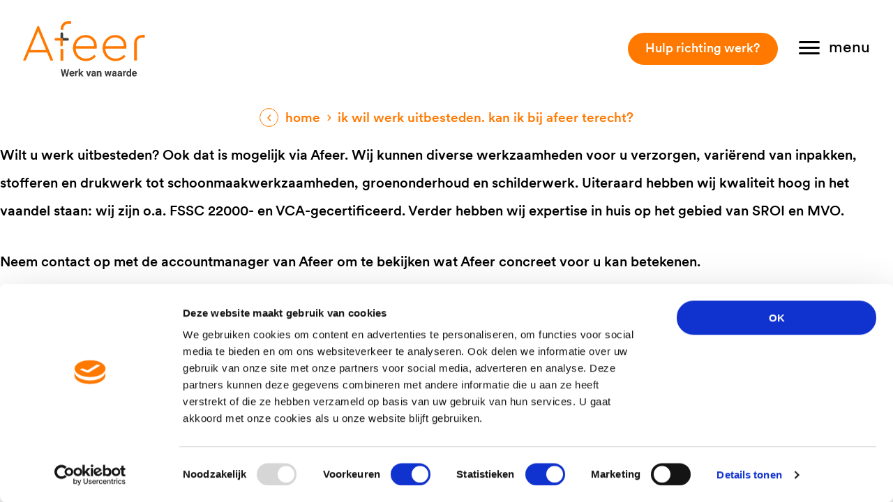

--- FILE ---
content_type: text/html; charset=UTF-8
request_url: https://www.afeer.nl/faq/ik-wil-werk-uitbesteden-kan-ik-bij-afeer-terecht/
body_size: 11916
content:
<!doctype html><html lang=nl-NL><head><meta http-equiv="X-UA-Compatible" content="IE=edge"><meta charset="UTF-8"> <script>var gform;gform||(document.addEventListener("gform_main_scripts_loaded",function(){gform.scriptsLoaded=!0}),window.addEventListener("DOMContentLoaded",function(){gform.domLoaded=!0}),gform={domLoaded:!1,scriptsLoaded:!1,initializeOnLoaded:function(o){gform.domLoaded&&gform.scriptsLoaded?o():!gform.domLoaded&&gform.scriptsLoaded?window.addEventListener("DOMContentLoaded",o):document.addEventListener("gform_main_scripts_loaded",o)},hooks:{action:{},filter:{}},addAction:function(o,n,r,t){gform.addHook("action",o,n,r,t)},addFilter:function(o,n,r,t){gform.addHook("filter",o,n,r,t)},doAction:function(o){gform.doHook("action",o,arguments)},applyFilters:function(o){return gform.doHook("filter",o,arguments)},removeAction:function(o,n){gform.removeHook("action",o,n)},removeFilter:function(o,n,r){gform.removeHook("filter",o,n,r)},addHook:function(o,n,r,t,i){null==gform.hooks[o][n]&&(gform.hooks[o][n]=[]);var e=gform.hooks[o][n];null==i&&(i=n+"_"+e.length),gform.hooks[o][n].push({tag:i,callable:r,priority:t=null==t?10:t})},doHook:function(n,o,r){var t;if(r=Array.prototype.slice.call(r,1),null!=gform.hooks[n][o]&&((o=gform.hooks[n][o]).sort(function(o,n){return o.priority-n.priority}),o.forEach(function(o){"function"!=typeof(t=o.callable)&&(t=window[t]),"action"==n?t.apply(null,r):r[0]=t.apply(null,r)})),"filter"==n)return r[0]},removeHook:function(o,n,t,i){var r;null!=gform.hooks[o][n]&&(r=(r=gform.hooks[o][n]).filter(function(o,n,r){return!!(null!=i&&i!=o.tag||null!=t&&t!=o.priority)}),gform.hooks[o][n]=r)}});</script> <meta name="viewport" content="width=device-width, initial-scale=1"><link rel="shortcut icon" href=https://www.afeer.nl/app/themes/afeer/favicon.ico?x34691><link rel=pingback href=https://www.afeer.nl/wp/xmlrpc.php><meta name='robots' content='index, follow, max-image-preview:large, max-snippet:-1, max-video-preview:-1'><title>Ik wil werk uitbesteden. Kan ik bij Afeer terecht? - Afeer</title><link rel=canonical href=https://www.afeer.nl/faq/ik-wil-werk-uitbesteden-kan-ik-bij-afeer-terecht/ ><meta property="og:locale" content="nl_NL"><meta property="og:type" content="article"><meta property="og:title" content="Ik wil werk uitbesteden. Kan ik bij Afeer terecht? - Afeer"><meta property="og:description" content="Wilt u werk uitbesteden? Ook dat is mogelijk via Afeer. Wij kunnen diverse werkzaamheden voor u verzorgen, variërend van inpakken, stofferen en drukwerk tot schoonmaakwerkzaamheden, groenonderhoud en schilderwerk. Uiteraard hebben wij kwaliteit hoog in het vaandel staan: wij zijn o.a. FSSC 22000- en VCA-gecertificeerd. Verder hebben wij expertise in huis op het gebied van SROI [&hellip;]"><meta property="og:url" content="https://www.afeer.nl/faq/ik-wil-werk-uitbesteden-kan-ik-bij-afeer-terecht/"><meta property="og:site_name" content="Afeer"><meta property="article:modified_time" content="2023-06-28T13:38:43+00:00"><meta name="twitter:card" content="summary_large_image"><meta name="twitter:label1" content="Geschatte leestijd"><meta name="twitter:data1" content="1 minuut"> <script type=application/ld+json class=yoast-schema-graph>{"@context":"https://schema.org","@graph":[{"@type":"WebPage","@id":"https://www.afeer.nl/faq/ik-wil-werk-uitbesteden-kan-ik-bij-afeer-terecht/","url":"https://www.afeer.nl/faq/ik-wil-werk-uitbesteden-kan-ik-bij-afeer-terecht/","name":"Ik wil werk uitbesteden. Kan ik bij Afeer terecht? - Afeer","isPartOf":{"@id":"https://www.afeer.nl/#website"},"datePublished":"2020-09-07T08:53:53+00:00","dateModified":"2023-06-28T13:38:43+00:00","breadcrumb":{"@id":"https://www.afeer.nl/faq/ik-wil-werk-uitbesteden-kan-ik-bij-afeer-terecht/#breadcrumb"},"inLanguage":"nl-NL","potentialAction":[{"@type":"ReadAction","target":["https://www.afeer.nl/faq/ik-wil-werk-uitbesteden-kan-ik-bij-afeer-terecht/"]}]},{"@type":"BreadcrumbList","@id":"https://www.afeer.nl/faq/ik-wil-werk-uitbesteden-kan-ik-bij-afeer-terecht/#breadcrumb","itemListElement":[{"@type":"ListItem","position":1,"name":"Home","item":"https://www.afeer.nl/"},{"@type":"ListItem","position":2,"name":"Ik wil werk uitbesteden. Kan ik bij Afeer terecht?"}]},{"@type":"WebSite","@id":"https://www.afeer.nl/#website","url":"https://www.afeer.nl/","name":"Afeer","description":"","potentialAction":[{"@type":"SearchAction","target":{"@type":"EntryPoint","urlTemplate":"https://www.afeer.nl/?s={search_term_string}"},"query-input":{"@type":"PropertyValueSpecification","valueRequired":true,"valueName":"search_term_string"}}],"inLanguage":"nl-NL"}]}</script> <link rel=dns-prefetch href=//www.google.com><link rel=stylesheet href=https://www.afeer.nl/app/cache/minify/c2791.css?x34691 media=all><style id=classic-theme-styles-inline-css>/*! This file is auto-generated */
.wp-block-button__link{color:#fff;background-color:#32373c;border-radius:9999px;box-shadow:none;text-decoration:none;padding:calc(.667em + 2px) calc(1.333em + 2px);font-size:1.125em}.wp-block-file__button{background:#32373c;color:#fff;text-decoration:none}</style><style id=global-styles-inline-css>/*<![CDATA[*/body{--wp--preset--gradient--vivid-cyan-blue-to-vivid-purple:linear-gradient(135deg,rgba(6,147,227,1) 0%,rgb(155,81,224) 100%);--wp--preset--gradient--light-green-cyan-to-vivid-green-cyan:linear-gradient(135deg,rgb(122,220,180) 0%,rgb(0,208,130) 100%);--wp--preset--gradient--luminous-vivid-amber-to-luminous-vivid-orange:linear-gradient(135deg,rgba(252,185,0,1) 0%,rgba(255,105,0,1) 100%);--wp--preset--gradient--luminous-vivid-orange-to-vivid-red:linear-gradient(135deg,rgba(255,105,0,1) 0%,rgb(207,46,46) 100%);--wp--preset--gradient--very-light-gray-to-cyan-bluish-gray:linear-gradient(135deg,rgb(238,238,238) 0%,rgb(169,184,195) 100%);--wp--preset--gradient--cool-to-warm-spectrum:linear-gradient(135deg,rgb(74,234,220) 0%,rgb(151,120,209) 20%,rgb(207,42,186) 40%,rgb(238,44,130) 60%,rgb(251,105,98) 80%,rgb(254,248,76) 100%);--wp--preset--gradient--blush-light-purple:linear-gradient(135deg,rgb(255,206,236) 0%,rgb(152,150,240) 100%);--wp--preset--gradient--blush-bordeaux:linear-gradient(135deg,rgb(254,205,165) 0%,rgb(254,45,45) 50%,rgb(107,0,62) 100%);--wp--preset--gradient--luminous-dusk:linear-gradient(135deg,rgb(255,203,112) 0%,rgb(199,81,192) 50%,rgb(65,88,208) 100%);--wp--preset--gradient--pale-ocean:linear-gradient(135deg,rgb(255,245,203) 0%,rgb(182,227,212) 50%,rgb(51,167,181) 100%);--wp--preset--gradient--electric-grass:linear-gradient(135deg,rgb(202,248,128) 0%,rgb(113,206,126) 100%);--wp--preset--gradient--midnight:linear-gradient(135deg,rgb(2,3,129) 0%,rgb(40,116,252) 100%);--wp--preset--font-size--small:13px;--wp--preset--font-size--medium:20px;--wp--preset--font-size--large:36px;--wp--preset--font-size--x-large:42px;--wp--preset--spacing--20:0.44rem;--wp--preset--spacing--30:0.67rem;--wp--preset--spacing--40:1rem;--wp--preset--spacing--50:1.5rem;--wp--preset--spacing--60:2.25rem;--wp--preset--spacing--70:3.38rem;--wp--preset--spacing--80:5.06rem;--wp--preset--shadow--natural:6px 6px 9px rgba(0, 0, 0, 0.2);--wp--preset--shadow--deep:12px 12px 50px rgba(0, 0, 0, 0.4);--wp--preset--shadow--sharp:6px 6px 0px rgba(0, 0, 0, 0.2);--wp--preset--shadow--outlined:6px 6px 0px -3px rgba(255, 255, 255, 1), 6px 6px rgba(0, 0, 0, 1);--wp--preset--shadow--crisp:6px 6px 0px rgba(0, 0, 0, 1)}:where(.is-layout-flex){gap:0.5em}:where(.is-layout-grid){gap:0.5em}body .is-layout-flex{display:flex}body .is-layout-flex{flex-wrap:wrap;align-items:center}body .is-layout-flex>*{margin:0}body .is-layout-grid{display:grid}body .is-layout-grid>*{margin:0}:where(.wp-block-columns.is-layout-flex){gap:2em}:where(.wp-block-columns.is-layout-grid){gap:2em}:where(.wp-block-post-template.is-layout-flex){gap:1.25em}:where(.wp-block-post-template.is-layout-grid){gap:1.25em}.has-vivid-cyan-blue-to-vivid-purple-gradient-background{background:var(--wp--preset--gradient--vivid-cyan-blue-to-vivid-purple) !important}.has-light-green-cyan-to-vivid-green-cyan-gradient-background{background:var(--wp--preset--gradient--light-green-cyan-to-vivid-green-cyan) !important}.has-luminous-vivid-amber-to-luminous-vivid-orange-gradient-background{background:var(--wp--preset--gradient--luminous-vivid-amber-to-luminous-vivid-orange) !important}.has-luminous-vivid-orange-to-vivid-red-gradient-background{background:var(--wp--preset--gradient--luminous-vivid-orange-to-vivid-red) !important}.has-very-light-gray-to-cyan-bluish-gray-gradient-background{background:var(--wp--preset--gradient--very-light-gray-to-cyan-bluish-gray) !important}.has-cool-to-warm-spectrum-gradient-background{background:var(--wp--preset--gradient--cool-to-warm-spectrum) !important}.has-blush-light-purple-gradient-background{background:var(--wp--preset--gradient--blush-light-purple) !important}.has-blush-bordeaux-gradient-background{background:var(--wp--preset--gradient--blush-bordeaux) !important}.has-luminous-dusk-gradient-background{background:var(--wp--preset--gradient--luminous-dusk) !important}.has-pale-ocean-gradient-background{background:var(--wp--preset--gradient--pale-ocean) !important}.has-electric-grass-gradient-background{background:var(--wp--preset--gradient--electric-grass) !important}.has-midnight-gradient-background{background:var(--wp--preset--gradient--midnight) !important}.has-small-font-size{font-size:var(--wp--preset--font-size--small) !important}.has-medium-font-size{font-size:var(--wp--preset--font-size--medium) !important}.has-large-font-size{font-size:var(--wp--preset--font-size--large) !important}.has-x-large-font-size{font-size:var(--wp--preset--font-size--x-large) !important}.wp-block-navigation a:where(:not(.wp-element-button)){color:inherit}:where(.wp-block-post-template.is-layout-flex){gap:1.25em}:where(.wp-block-post-template.is-layout-grid){gap:1.25em}:where(.wp-block-columns.is-layout-flex){gap:2em}:where(.wp-block-columns.is-layout-grid){gap:2em}.wp-block-pullquote{font-size:1.5em;line-height:1.6}/*]]>*/</style><link rel=stylesheet href=https://www.afeer.nl/app/cache/minify/493cd.css?x34691 media=all> <script src="https://www.afeer.nl/wp/wp-includes/js/jquery/jquery.min.js?x34691&amp;ver=3.7.1" id=jquery-core-js></script> <script src="https://www.afeer.nl/app/plugins/gspeech/includes/js/color.js?x34691&amp;ver=3.11.1" id=wpgs-script1-js></script> <script src="https://www.afeer.nl/app/plugins/gspeech/includes/js/jQueryRotate.2.1.js?x34691&amp;ver=3.11.1" id=wpgs-script2-js></script> <script src="https://www.afeer.nl/app/plugins/gspeech/includes/js/easing.js?x34691&amp;ver=3.11.1" id=wpgs-script3-js></script> <script src="https://www.afeer.nl/app/plugins/gspeech/includes/js/mediaelement-and-player.min.js?x34691&amp;ver=3.11.1" id=wpgs-script4-js></script> <script defer=defer src="https://www.afeer.nl/app/plugins/gravityforms/js/jquery.json.min.js?x34691&amp;ver=2.8.18" id=gform_json-js></script> <script id=gform_gravityforms-js-extra>var gf_global={"gf_currency_config":{"name":"Amerikaanse dollar","symbol_left":"$","symbol_right":"","symbol_padding":"","thousand_separator":",","decimal_separator":".","decimals":2,"code":"USD"},"base_url":"https:\/\/www.afeer.nl\/app\/plugins\/gravityforms","number_formats":[],"spinnerUrl":"https:\/\/www.afeer.nl\/app\/plugins\/gravityforms\/images\/spinner.svg","version_hash":"c47ad83fa86d55cd35c4fd6415288556","strings":{"newRowAdded":"Nieuwe rij toegevoegd.","rowRemoved":"Rij verwijderd","formSaved":"Het formulier is opgeslagen. De inhoud bevat de link om terug te keren en het formulier in te vullen."}};var gf_global={"gf_currency_config":{"name":"Amerikaanse dollar","symbol_left":"$","symbol_right":"","symbol_padding":"","thousand_separator":",","decimal_separator":".","decimals":2,"code":"USD"},"base_url":"https:\/\/www.afeer.nl\/app\/plugins\/gravityforms","number_formats":[],"spinnerUrl":"https:\/\/www.afeer.nl\/app\/plugins\/gravityforms\/images\/spinner.svg","version_hash":"c47ad83fa86d55cd35c4fd6415288556","strings":{"newRowAdded":"Nieuwe rij toegevoegd.","rowRemoved":"Rij verwijderd","formSaved":"Het formulier is opgeslagen. De inhoud bevat de link om terug te keren en het formulier in te vullen."}};var gf_global={"gf_currency_config":{"name":"Amerikaanse dollar","symbol_left":"$","symbol_right":"","symbol_padding":"","thousand_separator":",","decimal_separator":".","decimals":2,"code":"USD"},"base_url":"https:\/\/www.afeer.nl\/app\/plugins\/gravityforms","number_formats":[],"spinnerUrl":"https:\/\/www.afeer.nl\/app\/plugins\/gravityforms\/images\/spinner.svg","version_hash":"c47ad83fa86d55cd35c4fd6415288556","strings":{"newRowAdded":"Nieuwe rij toegevoegd.","rowRemoved":"Rij verwijderd","formSaved":"Het formulier is opgeslagen. De inhoud bevat de link om terug te keren en het formulier in te vullen."}};var gf_global={"gf_currency_config":{"name":"Amerikaanse dollar","symbol_left":"$","symbol_right":"","symbol_padding":"","thousand_separator":",","decimal_separator":".","decimals":2,"code":"USD"},"base_url":"https:\/\/www.afeer.nl\/app\/plugins\/gravityforms","number_formats":[],"spinnerUrl":"https:\/\/www.afeer.nl\/app\/plugins\/gravityforms\/images\/spinner.svg","version_hash":"c47ad83fa86d55cd35c4fd6415288556","strings":{"newRowAdded":"Nieuwe rij toegevoegd.","rowRemoved":"Rij verwijderd","formSaved":"Het formulier is opgeslagen. De inhoud bevat de link om terug te keren en het formulier in te vullen."}};var gf_global={"gf_currency_config":{"name":"Amerikaanse dollar","symbol_left":"$","symbol_right":"","symbol_padding":"","thousand_separator":",","decimal_separator":".","decimals":2,"code":"USD"},"base_url":"https:\/\/www.afeer.nl\/app\/plugins\/gravityforms","number_formats":[],"spinnerUrl":"https:\/\/www.afeer.nl\/app\/plugins\/gravityforms\/images\/spinner.svg","version_hash":"c47ad83fa86d55cd35c4fd6415288556","strings":{"newRowAdded":"Nieuwe rij toegevoegd.","rowRemoved":"Rij verwijderd","formSaved":"Het formulier is opgeslagen. De inhoud bevat de link om terug te keren en het formulier in te vullen."}};var gf_global={"gf_currency_config":{"name":"Amerikaanse dollar","symbol_left":"$","symbol_right":"","symbol_padding":"","thousand_separator":",","decimal_separator":".","decimals":2,"code":"USD"},"base_url":"https:\/\/www.afeer.nl\/app\/plugins\/gravityforms","number_formats":[],"spinnerUrl":"https:\/\/www.afeer.nl\/app\/plugins\/gravityforms\/images\/spinner.svg","version_hash":"c47ad83fa86d55cd35c4fd6415288556","strings":{"newRowAdded":"Nieuwe rij toegevoegd.","rowRemoved":"Rij verwijderd","formSaved":"Het formulier is opgeslagen. De inhoud bevat de link om terug te keren en het formulier in te vullen."}};var gf_global={"gf_currency_config":{"name":"Amerikaanse dollar","symbol_left":"$","symbol_right":"","symbol_padding":"","thousand_separator":",","decimal_separator":".","decimals":2,"code":"USD"},"base_url":"https:\/\/www.afeer.nl\/app\/plugins\/gravityforms","number_formats":[],"spinnerUrl":"https:\/\/www.afeer.nl\/app\/plugins\/gravityforms\/images\/spinner.svg","version_hash":"c47ad83fa86d55cd35c4fd6415288556","strings":{"newRowAdded":"Nieuwe rij toegevoegd.","rowRemoved":"Rij verwijderd","formSaved":"Het formulier is opgeslagen. De inhoud bevat de link om terug te keren en het formulier in te vullen."}};var gform_i18n={"datepicker":{"days":{"monday":"Ma","tuesday":"Di","wednesday":"Wo","thursday":"Do","friday":"Vr","saturday":"Za","sunday":"Zo"},"months":{"january":"Januari","february":"Februari","march":"Maart","april":"April","may":"Mei","june":"Juni","july":"Juli","august":"Augustus","september":"September","october":"Oktober","november":"November","december":"December"},"firstDay":1,"iconText":"Selecteer een datum"}};var gf_legacy_multi={"1":"1","2":"1","3":"1","4":"1","5":"1","7":"1","8":""};var gform_gravityforms={"strings":{"invalid_file_extension":"Dit bestandstype is niet toegestaan. Moet \u00e9\u00e9n van de volgende zijn:","delete_file":"Dit bestand verwijderen","in_progress":"in behandeling","file_exceeds_limit":"Bestand overschrijdt limiet bestandsgrootte","illegal_extension":"Dit type bestand is niet toegestaan.","max_reached":"Maximale aantal bestanden bereikt","unknown_error":"Er was een probleem bij het opslaan van het bestand op de server","currently_uploading":"Wacht tot het uploaden is voltooid","cancel":"Annuleren","cancel_upload":"Deze upload annuleren","cancelled":"Geannuleerd"},"vars":{"images_url":"https:\/\/www.afeer.nl\/app\/plugins\/gravityforms\/images"}};</script> <script id=gform_gravityforms-js-before></script> <script defer=defer src="https://www.afeer.nl/app/plugins/gravityforms/js/gravityforms.min.js?x34691&amp;ver=2.8.18" id=gform_gravityforms-js></script> <script defer=defer src="https://www.google.com/recaptcha/api.js?hl=en&amp;ver=6.5.5#038;render=explicit" id=gform_recaptcha-js></script> <script defer=defer src="https://www.afeer.nl/app/plugins/gravityforms/assets/js/dist/utils.min.js?x34691&amp;ver=50c7bea9c2320e16728e44ae9fde5f26" id=gform_gravityforms_utils-js></script> <link rel=EditURI type=application/rsd+xml title=RSD href=https://www.afeer.nl/wp/xmlrpc.php?rsd><link rel=shortlink href='https://www.afeer.nl/?p=1403'> <script type=text/plain data-cookieconsent=statistics>var _gaq=_gaq||[];_gaq.push(['_setAccount','UA-25792794-1']);_gaq.push(['_trackPageview']);(function(){var ga=document.createElement('script');ga.type='text/javascript';ga.async=true;ga.src=('https:'==document.location.protocol?'https://ssl':'http://www')+'.google-analytics.com/ga.js';var s=document.getElementsByTagName('script')[0];s.parentNode.insertBefore(ga,s);})();</script> <script id=Cookiebot src=https://consent.cookiebot.com/uc.js data-cbid=0242a521-0aed-44fd-8b88-b831d43db3d9 async></script> <style>.gform_validation_container{display:none}</style><link rel=icon href=https://www.afeer.nl/app/uploads/2020/09/cropped-afeer-32x32.png?x34691 sizes=32x32><link rel=icon href=https://www.afeer.nl/app/uploads/2020/09/cropped-afeer-192x192.png?x34691 sizes=192x192><link rel=apple-touch-icon href=https://www.afeer.nl/app/uploads/2020/09/cropped-afeer-180x180.png?x34691><meta name="msapplication-TileImage" content="https://www.afeer.nl/app/uploads/2020/09/cropped-afeer-270x270.png"></head><body class="faq-template-default single single-faq postid-1403" data-barba=wrapper><header class="o-header js-header"> <a href=https://www.afeer.nl class=m-logo> <svg alt="Afeer werk van waarde" class=m-logo__img alignment-baseline=before-edge width=176 height=80 viewBox="0 0 176 80" fill=none xmlns=http://www.w3.org/2000/svg> <path d="M21.1513 6.74699L0 56.8675H3.98303L8.79014 45.1635H34.6112L39.5556 56.8675H43.676L22.6621 6.74699H21.1513ZM10.4383 41.7212L21.838 14.4578L33.2377 41.7212H10.4383ZM90.2363 20.1033C80.0727 20.1033 71.9693 28.5026 71.9693 38.9673C71.9693 49.5697 80.21 57.6936 90.6483 57.6936C96.5542 57.6936 101.636 55.0774 105.07 50.9466L102.735 48.4682C99.7131 52.0482 95.7301 54.1136 90.7857 54.1136C82.5449 54.1136 76.3643 48.1928 75.9523 39.7934H106.031C106.168 39.3804 106.306 37.8657 106.306 36.0757C106.443 26.2995 99.0264 20.1033 90.2363 20.1033ZM76.0896 36.3511C77.1884 28.9157 82.8196 23.5456 90.0989 23.5456C96.8289 23.5456 102.735 28.3649 102.46 36.3511H76.0896ZM132.951 20.1033C122.787 20.1033 114.684 28.5026 114.684 38.9673C114.684 49.5697 122.925 57.6936 133.363 57.6936C139.269 57.6936 144.351 55.0774 147.784 50.9466L145.449 48.4682C142.428 52.0482 138.445 54.1136 133.5 54.1136C125.259 54.1136 119.079 48.1928 118.667 39.7934H148.746C148.883 39.3804 149.02 37.8657 149.02 36.0757C149.158 26.2995 141.741 20.1033 132.951 20.1033ZM118.804 36.3511C119.903 28.9157 125.534 23.5456 132.814 23.5456C139.543 23.5456 145.449 28.3649 145.175 36.3511H118.804ZM54.2516 11.1532V12.8055C54.801 12.5301 55.4878 12.5301 56.1745 12.5301C56.8612 12.5301 57.4106 12.6678 58.0973 12.8055V11.1532C58.0973 7.02238 61.3936 3.71773 65.514 3.71773H69.3597V0H65.514C59.1961 0 54.2516 4.95697 54.2516 11.1532ZM171.408 20.1033C165.227 20.1033 160.283 25.0602 160.283 31.2565V56.8675H164.128V31.2565C164.128 27.1256 167.425 23.821 171.545 23.821H175.391V19.9656H171.408V20.1033ZM54.1143 40.0688V57.0052H57.96V40.0688C57.4106 40.3442 56.7239 40.3442 56.0371 40.3442C55.3504 40.3442 54.801 40.2065 54.1143 40.0688Z" fill=#FF7900 /> <path class=m-logo__img-sub d="M94.3568 77.2461L92.9834 72.1514H90.9232L93.5327 79.7246H95.4556L98.0652 72.1514H96.005L94.3568 77.2461ZM87.0775 72.1514H84.6053L82.6824 74.3545L82.2704 74.9053V68.8468H80.2102V79.7246H82.2704V77.3838L82.9571 76.6953L84.88 79.7246H87.2148L84.1932 75.3184L87.0775 72.1514ZM76.9139 72.9776V72.0137H74.991V79.5869H77.0512V74.6299C77.3259 74.0792 77.738 73.8038 78.562 73.8038C78.8367 73.8038 78.9741 73.8038 79.2488 73.8038V71.8761C79.1114 71.8761 78.8367 71.7384 78.562 71.7384C77.8753 72.0137 77.3259 72.2891 76.9139 72.9776ZM62.9046 76.833L61.2565 69.5353H59.471L57.8228 76.833L56.4493 69.5353H54.3892L56.724 79.8623H58.7842L60.4324 72.9776L62.0805 79.8623H64.1407L66.4756 69.5353H64.4154L62.9046 76.833ZM70.4586 72.0137C69.7719 72.0137 69.0852 72.1514 68.5358 72.5645C67.9864 72.8399 67.5744 73.3907 67.2997 73.9415C67.025 74.4922 66.8876 75.1807 66.8876 76.0069V76.1445C66.8876 77.2461 67.2997 78.21 67.9864 78.8984C68.6731 79.5869 69.6346 79.8623 70.7333 79.8623C71.4201 79.8623 71.9694 79.7246 72.5188 79.4492C73.0682 79.1738 73.4802 78.8984 73.7549 78.4853L72.7935 77.3838C72.3815 77.9346 71.6947 78.21 71.008 78.21C70.4586 78.21 70.0466 78.0723 69.7719 77.7969C69.4972 77.5215 69.2225 77.1084 69.2225 76.5576H74.0296V75.7315C74.0296 74.4922 73.7549 73.5284 73.0682 72.9776C72.3815 72.2891 71.5574 72.0137 70.4586 72.0137ZM71.8321 75.1807H68.9478C69.0852 74.6299 69.2225 74.2168 69.4972 73.9415C69.7719 73.6661 70.0466 73.5284 70.4586 73.5284C70.8707 73.5284 71.2827 73.6661 71.4201 73.9415C71.6947 74.2168 71.8321 74.4922 71.8321 75.043V75.1807ZM110.564 72.0137C109.602 72.0137 108.915 72.2891 108.366 72.9776V72.1514H106.443V79.7246H108.503V74.3545C108.778 73.8038 109.19 73.6661 109.74 73.6661C110.152 73.6661 110.426 73.8038 110.701 73.9415C110.838 74.0792 110.976 74.4922 110.976 74.9053V79.8623H113.036V74.9053C113.036 73.9415 112.761 73.253 112.486 72.8399C111.937 72.1514 111.388 72.0137 110.564 72.0137ZM153.828 72.8399C153.278 72.2891 152.729 72.0137 152.042 72.0137C151.081 72.0137 150.394 72.4268 149.845 73.1153C149.295 73.8038 149.02 74.7676 149.02 76.0069C149.02 77.2461 149.295 78.21 149.845 78.8984C150.394 79.5869 151.081 80 152.042 80C152.866 80 153.553 79.7246 153.965 79.0361L154.102 79.8623H155.888V68.8468H153.828V72.8399ZM153.828 77.3838C153.553 77.9346 153.141 78.21 152.454 78.21C152.042 78.21 151.63 78.0723 151.355 77.6592C151.081 77.2461 150.943 76.6953 150.943 76.0069C150.943 74.3545 151.493 73.6661 152.454 73.6661C153.141 73.6661 153.553 73.9415 153.828 74.4922V77.3838ZM104.932 74.6299C104.932 73.8038 104.658 73.1153 104.108 72.7022C103.559 72.2891 102.872 72.0137 101.911 72.0137C101.224 72.0137 100.675 72.1514 100.263 72.2891C99.7133 72.5645 99.4386 72.8399 99.1639 73.1153C98.8892 73.5284 98.7519 73.9415 98.7519 74.3545H100.812C100.812 74.0792 100.949 73.8038 101.087 73.6661C101.224 73.5284 101.499 73.3907 101.911 73.3907C102.323 73.3907 102.598 73.5284 102.735 73.6661C102.872 73.9415 103.01 74.2168 103.01 74.4922V74.9053H102.048C100.949 74.9053 99.988 75.1807 99.4386 75.5938C98.8892 76.0069 98.4772 76.6953 98.4772 77.5215C98.4772 78.21 98.7519 78.7607 99.1639 79.1738C99.7133 79.5869 100.263 79.8623 101.087 79.8623C101.911 79.8623 102.46 79.5869 103.01 79.0361C103.01 79.3115 103.147 79.5869 103.147 79.7246H105.207V79.5869C105.07 79.1738 104.932 78.623 104.932 77.9346V74.6299ZM102.872 77.5215C102.735 77.7969 102.598 77.9346 102.323 78.0723C102.048 78.21 101.774 78.21 101.499 78.21C101.224 78.21 100.949 78.0723 100.812 77.9346C100.675 77.7969 100.537 77.5215 100.537 77.2461V77.1084C100.537 76.4199 101.087 76.0069 102.186 76.0069H103.01V77.5215H102.872ZM146.136 72.9776V72.0137H144.213V79.5869H146.274V74.6299C146.548 74.0792 146.96 73.8038 147.784 73.8038C148.059 73.8038 148.196 73.8038 148.471 73.8038V71.8761C148.334 71.8761 148.059 71.7384 147.784 71.7384C147.098 72.0137 146.548 72.2891 146.136 72.9776ZM163.991 75.7315C163.991 74.4922 163.716 73.5284 163.03 72.9776C162.48 72.2891 161.656 72.0137 160.558 72.0137C159.871 72.0137 159.184 72.1514 158.635 72.5645C158.085 72.8399 157.673 73.3907 157.399 73.9415C157.124 74.4922 156.987 75.1807 156.987 76.0069V76.1445C156.987 77.2461 157.399 78.21 158.085 78.8984C158.772 79.5869 159.733 79.8623 160.832 79.8623C161.519 79.8623 162.068 79.7246 162.618 79.4492C163.167 79.1738 163.579 78.8984 163.854 78.4853L162.892 77.3838C162.48 77.9346 161.794 78.21 161.107 78.21C160.558 78.21 160.146 78.0723 159.871 77.7969C159.596 77.5215 159.321 77.1084 159.321 76.5576H164.129V75.7315H163.991ZM162.068 75.1807H159.184C159.321 74.6299 159.459 74.2168 159.733 73.9415C160.008 73.6661 160.283 73.5284 160.695 73.5284C161.107 73.5284 161.519 73.6661 161.656 73.9415C161.931 74.2168 162.068 74.4922 162.068 75.043V75.1807ZM124.71 76.9707L123.337 72.1514H121.826L120.453 76.9707L119.491 72.1514H117.568L119.491 79.7246H121.139L122.65 74.9053L124.024 79.7246H125.672L127.595 72.1514H125.672L124.71 76.9707ZM142.565 74.6299C142.565 73.8038 142.291 73.1153 141.741 72.7022C141.192 72.2891 140.505 72.0137 139.544 72.0137C138.994 72.0137 138.308 72.1514 137.895 72.2891C137.346 72.5645 137.071 72.8399 136.797 73.1153C136.522 73.5284 136.385 73.9415 136.385 74.3545H138.445C138.445 74.0792 138.582 73.8038 138.72 73.6661C138.857 73.5284 139.132 73.3907 139.544 73.3907C139.956 73.3907 140.23 73.5284 140.368 73.6661C140.505 73.9415 140.642 74.2168 140.642 74.4922V74.9053H139.681C138.582 74.9053 137.621 75.1807 137.071 75.5938C136.522 76.0069 136.11 76.6953 136.11 77.5215C136.11 78.21 136.385 78.7607 136.797 79.1738C137.346 79.5869 137.895 79.8623 138.72 79.8623C139.544 79.8623 140.093 79.5869 140.642 79.0361C140.642 79.3115 140.78 79.5869 140.917 79.7246H142.977V79.5869C142.84 79.1738 142.703 78.623 142.703 77.9346V74.6299H142.565ZM140.505 77.5215C140.368 77.7969 140.23 77.9346 139.956 78.0723C139.681 78.21 139.406 78.21 139.132 78.21C138.857 78.21 138.582 78.0723 138.445 77.9346C138.308 77.7969 138.17 77.5215 138.17 77.2461V77.1084C138.17 76.4199 138.72 76.0069 139.818 76.0069H140.642V77.5215H140.505ZM134.874 74.6299C134.874 73.8038 134.599 73.1153 134.05 72.7022C133.5 72.2891 132.814 72.0137 131.852 72.0137C131.166 72.0137 130.616 72.1514 130.204 72.2891C129.655 72.5645 129.38 72.8399 129.105 73.1153C128.831 73.5284 128.693 73.9415 128.693 74.3545H130.753C130.753 74.0792 130.891 73.8038 131.028 73.6661C131.166 73.5284 131.44 73.3907 131.852 73.3907C132.264 73.3907 132.539 73.5284 132.676 73.6661C132.814 73.9415 132.951 74.2168 132.951 74.4922V74.9053H131.852C130.753 74.9053 129.792 75.1807 129.243 75.5938C128.693 76.0069 128.281 76.6953 128.281 77.5215C128.281 78.21 128.556 78.7607 128.968 79.1738C129.517 79.5869 130.067 79.8623 130.753 79.8623C131.578 79.8623 132.127 79.5869 132.676 79.0361C132.676 79.3115 132.814 79.5869 132.814 79.7246H134.874V79.5869C134.737 79.1738 134.599 78.623 134.599 77.9346V74.6299H134.874ZM132.814 77.5215C132.676 77.7969 132.539 77.9346 132.264 78.0723C131.99 78.21 131.715 78.21 131.44 78.21C131.166 78.21 130.891 78.0723 130.753 77.9346C130.479 77.9346 130.479 77.6592 130.479 77.3838V77.2461C130.479 76.5576 131.028 76.1445 132.127 76.1445H132.951V77.5215H132.814Z" fill=#3C3C3B /> <path d="M66.0635 26.4374C66.0635 25.3358 65.2394 24.5097 64.1407 24.5097H57.8227V18.1758C57.8227 17.0742 56.9987 16.248 55.8999 16.248C54.8011 16.248 53.9771 17.0742 53.9771 18.1758V26.2997C53.9771 27.4012 54.8011 28.2274 55.8999 28.2274H64.0033C65.2394 28.3651 66.0635 27.5389 66.0635 26.4374Z" fill=#3C3C3B /> <path d="M55.5033 36.3817C54.4045 36.3817 53.5805 35.5555 53.5805 34.454H53.7178V28.2578H47.3999C46.3011 28.2578 45.4771 27.4316 45.4771 26.3301C45.4771 25.2285 46.3011 24.4023 47.3999 24.4023H55.5033C56.6021 24.4023 57.4261 25.2285 57.4261 26.3301V34.454C57.4261 35.5555 56.6021 36.3817 55.5033 36.3817Z" fill=#FF7900 /> </svg> <span class=sr-only>Logo Afeer</span> </a> <a href=#content class="o-header__skipLink a-button">Skip to content</a><div class=o-header__right> <a class="o-header__cta a-button -noTextTransform" target href=https://www.afeer.nl/contact-centrum/ >Hulp richting werk?</a><div class="m-hamburger -boring js-toggle-menu" data-toggle-text=sluiten><div class="hamburger m-hamburger__box"> <svg class="hamburger_top hamburger__inner" width=30 height=3 viewBox="0 0 30 3" fill=black > <rect width=30 height=3 rx=1.5 /> </svg> <svg class="hamburger_middle hamburger__inner" width=30 height=3 viewBox="0 0 30 3" fill=black > <rect width=30 height=3 rx=1.5 /> </svg> <svg class="hamburger_bottom hamburger__inner" width=30 height=3 viewBox="0 0 30 3" fill=black > <rect width=30 height=3 rx=1.5 /> </svg></div><div class="m-hamburger__text js-menu-text">menu</div></div></div></header><div class="o-site-navigation js-site-navigation"><div class=o-site-navigation__items><ul class=m-main-menu> <li class="m-main-menu__item  js-menu-item"><div class=m-main-menu__item-mask><a href=https://www.afeer.nl/werkzoekenden/ class="m-main-menu__link js-toggle-submenu">Werkzoekenden</a></div> </li> <li class="m-main-menu__item  js-menu-item"><div class=m-main-menu__item-mask><a href=https://www.afeer.nl/opdrachtgevers/ class="m-main-menu__link js-toggle-submenu">Opdrachtgevers</a></div> </li> <li class="m-main-menu__item m-main-menu__item--has-children js-menu-item"><div class=m-main-menu__item-mask><a href=https://www.afeer.nl/trajecten-en-opleidingen/ class="m-main-menu__link js-toggle-submenu">Trajecten en opleidingen</a></div><div class="m-main-menu__item-arrow js-mobile-toggle-submenu"></div><ul class="m-sub-menu js-submenu"> <li class=m-sub-menu__item><a href=https://www.afeer.nl/trajecten/ class=m-sub-menu__link>Trajecten</a></li> <li class=m-sub-menu__item><a href=https://www.afeer.nl/trainingen/ class=m-sub-menu__link>Trainingen</a></li> <li class=m-sub-menu__item><a href=https://www.afeer.nl/opleidingen/ class=m-sub-menu__link>Opleidingen</a></li></ul> </li> <li class="m-main-menu__item  js-menu-item"><div class=m-main-menu__item-mask><a href=https://www.afeer.nl/mobiliteit/ class="m-main-menu__link js-toggle-submenu">Mobiliteit</a></div> </li> <li class="m-main-menu__item  js-menu-item"><div class=m-main-menu__item-mask><a href=https://www.afeer.nl/werklabs/ class="m-main-menu__link js-toggle-submenu">Werklabs</a></div> </li> <li class="m-main-menu__item  js-menu-item"><div class=m-main-menu__item-mask><a href=https://www.afeer.nl/over-afeer/ class="m-main-menu__link js-toggle-submenu">Over Afeer</a></div> </li> <li class="m-main-menu__item  js-menu-item"><div class=m-main-menu__item-mask><a href=https://www.afeer.nl/contact/ class="m-main-menu__link js-toggle-submenu">Contact</a></div> </li> <li class="m-main-menu__item  js-menu-item"><div class=m-main-menu__item-mask><a href=https://www.afeer.nl/werkcentrum-groningen-noord-drenthe/ class="m-main-menu__link js-toggle-submenu">Werkcentrum Groningen Noord-Drenthe</a></div> </li></ul><div class=o-site-navigation__socials><ul class=m-social-icons> <li> <a target=_blank href=https://www.facebook.com/AfeerNL/ > <object type=image/svg+xml data=https://www.afeer.nl/app/uploads/2020/06/facebook.svg></object> <span class=sr-only>https://www.facebook.com/AfeerNL/</span> </a> </li> <li> <a target=_blank href=https://www.linkedin.com/company/afeer> <object type=image/svg+xml data=https://www.afeer.nl/app/uploads/2020/06/linkedin.svg></object> <span class=sr-only>https://www.linkedin.com/company/afeer</span> </a> </li></ul><a href=https://www.afeer.nl/europees-sociaal-fonds-esf/ class=o-site-navigation__link> <object type=image/svg+xml data=/app/themes/afeer/assets/img/Logo-EU.jpg></object> </a></div></div><div class=o-site-navigation__contact><div class=o-site-navigation__contact-info><div class=o-site-navigation__contact-title itemprop=name>Afeer</div><ul class=o-site-navigation__contact-adres itemprop=address itemscope itemtype=http://schema.org/PostalAddress> <li itemprop=streetAddress></li> <li><span itemprop=postalCode></span> <span itemprop=addressLocality></span></li> <li itemprop=telephone>(0597) 453 666</li></ul></div><div class=o-site-navigation__buttons> <a href=https://www.afeer.nl/contact/ class=a-ghost-button>Alle locaties</a><br> <a href=https://www.afeer.nl/contact/ class=a-ghost-button>Contact</a><br></div><ul class=m-social-icons> <li> <a target=_blank href=https://www.facebook.com/AfeerNL/ > <object type=image/svg+xml data=https://www.afeer.nl/app/uploads/2020/06/facebook.svg></object> <span class=sr-only>https://www.facebook.com/AfeerNL/</span> </a> </li> <li> <a target=_blank href=https://www.linkedin.com/company/afeer> <object type=image/svg+xml data=https://www.afeer.nl/app/uploads/2020/06/linkedin.svg></object> <span class=sr-only>https://www.linkedin.com/company/afeer</span> </a> </li></ul><a href=https://www.afeer.nl/europees-sociaal-fonds-esf/ class=o-site-navigation__link> <object type=image/svg+xml data=/app/themes/afeer/assets/img/Logo-EU.jpg></object> </a></div></div><div id=loader-wipe class="o-loader-wipe js-loader-wipe"></div><div id=loader-plus class="o-loader-plus js-loader-plus"></div><div id=js-scroll data-scroll-container><div data-barba=container data-barba-namespace=page id=barba><div id=top></div><main id=content class="o-content js-content"><aside class=o-page-sidebar data-scroll data-scroll-sticky data-scroll-target=#content><ul class=m-page-nav></ul></aside><section data-scroll-section class="o-container -center"><div class=m-breadcrumbs><span><span><a href=https://www.afeer.nl/ >Home</a></span> <span class=m-breadcrumbs__sep></span> <span class=breadcrumb_last aria-current=page>Ik wil werk uitbesteden. Kan ik bij Afeer terecht?</span></span></div></section><p>Wilt u werk uitbesteden? Ook dat is mogelijk via Afeer. Wij kunnen diverse werkzaamheden voor u verzorgen, variërend van inpakken, stofferen en drukwerk tot schoonmaakwerkzaamheden, groenonderhoud en schilderwerk. Uiteraard hebben wij kwaliteit hoog in het vaandel staan: wij zijn o.a. FSSC 22000- en VCA-gecertificeerd. Verder hebben wij expertise in huis op het gebied van SROI en MVO.</p><p>Neem contact op met de accountmanager van Afeer om te bekijken wat Afeer concreet voor u kan betekenen.</p><div class=gsp_post_data data-post_type=faq data-cat data-modified=120 data-title="Ik wil werk uitbesteden. Kan ik bij Afeer terecht?" data-home=https://www.afeer.nl></div></main><footer data-scroll-section class="o-footer js-footer"><ul class=o-footer__navigation> <li><a href=https://www.afeer.nl/inkoopbeleid/ >Inkoopbeleid</a></li> <li><a href=https://www.afeer.nl/algemene-voorwaarden/ >Algemene voorwaarden</a></li></ul><ul class=m-social-icons> <li> <a target=_blank href=https://www.facebook.com/AfeerNL/ > <object type=image/svg+xml data=https://www.afeer.nl/app/uploads/2020/06/facebook.svg></object> <span class=sr-only>https://www.facebook.com/AfeerNL/</span> </a> </li> <li> <a target=_blank href=https://www.linkedin.com/company/afeer> <object type=image/svg+xml data=https://www.afeer.nl/app/uploads/2020/06/linkedin.svg></object> <span class=sr-only>https://www.linkedin.com/company/afeer</span> </a> </li></ul><ul class=o-footer__navigation> <li><a href=https://www.afeer.nl/privacy-policy/ >Privacyverklaring</a></li> <li><a href=https://www.afeer.nl/klachtenregeling/ >Klachtenregeling</a></li> <li><a href=https://www.afeer.nl/toegankelijkheid/ >Toegankelijkheidsverklaring</a></li></ul></footer></div></div><div class="o-media-popup-dim js-media-dim"></div><div class="o-media-popup js-media-content"><div class=o-media-popup__holder><div class="o-media-popup__close js-media-close"></div><div class="o-media-popup__content js-media-data"></div></div></div><div class="o-smallPopup js-smallPopup"><div class=o-smallPopup__stage><div class="o-smallPopup__bg js-smallPopupClose"></div><div class=o-smallPopup__box><div class="o-smallPopup__close js-smallPopupClose"></div><div class="o-smallPopup__content js-smallPopupContent"></div></div></div></div><div class=o-assistant> <a href=#assistent1 class="o-assistant__cta js-toggle-assistant" role=button tabindex=1 id=assistant aria-label="Klik om de assistent te openen"></a><div class=o-assistant__tooltip>Hoe kunnen we helpen?</div><div class="m-assistant-box js-assistant-box"> <a href=#assistent23 class="m-assistant-box__close js-assistant-box-close" tab-index=23></a><h3>Hoe kunnen we helpen?</h3><ul class=m-assistant-box__form> <li> <label for=i_am>Ik ben</label> <select id=i_am name=i_am class="js-custom-select js-toggle-assistant-field" tab-index=24><option value disabled>maak een keuze</option><option data-assistant-toggle=0 value=werkzoekende>werkzoekende</option><option data-assistant-toggle=1 value=werkgever/ondernemer>werkgever/ondernemer</option><option data-assistant-toggle=2 value="geïnteresseerd in Afeer">geïnteresseerd in Afeer</option> </select> </li> <li> <label for=i_want>Ik wil</label><select id=i_want name=i_want class=js-custom-select tab-index=25><option value disabled>maak een keuze</option> </select> <select name=i_want data-assistant-field=0 class="js-custom-select -hidden" tab-index=26><option value disabled selected>maak een keuze</option><option value=https://www.afeer.nl/contact-centrum/ >Contact centrum</option> </select> <select name=i_want data-assistant-field=1 class="js-custom-select -hidden" tab-index=26><option value disabled selected>maak een keuze</option><option value=https://www.afeer.nl/personeel-inhuren/ >personeel inhuren</option><option value=https://www.afeer.nl/werk-uitbesteden/ >werk uitbesteden</option> </select> <select name=i_want data-assistant-field=2 class="js-custom-select -hidden" tab-index=26><option value disabled selected>maak een keuze</option><option value=https://www.afeer.nl/contact/ >Contact</option> </select> </li> <li> <a href=#assistent22 class="m-assistant-box__submit a-button -disabled js-assistant-submit" tab-index=22>Ga verder</a> </li></ul></div></div> <script id=main-js-extra>var ajax_url="https:\/\/www.afeer.nl\/wp\/wp-admin\/admin-ajax.php";</script> <script src="https://www.afeer.nl/app/themes/afeer/assets/js/main.js?x34691&amp;ver=6.5.5" id=main-js></script> <script src="https://www.afeer.nl/wp/wp-includes/js/dist/vendor/wp-polyfill-inert.min.js?x34691&amp;ver=3.1.2" id=wp-polyfill-inert-js></script> <script src="https://www.afeer.nl/wp/wp-includes/js/dist/vendor/regenerator-runtime.min.js?x34691&amp;ver=0.14.0" id=regenerator-runtime-js></script> <script src="https://www.afeer.nl/wp/wp-includes/js/dist/vendor/wp-polyfill.min.js?x34691&amp;ver=3.15.0" id=wp-polyfill-js></script> <script src="https://www.afeer.nl/wp/wp-includes/js/dist/dom-ready.min.js?x34691&amp;ver=f77871ff7694fffea381" id=wp-dom-ready-js></script> <script src="https://www.afeer.nl/wp/wp-includes/js/dist/hooks.min.js?x34691&amp;ver=2810c76e705dd1a53b18" id=wp-hooks-js></script> <script src="https://www.afeer.nl/wp/wp-includes/js/dist/i18n.min.js?x34691&amp;ver=5e580eb46a90c2b997e6" id=wp-i18n-js></script> <script id=wp-i18n-js-after>wp.i18n.setLocaleData({'text direction\u0004ltr':['ltr']});</script> <script id=wp-a11y-js-translations>(function(domain,translations){var localeData=translations.locale_data[domain]||translations.locale_data.messages;localeData[""].domain=domain;wp.i18n.setLocaleData(localeData,domain);})("default",{"translation-revision-date":"2025-02-18 11:43:30+0000","generator":"GlotPress\/4.0.1","domain":"messages","locale_data":{"messages":{"":{"domain":"messages","plural-forms":"nplurals=2; plural=n != 1;","lang":"nl"},"Notifications":["Meldingen"]}},"comment":{"reference":"wp-includes\/js\/dist\/a11y.js"}});</script> <script src="https://www.afeer.nl/wp/wp-includes/js/dist/a11y.min.js?x34691&amp;ver=d90eebea464f6c09bfd5" id=wp-a11y-js></script> <script defer=defer src="https://www.afeer.nl/app/plugins/gravityforms/assets/js/dist/vendor-theme.min.js?x34691&amp;ver=54e7080aa7a02c83aa61fae430b9d869" id=gform_gravityforms_theme_vendors-js></script> <script id=gform_gravityforms_theme-js-extra>var gform_theme_config={"common":{"form":{"honeypot":{"version_hash":"c47ad83fa86d55cd35c4fd6415288556"}}},"hmr_dev":"","public_path":"https:\/\/www.afeer.nl\/app\/plugins\/gravityforms\/assets\/js\/dist\/"};</script> <script defer=defer src="https://www.afeer.nl/app/plugins/gravityforms/assets/js/dist/scripts-theme.min.js?x34691&amp;ver=bab19fd84843dabc070e73326d787910" id=gform_gravityforms_theme-js></script> <script defer=defer src="https://www.afeer.nl/app/plugins/gravityforms/js/placeholders.jquery.min.js?x34691&amp;ver=2.8.18" id=gform_placeholder-js></script> <span id=sexy_tooltip_title><span class="the-tooltip top left dark-midnight-blue"><span class=tooltip_inner>Click to listen highlighted text!</span></span></span><div id=sound_container class="sound_div sound_div_basic size_1 speaker_32" title style><div id=sound_text></div></div><div id=sound_audio></div> <script>var players=new Array(),blink_timer=new Array(),rotate_timer=new Array(),lang_identifier="nl",selected_txt="",sound_container_clicked=false,sound_container_visible=true,blinking_enable=true,basic_plg_enable=true,pro_container_clicked=false,streamerphp_folder="https://www.afeer.nl/app/plugins/gspeech/",translation_tool="g",translation_audio_type='audio/mpeg',speech_text_length="100",blink_start_enable_pro=true,createtriggerspeechcount=0,speechtimeoutfinal=0,speechtxt="",userRegistered="0",gspeech_bcp=["#ffffff","#ffffff","#ffffff","#ffffff","#ffffff"],gspeech_cp=["#111111","#3284c7","#fc0000","#0d7300","#ea7d00"],gspeech_bca=["#545454","#3284c7","#ff3333","#0f8901","#ea7d00"],gspeech_ca=["#ffffff","#ffffff","#ffffff","#ffffff","#ffffff"],gspeech_spop=["90","80","90","90","70"],gspeech_spoa=["100","100","100","100","100"],gspeech_animation_time=["400","300","400","400","400"];</script> <script src="https://www.afeer.nl/app/plugins/gspeech/includes/js/gspeech_pro.js?x34691&amp;ver=3.11.1"></script> <script src="https://www.afeer.nl/app/plugins/gspeech/includes/js/gspeech.js?x34691&amp;ver=3.11.1"></script> <!--[if (gte IE 6)&(lte IE 8)]> <script defer src=https://www.afeer.nl/app/plugins/gspeech/includes/js/nwmatcher-1.2.4-min.js?x34691></script> <script defer src=https://www.afeer.nl/app/plugins/gspeech/includes/js/selectivizr-min.js?x34691></script> <![endif]--><style>.gspeech_style_,.gspeech_style_1{background-color:#fff;color:#111}.gspeech_style_2{background-color:#fff;color:#3284c7}.gspeech_style_3{background-color:#fff;color:#fc0000}.gspeech_style_4{background-color:#fff;color:#0d7300}.gspeech_style_5{background-color:#fff;color:#ea7d00}</style><style>.gspeech_style_.active,.gspeech_style_1.active{background-color:#545454 !important;color:#fff !important;.gspeech_style_2.active{background-color:#3284c7 !important;color:#fff !important;.gspeech_style_3.active{background-color:#f33 !important;color:#fff !important;.gspeech_style_4.active{background-color:#0f8901 !important;color:#fff !important;.gspeech_style_5.active{background-color:#ea7d00 !important;color:#fff !important;</style><style>.sound_div_,.sound_div_1{opacity:0.9;filter:alpha(opacity = 90)}.sound_div_2{opacity:0.8;filter:alpha(opacity = 80)}.sound_div_3{opacity:0.9;filter:alpha(opacity = 90)}.sound_div_4{opacity:0.9;filter:alpha(opacity = 90)}.sound_div_5{opacity:0.7;filter:alpha(opacity = 70)}</style><style>::selection{background:#3284c7;color:#fff}::-moz-selection{background:#3284c7;color:#fff}</style></body></html>

--- FILE ---
content_type: text/css
request_url: https://www.afeer.nl/app/cache/minify/493cd.css?x34691
body_size: 30239
content:
#gspeech_wrapper{white-space:nowrap;box-shadow:2px 2px 5px #000, 0 0 4px 1px rgba(17, 18, 29, 0.46), 0 0 23px 8px rgb(255, 255, 255);border-radius:11px;padding:4px 30px 8px 10px;top:44px;background-color:rgba(242, 244, 245, 0.85);position:absolute;display:none;z-index:9999}#gspeech_wrapper:hover{box-shadow:2px 2px 6px #000, 0 0 6px 2px rgba(17, 18, 29, 0.46), 0 0 23px 8px rgb(255, 255, 255)}.gspeech_title{color:rgb(90, 90, 90);font-size:13px}.gspeech_powered{margin-top:6px;font-weight:bold;font-size:16px;display:block;color:#666}.gspeech_powered a{color:#08C;text-decoration:underline}.gspeech_powered a:hover{color:#08C;text-decoration:none}.gspeech_wrapper{white-space:nowrap;box-shadow:2px 2px 5px #000, 0 0 4px 1px rgba(17, 18, 29, 0.46), 0 0 23px 8px rgb(255, 255, 255);border-radius:11px;padding:4px 30px 8px 10px;background-color:rgba(242, 244, 245, 0.85);position:absolute;display:block;z-index:9999;top:45px;left:20px}.gspeech_wrapper_inactive{white-space:nowrap;box-shadow:2px 2px 5px #000, 0 0 4px 1px rgba(17, 18, 29, 0.46), 0 0 23px 8px rgb(255, 255, 255);border-radius:11px;padding:4px 30px 8px 10px;background-color:rgba(242, 244, 245, 0.85);position:absolute;display:block;z-index:9999;top:45px;left:20px}.gspeech_wrapper:hover{box-shadow:2px 2px 6px #000, 0 0 6px 2px rgba(17, 18, 29, 0.46), 0 0 23px 8px rgb(255, 255, 255)}.gspeech_pro_main_wrapper{position:relative}#sound_container{position:absolute;cursor:pointer;z-index:999999;display:none}#sound_container.size_1{width:33px;height:32px}#sound_container.size_0{width:17px;height:16px}#sound_container:hover{filter:alpha(opacity = 100);opacity:1}#sound_audio{width:0;height:0;display:block;overflow:hidden}#sound_audio_tt32{width:0;height:0;display:block;overflow:hidden}#sound_text{display:none}.gspeech_selection{display:inline;background-color:white}.sound_container_pro{display:inline-block;position:absolute;z-index:9999;cursor:pointer;margin:0;padding:0}.sound_container_pro.size_1{width:33px;height:32px;left:0px;top:2px}.sound_container_pro.size_1__pp{width:33px;height:32px;left:0px;top:2px}.gspeech_selection{}.sound_container_pro.size_0{width:17px;height:16px;left:0px;top:2px}.sound_audio_pro{width:0;height:0;display:inline;overflow:hidden}.sound_audio_pro_inline2{width:0;height:0;display:inline;overflow:hidden}.sound_text_pro{display:none}.sound_container_pro.speaker_1.size_0,#sound_container.speaker_1.size_0{background:transparent url("/app/plugins/gspeech/includes/images/16/speaker1.png?x34691") 1px top no-repeat}.sound_container_pro.speaker_1.size_1,#sound_container.speaker_1.size_1{background:transparent url("/app/plugins/gspeech/includes/images/32/speaker1.png?x34691") 1px top no-repeat}.sound_container_pro.speaker_2.size_0,#sound_container.speaker_2.size_0{background:transparent url("/app/plugins/gspeech/includes/images/16/speaker2.png?x34691") 1px top no-repeat}.sound_container_pro.speaker_2.size_1,#sound_container.speaker_2.size_1{background:transparent url("/app/plugins/gspeech/includes/images/32/speaker2.png?x34691") 1px top no-repeat}.sound_container_pro.speaker_3.size_0,#sound_container.speaker_3.size_0{background:transparent url("/app/plugins/gspeech/includes/images/16/speaker3.png?x34691") 1px top no-repeat}.sound_container_pro.speaker_3.size_1,#sound_container.speaker_3.size_1{background:transparent url("/app/plugins/gspeech/includes/images/32/speaker3.png?x34691") 1px top no-repeat}.sound_container_pro.speaker_4.size_0,#sound_container.speaker_4.size_0{background:transparent url("/app/plugins/gspeech/includes/images/16/speaker4.png?x34691") 1px top no-repeat}.sound_container_pro.speaker_4.size_1,#sound_container.speaker_4.size_1{background:transparent url("/app/plugins/gspeech/includes/images/32/speaker4.png?x34691") 1px top no-repeat}.sound_container_pro.speaker_5.size_0,#sound_container.speaker_5.size_0{background:transparent url("/app/plugins/gspeech/includes/images/16/speaker5.png?x34691") 1px top no-repeat}.sound_container_pro.speaker_5.size_1,#sound_container.speaker_5.size_1{background:transparent url("/app/plugins/gspeech/includes/images/32/speaker5.png?x34691") 1px top no-repeat}.sound_container_pro.speaker_6.size_0,#sound_container.speaker_6.size_0{background:transparent url("/app/plugins/gspeech/includes/images/16/speaker6.png?x34691") 1px top no-repeat}.sound_container_pro.speaker_6.size_1,#sound_container.speaker_6.size_1{background:transparent url("/app/plugins/gspeech/includes/images/32/speaker6.png?x34691") 1px top no-repeat}.sound_container_pro.speaker_7.size_0,#sound_container.speaker_7.size_0{background:transparent url("/app/plugins/gspeech/includes/images/16/speaker7.png?x34691") 1px top no-repeat}.sound_container_pro.speaker_7.size_1,#sound_container.speaker_7.size_1{background:transparent url("/app/plugins/gspeech/includes/images/32/speaker7.png?x34691") 1px top no-repeat}.sound_container_pro.speaker_8.size_0,#sound_container.speaker_8.size_0{background:transparent url("/app/plugins/gspeech/includes/images/16/speaker8.png?x34691") 1px top no-repeat}.sound_container_pro.speaker_8.size_1,#sound_container.speaker_8.size_1{background:transparent url("/app/plugins/gspeech/includes/images/32/speaker8.png?x34691") 1px top no-repeat}.sound_container_pro.speaker_9.size_0,#sound_container.speaker_9.size_0{background:transparent url("/app/plugins/gspeech/includes/images/16/speaker9.png?x34691") 1px top no-repeat}.sound_container_pro.speaker_9.size_1,#sound_container.speaker_9.size_1{background:transparent url("/app/plugins/gspeech/includes/images/32/speaker9.png?x34691") 1px top no-repeat}.sound_container_pro.speaker_10.size_0,#sound_container.speaker_10.size_0{background:transparent url("/app/plugins/gspeech/includes/images/16/speaker10.png?x34691") 1px top no-repeat}.sound_container_pro.speaker_10.size_1,#sound_container.speaker_10.size_1{background:transparent url("/app/plugins/gspeech/includes/images/32/speaker10.png?x34691") 1px top no-repeat}.sound_container_pro.speaker_11.size_0,#sound_container.speaker_11.size_0{background:transparent url("/app/plugins/gspeech/includes/images/16/speaker11.png?x34691") 1px top no-repeat}.sound_container_pro.speaker_11.size_1,#sound_container.speaker_11.size_1{background:transparent url("/app/plugins/gspeech/includes/images/32/speaker11.png?x34691") 1px top no-repeat}.sound_container_pro.speaker_12.size_0,#sound_container.speaker_12.size_0{background:transparent url("/app/plugins/gspeech/includes/images/16/speaker12.png?x34691") 1px top no-repeat}.sound_container_pro.speaker_12.size_1,#sound_container.speaker_12.size_1{background:transparent url("/app/plugins/gspeech/includes/images/32/speaker12.png?x34691") 1px top no-repeat}.sound_container_pro.speaker_13.size_0,#sound_container.speaker_13.size_0{background:transparent url("/app/plugins/gspeech/includes/images/16/speaker13.png?x34691") 1px top no-repeat}.sound_container_pro.speaker_13.size_1,#sound_container.speaker_13.size_1{background:transparent url("/app/plugins/gspeech/includes/images/32/speaker13.png?x34691") 1px top no-repeat}.sound_container_pro.speaker_14.size_0,#sound_container.speaker_14.size_0{background:transparent url("/app/plugins/gspeech/includes/images/16/speaker14.png?x34691") 1px top no-repeat}.sound_container_pro.speaker_14.size_1,#sound_container.speaker_14.size_1{background:transparent url("/app/plugins/gspeech/includes/images/32/speaker14.png?x34691") 1px top no-repeat}.sound_container_pro.speaker_15.size_0,#sound_container.speaker_14.size_0{background:transparent url("/app/plugins/gspeech/includes/images/16/speaker15.png?x34691") 1px top no-repeat}.sound_container_pro.speaker_15.size_1,#sound_container.speaker_14.size_1{background:transparent url("/app/plugins/gspeech/includes/images/32/speaker15.png?x34691") 1px top no-repeat}.sound_container_pro.speaker_16.size_0,#sound_container.speaker_16.size_0{background:transparent url("/app/plugins/gspeech/includes/images/16/speaker16.png?x34691") 1px top no-repeat}.sound_container_pro.speaker_16.size_1,#sound_container.speaker_16.size_1{background:transparent url("/app/plugins/gspeech/includes/images/32/speaker16.png?x34691") 1px top no-repeat}.sound_container_pro.speaker_17.size_0,#sound_container.speaker_17.size_0{background:transparent url("/app/plugins/gspeech/includes/images/16/speaker17.png?x34691") 1px top no-repeat}.sound_container_pro.speaker_17.size_1,#sound_container.speaker_17.size_1{background:transparent url("/app/plugins/gspeech/includes/images/32/speaker17.png?x34691") 1px top no-repeat}.sound_container_pro.speaker_18.size_0,#sound_container.speaker_18.size_0{background:transparent url("/app/plugins/gspeech/includes/images/16/speaker18.png?x34691") 1px top no-repeat}.sound_container_pro.speaker_18.size_1,#sound_container.speaker_18.size_1{background:transparent url("/app/plugins/gspeech/includes/images/32/speaker18.png?x34691") 1px top no-repeat}.sound_container_pro.speaker_19.size_0,#sound_container.speaker_19.size_0{background:transparent url("/app/plugins/gspeech/includes/images/16/speaker19.png?x34691") 1px top no-repeat}.sound_container_pro.speaker_19.size_1,#sound_container.speaker_19.size_1{background:transparent url("/app/plugins/gspeech/includes/images/32/speaker19.png?x34691") 1px top no-repeat}.sound_container_pro.speaker_20.size_0,#sound_container.speaker_20.size_0{background:transparent url("/app/plugins/gspeech/includes/images/16/speaker20.png?x34691") 1px top no-repeat}.sound_container_pro.speaker_20.size_1,#sound_container.speaker_20.size_1{background:transparent url("/app/plugins/gspeech/includes/images/32/speaker20.png?x34691") 1px top no-repeat}.sound_container_pro.speaker_21.size_0,#sound_container.speaker_21.size_0{background:transparent url("/app/plugins/gspeech/includes/images/16/speaker21.png?x34691") 1px top no-repeat}.sound_container_pro.speaker_21.size_1,#sound_container.speaker_21.size_1{background:transparent url("/app/plugins/gspeech/includes/images/32/speaker21.png?x34691") 1px top no-repeat}.sound_container_pro.speaker_22.size_0,#sound_container.speaker_22.size_0{background:transparent url("/app/plugins/gspeech/includes/images/16/speaker22.png?x34691") 1px top no-repeat}.sound_container_pro.speaker_22.size_1,#sound_container.speaker_22.size_1{background:transparent url("/app/plugins/gspeech/includes/images/32/speaker22.png?x34691") 1px top no-repeat}.sound_container_pro.speaker_23.size_0,#sound_container.speaker_23.size_0{background:transparent url("/app/plugins/gspeech/includes/images/16/speaker23.png?x34691") 1px top no-repeat}.sound_container_pro.speaker_23.size_1,#sound_container.speaker_23.size_1{background:transparent url("/app/plugins/gspeech/includes/images/32/speaker23.png?x34691") 1px top no-repeat}.sound_container_pro.speaker_24.size_0,#sound_container.speaker_24.size_0{background:transparent url("/app/plugins/gspeech/includes/images/16/speaker24.png?x34691") 1px top no-repeat}.sound_container_pro.speaker_24.size_1,#sound_container.speaker_24.size_1{background:transparent url("/app/plugins/gspeech/includes/images/32/speaker24.png?x34691") 1px top no-repeat}.sound_container_pro.speaker_25.size_0,#sound_container.speaker_25.size_0{background:transparent url("/app/plugins/gspeech/includes/images/16/speaker25.png?x34691") 1px top no-repeat}.sound_container_pro.speaker_25.size_1,#sound_container.speaker_25.size_1{background:transparent url("/app/plugins/gspeech/includes/images/32/speaker25.png?x34691") 1px top no-repeat}.sound_container_pro.speaker_26.size_0,#sound_container.speaker_26.size_0{background:transparent url("/app/plugins/gspeech/includes/images/16/speaker26.png?x34691") 1px top no-repeat}.sound_container_pro.speaker_26.size_1,#sound_container.speaker_26.size_1{background:transparent url("/app/plugins/gspeech/includes/images/32/speaker26.png?x34691") 1px top no-repeat}.sound_container_pro.speaker_27.size_0,#sound_container.speaker_27.size_0{background:transparent url("/app/plugins/gspeech/includes/images/16/speaker27.png?x34691") 1px top no-repeat}.sound_container_pro.speaker_27.size_1,#sound_container.speaker_27.size_1{background:transparent url("/app/plugins/gspeech/includes/images/32/speaker27.png?x34691") 1px top no-repeat}.sound_container_pro.speaker_28.size_0,#sound_container.speaker_28.size_0{background:transparent url("/app/plugins/gspeech/includes/images/16/speaker28.png?x34691") 1px top no-repeat}.sound_container_pro.speaker_28.size_1,#sound_container.speaker_28.size_1{background:transparent url("/app/plugins/gspeech/includes/images/32/speaker28.png?x34691") 1px top no-repeat}.sound_container_pro.speaker_29.size_0,#sound_container.speaker_29.size_0{background:transparent url("/app/plugins/gspeech/includes/images/16/speaker29.png?x34691") 1px top no-repeat}.sound_container_pro.speaker_29.size_1,#sound_container.speaker_29.size_1{background:transparent url("/app/plugins/gspeech/includes/images/32/speaker29.png?x34691") 1px top no-repeat}.sound_container_pro.speaker_30.size_0,#sound_container.speaker_30.size_0{background:transparent url("/app/plugins/gspeech/includes/images/16/speaker30.png?x34691") 1px top no-repeat}.sound_container_pro.speaker_30.size_1,#sound_container.speaker_30.size_1{background:transparent url("/app/plugins/gspeech/includes/images/32/speaker30.png?x34691") 1px top no-repeat}.sound_container_pro.speaker_31.size_0,#sound_container.speaker_31.size_0{background:transparent url("/app/plugins/gspeech/includes/images/16/speaker31.png?x34691") 1px top no-repeat}.sound_container_pro.speaker_31.size_1,#sound_container.speaker_31.size_1{background:transparent url("/app/plugins/gspeech/includes/images/32/speaker31.png?x34691") 1px top no-repeat}.sound_container_pro.speaker_32.size_0,#sound_container.speaker_32.size_0{background:transparent url("/app/plugins/gspeech/includes/images/16/speaker32.png?x34691") 1px top no-repeat}.sound_container_pro.speaker_32.size_1,#sound_container.speaker_32.size_1{background:transparent url("/app/plugins/gspeech/includes/images/32/speaker32.png?x34691") 1px top no-repeat}.sound_container_pro.speaker_33.size_0,#sound_container.speaker_33.size_0{background:transparent url("/app/plugins/gspeech/includes/images/16/speaker33.png?x34691") 1px top no-repeat}.sound_container_pro.speaker_33.size_1,#sound_container.speaker_33.size_1{background:transparent url("/app/plugins/gspeech/includes/images/32/speaker33.png?x34691") 1px top no-repeat}.sound_container_pro.speaker_34.size_0,#sound_container.speaker_34.size_0{background:transparent url("/app/plugins/gspeech/includes/images/16/speaker34.png?x34691") 1px top no-repeat}.sound_container_pro.speaker_34.size_1,#sound_container.speaker_34.size_1{background:transparent url("/app/plugins/gspeech/includes/images/32/speaker34.png?x34691") 1px top no-repeat}.sound_container_pro.speaker_35.size_0,#sound_container.speaker_35.size_0{background:transparent url("/app/plugins/gspeech/includes/images/16/speaker35.png?x34691") 1px top no-repeat}.sound_container_pro.speaker_35.size_1,#sound_container.speaker_35.size_1{background:transparent url("/app/plugins/gspeech/includes/images/32/speaker35.png?x34691") 1px top no-repeat}.sound_container_pro.speaker_36.size_0,#sound_container.speaker_36.size_0{background:transparent url("/app/plugins/gspeech/includes/images/16/speaker36.png?x34691") 1px top no-repeat}.sound_container_pro.speaker_36.size_1,#sound_container.speaker_36.size_1{background:transparent url("/app/plugins/gspeech/includes/images/32/speaker36.png?x34691") 1px top no-repeat}.sound_container_pro.speaker_37.size_0,#sound_container.speaker_37.size_0{background:transparent url("/app/plugins/gspeech/includes/images/16/speaker37.png?x34691") 1px top no-repeat}.sound_container_pro.speaker_37.size_1,#sound_container.speaker_37.size_1{background:transparent url("/app/plugins/gspeech/includes/images/32/speaker37.png?x34691") 1px top no-repeat}.sound_container_pro.speaker_38.size_0,#sound_container.speaker_38.size_0{background:transparent url("/app/plugins/gspeech/includes/images/16/speaker38.png?x34691") 1px top no-repeat}.sound_container_pro.speaker_38.size_1,#sound_container.speaker_38.size_1{background:transparent url("/app/plugins/gspeech/includes/images/32/speaker38.png?x34691") 1px top no-repeat}.sound_container_pro.speaker_39.size_0,#sound_container.speaker_39.size_0{background:transparent url("/app/plugins/gspeech/includes/images/16/speaker39.png?x34691") 1px top no-repeat}.sound_container_pro.speaker_39.size_1,#sound_container.speaker_39.size_1{background:transparent url("/app/plugins/gspeech/includes/images/32/speaker39.png?x34691") 1px top no-repeat}.sound_container_pro.speaker_40.size_0,#sound_container.speaker_40.size_0{background:transparent url("/app/plugins/gspeech/includes/images/16/speaker40.png?x34691") 1px top no-repeat}.sound_container_pro.speaker_40.size_1,#sound_container.speaker_40.size_1{background:transparent url("/app/plugins/gspeech/includes/images/32/speaker40.png?x34691") 1px top no-repeat}.sexy_tooltip{position:absolute;display:none;z-index:9998}#sexy_tooltip{position:absolute;display:none;z-index:9997}#sexy_tooltip_title{position:absolute;display:none;z-index:9997;width:222px}.sexy_tooltip .powered_by, #sexy_tooltip .powered_by{font-style:italic !important;display:block !important;font-weight:bold !important;font-size:16px !important;font-family:"Helvetica Neue",Helvetica,Arial,sans-serif !important}.sexy_tooltip .powered_by_3,#sexy_tooltip .powered_by_3{color:rgb(255, 255, 255) !important;text-shadow:0px -1px 0px rgb(0, 0, 0), 0px 2px 2px rgb(15, 15, 15) !important}.sexy_tooltip .powered_by_3:hover,#sexy_tooltip .powered_by_3:hover{text-shadow:0px -1px 0px rgb(0, 0, 0), 0px 3px 2px rgb(15, 15, 15) !important}.sexy_tooltip .powered_by_3 a,#sexy_tooltip .powered_by_3 a{color:rgb(233, 243, 2) !important;text-decoration:none;text-shadow:0px -1px 0px rgb(0, 0, 0), 0px 2px 1px rgb(15, 15, 15) !important}.sexy_tooltip .powered_by_3:hover a,#sexy_tooltip .powered_by_3:hover a{color:rgb(245, 255, 11) !important;text-shadow:0px -1px 0px rgb(0, 0, 0), 0px 3px 2px rgb(15, 15, 15) !important}.sexy_tooltip .powered_by_3 a:hover,#sexy_tooltip .powered_by_3 a:hover{text-decoration:underline}.gspeech_wrapper_inactive{white-space:nowrap;box-shadow:2px 2px 5px #000, 0 0 4px 1px rgba(17, 18, 29, 0.46), 0 0 23px 8px rgb(255, 255, 255);border-radius:11px;padding:4px 30px 8px 10px;background-color:rgba(242, 244, 245, 0.85);position:absolute;display:block;z-index:9999;top:45px;left:20px}.the-tooltip{}.the-tooltip>.tooltip_inner{border:solid 1px;border-radius:5px;-webkit-box-shadow:0 1px 2px rgba(0, 0, 0, 0.3), 0 1px 0 rgba(255, 255, 255, 0.3) inset;-moz-box-shadow:0 1px 2px rgba(0, 0, 0, 0.3), 0 1px 0 rgba(255, 255, 255, 0.3) inset;box-shadow:0 1px 2px rgba(0, 0, 0, 0.3), 0 1px 0 rgba(255, 255, 255, 0.3) inset;-webkit-box-sizing:border-box;-moz-box-sizing:border-box;-ms-box-sizing:border-box;box-sizing:border-box;font-size:14px;padding:7px 13px 7px 12px;position:absolute;-webkit-transition:0.2s 0s;-moz-transition:0.2s 0s;-ms-transition:0.2s 0s;-o-transition:0.2s 0s;transition:0.2s 0s;width:250px;z-index:999;line-height:24px;font-weight:normal}.the-tooltip>.tooltip_inner.powered_by{background:rgb(30,87,153);background:-moz-linear-gradient(top, rgba(30,87,153,1) 0%, rgba(41,137,216,1) 50%, rgba(32,124,202,1) 51%, rgba(125,185,232,1) 100%);background:-webkit-gradient(linear, left top, left bottom, color-stop(0%,rgba(30,87,153,1)), color-stop(50%,rgba(41,137,216,1)), color-stop(51%,rgba(32,124,202,1)), color-stop(100%,rgba(125,185,232,1)));background:-webkit-linear-gradient(top, rgba(30,87,153,1) 0%,rgba(41,137,216,1) 50%,rgba(32,124,202,1) 51%,rgba(125,185,232,1) 100%);background:-o-linear-gradient(top, rgba(30,87,153,1) 0%,rgba(41,137,216,1) 50%,rgba(32,124,202,1) 51%,rgba(125,185,232,1) 100%);background:-ms-linear-gradient(top, rgba(30,87,153,1) 0%,rgba(41,137,216,1) 50%,rgba(32,124,202,1) 51%,rgba(125,185,232,1) 100%);background:linear-gradient(to bottom, rgba(30,87,153,1) 0%,rgba(41,137,216,1) 50%,rgba(32,124,202,1) 51%,rgba(125,185,232,1) 100%);filter:progid:DXImageTransform.Microsoft.gradient( startColorstr='#1e5799', endColorstr='#7db9e8',GradientType=0 );opacity:0.99;width:202px !important;padding:4px 13px 5px 12px !important}.the-tooltip.dark-midnight-blue>.tooltip_inner.powered_by:after{border-color:rgb(17, 89, 162)!important}.the-tooltip.bottom>.tooltip_inner.powered_by:after,.the-tooltip.bottom>.tooltip_inner.powered_by:before{border-left-color:transparent !important;border-right-color:transparent !important;border-top-color:transparent !important;bottom:100%}.the-tooltip.dark-midnight-blue>.tooltip_inner.powered_by{border-color:rgb(0, 58, 116) !important}.the-tooltip > .tooltip_inner *{max-width:100%}.the-tooltip>.tooltip_inner:after,.the-tooltip>.tooltip_inner:before{border:solid 11px;content:"";display:block;margin:0 20px 0 20px;position:absolute}.the-tooltip.bottom>.tooltip_inner{}.the-tooltip.bottom>.tooltip_inner:after{margin-bottom:-1px}.the-tooltip.bottom>.tooltip_inner:after,.the-tooltip.bottom>.tooltip_inner:before{border-left-color:transparent !important;border-right-color:transparent !important;border-top-color:transparent !important;bottom:100%}.the-tooltip.bottom>.tooltip_inner:before{margin-bottom:0px}.the-tooltip.center>.tooltip_inner{}.the-tooltip.center>.tooltip_inner:after,.the-tooltip.center>.tooltip_inner:before{left:50%;margin-left:-10px}.the-tooltip.left>.tooltip_inner{left:0}.the-tooltip.left>.tooltip_inner:after,.the-tooltip.left>.tooltip_inner:before{left:0}.the-tooltip.right>.tooltip_inner{right:0}.the-tooltip.right>.tooltip_inner:after,.the-tooltip.right>.tooltip_inner:before{right:0}.the-tooltip.top>.tooltip_inner{bottom:100%;margin-bottom:15px}.the-tooltip.top>.tooltip_inner:after{margin-top:-1px}.the-tooltip.top>.tooltip_inner:after,.the-tooltip.top>.tooltip_inner:before{border-bottom-color:transparent !important;border-left-color:transparent !important;border-right-color:transparent !important;top:100%}.the-tooltip.top>.tooltip_inner:before{margin-top:0px}.the-tooltip.auto-width>.tooltip_inner{white-space:nowrap;width:auto}.the-tooltip.auto-width>.tooltip_inner.extra_addition_127{white-space:nowrap;width:auto}.the-tooltip.full-width>.tooltip_inner{left:0;margin-left:0;width:100%}.the-tooltip.apple-green>.tooltip_inner{background-color:#8db600;border-color:#658300;color:#161d00}.the-tooltip.apple-green>.tooltip_inner:after{border-color:#8db600}.the-tooltip.apple-green>.tooltip_inner:before{border-color:#658300}.the-tooltip.apple-green>.tooltip_inner{text-shadow:0 1px 0 rgba(255, 255, 255, 0.3)}.the-tooltip.apricot>.tooltip_inner{background-color:#fbceb1;border-color:#f9b080;color:#441d03}.the-tooltip.apricot>.tooltip_inner:after{border-color:#fbceb1}.the-tooltip.apricot>.tooltip_inner:before{border-color:#f9b080}.the-tooltip.apricot>.tooltip_inner{text-shadow:0 1px 0 rgba(255, 255, 255, 0.3)}.the-tooltip.black>.tooltip_inner{background-color:rgba(51, 51, 51, 0.88);border-color:#0d0d0d;color:#fff}.the-tooltip.black>.tooltip_inner:after{border-color:rgba(80, 77, 77, 0.95)}.the-tooltip.black>.tooltip_inner:before{border-color:#0d0d0d}.the-tooltip.black>.tooltip_inner{text-shadow:0 1px 0 #000}.the-tooltip.carrot-orange>.tooltip_inner{background-color:#ed9121;border-color:#b3690f;color:#251603}.the-tooltip.carrot-orange>.tooltip_inner:after{border-color:#ed9121}.the-tooltip.carrot-orange>.tooltip_inner:before{border-color:#b3690f}.the-tooltip.carrot-orange>.tooltip_inner{text-shadow:0 1px 0 rgba(255, 255, 255, 0.3)}.the-tooltip.eggplant>.tooltip_inner{background-color:#614051;border-color:#33222b;color:#fff}.the-tooltip.eggplant>.tooltip_inner:after{border-color:#614051}.the-tooltip.eggplant>.tooltip_inner:before{border-color:#33222b}.the-tooltip.eggplant>.tooltip_inner{text-shadow:0 1px 0 #000}.the-tooltip.forest-green>.tooltip_inner{background-color:#014421;border-color:#001209;color:#fff}.the-tooltip.forest-green>.tooltip_inner:after{border-color:#014421}.the-tooltip.forest-green>.tooltip_inner:before{border-color:#001209}.the-tooltip.forest-green>.tooltip_inner{text-shadow:0 1px 0 #000}.the-tooltip.bright-lavender>.tooltip_inner{background-color:#bf94e4;border-color:#9a57d5;color:#250e38}.the-tooltip.bright-lavender>.tooltip_inner:after{border-color:#bf94e4}.the-tooltip.bright-lavender>.tooltip_inner:before{border-color:#9a57d5}.the-tooltip.bright-lavender>.tooltip_inner{text-shadow:0 1px 0 rgba(255, 255, 255, 0.3)}.the-tooltip.dark-midnight-blue>.tooltip_inner{background-color:#036;border-color:#000d1a;color:#fff}.the-tooltip.dark-midnight-blue>.tooltip_inner:after{border-color:#036}.the-tooltip.dark-midnight-blue>.tooltip_inner:before{border-color:#000d1a}.the-tooltip.dark-midnight-blue>.tooltip_inner{text-shadow:0 1px 0 rgba(0, 0, 0, 0.5)}.the-tooltip.magic-mint>.tooltip_inner{background-color:#aaf0d1;border-color:#69e5ae;color:#0c432a}.the-tooltip.magic-mint>.tooltip_inner:after{border-color:#aaf0d1}.the-tooltip.magic-mint>.tooltip_inner:before{border-color:#69e5ae}.the-tooltip.magic-mint>.tooltip_inner{text-shadow:0 1px 0 rgba(255, 255, 255, 0.5)}.the-tooltip.mustard>.tooltip_inner{background-color:#ffdb58;border-color:#f1bd00;color:#3f3100}.the-tooltip.mustard>.tooltip_inner:after{border-color:#ffdb58}.the-tooltip.mustard>.tooltip_inner:before{border-color:#f1bd00}.the-tooltip.mustard>.tooltip_inner{text-shadow:0 1px 0 rgba(255, 255, 255, 0.5)}.the-tooltip.sienna>.tooltip_inner{background-color:#882d17;border-color:#47170c;color:#fff}.the-tooltip.sienna>.tooltip_inner:after{border-color:#882d17}.the-tooltip.sienna>.tooltip_inner:before{border-color:#47170c}.the-tooltip.sienna>.tooltip_inner{text-shadow:0 1px 0 rgba(0, 0, 0, 0.5)}.the-tooltip.sky-blue>.tooltip_inner{background-color:#87ceeb;border-color:#45b3e0;color:#0d3a4d}.the-tooltip.sky-blue>.tooltip_inner:after{border-color:#87ceeb}.the-tooltip.sky-blue>.tooltip_inner:before{border-color:#45b3e0}.the-tooltip.sky-blue>.tooltip_inner{text-shadow:0 1px 0 rgba(255, 255, 255, 0.5)}.the-tooltip.sunset>.tooltip_inner{background-color:#fad6a5;border-color:#f6b55d;color:#4f2f04}.the-tooltip.sunset>.tooltip_inner:after{border-color:#fad6a5}.the-tooltip.sunset>.tooltip_inner:before{border-color:#f6b55d}.the-tooltip.sunset>.tooltip_inner{text-shadow:0 1px 0 rgba(255, 255, 255, 0.5)}.gform_wrapper.gravity-theme fieldset,.gform_wrapper.gravity-theme legend{background:0 0;padding:0}.gform_wrapper.gravity-theme fieldset{border:none;display:block;margin:0}.gform_wrapper.gravity-theme legend{margin-left:0;margin-right:0}@font-face{font-family:gform-icons-theme;src:url('/app/plugins/gravityforms/fonts/gform-icons-theme.woff2?cocjn') format('woff2'),url('/app/plugins/gravityforms/fonts/gform-icons-theme.ttf?cocjn&x34691') format('truetype'),url('/app/plugins/gravityforms/fonts/gform-icons-theme.woff?cocjn&x34691') format('woff'),url('/app/plugins/gravityforms/fonts/gform-icons-theme.svg?cocjn#gform-icons-theme&x34691') format('svg');font-weight:400;font-style:normal;font-display:block}.gform-icon{font-family:gform-icons-theme!important;speak:never;font-style:normal;font-weight:400;font-feature-settings:normal;font-variant:normal;text-transform:none;line-height:1;-webkit-font-smoothing:antialiased;-moz-osx-font-smoothing:grayscale}.gform-icon--left-arrow:before{content:"\e910";color:#2f4054}.gform-icon--right-arrow:before{content:"\e91b";color:#2f4054}.gform-icon--circle-error:before{content:"\e91a"}.gform-icon--close-small:before{content:"\e905"}.gform-icon--info:before{content:"\e900"}.gform-icon--verified:before{content:"\e901"}.gform-icon--circle-close:before{content:"\e903"}.gform-icon--close-big:before{content:"\e904"}.gform-icon--down-arrow:before{content:"\e906"}.gform-icon--format-bold:before{content:"\e907"}.gform-icon--format-italic:before{content:"\e908"}.gform-icon--format-list-bulleted:before{content:"\e909"}.gform-icon--format-list-numbered:before{content:"\e90a"}.gform-icon--insert-link:before{content:"\e90b"}.gform-icon--line:before{content:"\e90c"}.gform-icon--password-eye:before{content:"\e90d"}.gform-icon--password-eye-closed:before{content:"\e90e"}.gform-icon--redo:before{content:"\e90f"}.gform-icon--schedule:before{content:"\e911"}.gform-icon--clock:before{content:"\e912"}.gform-icon--search:before{content:"\e913"}.gform-icon--star:before{content:"\e914"}.gform-icon--star-border:before{content:"\e915"}.gform-icon--star-half:before{content:"\e916"}.gform-icon--check:before{content:"\e917"}.gform-icon--undo:before{content:"\e918"}.gform-icon--unfold-more:before{content:"\e919"}.gform-icon--create:before{content:"\e91c"}.gform-icon--cog:before{content:"\e91d"}.gform-icon--circle-check:before{content:"\e902"}.gform_wrapper.gravity-theme .gform-ul-reset{list-style-type:none;margin:0;padding:0}.gform_wrapper.gravity-theme .gform-text-input-reset,.gform_wrapper.gravity-theme input.gform-text-input-reset,body[class*=avada] .gform_wrapper.gravity-theme input:not([type=radio]):not([type=checkbox]):not([type=submit]):not([type=button]):not([type=image]):not([type=file]).gform-text-input-reset{background-color:transparent;border:none;border-color:transparent;border-radius:0;font-family:inherit;font-size:inherit;outline:0;padding:inherit}.gform_wrapper.gravity-theme .gform_drop_area{background:rgba(0,0,0,.02);border:1px dashed #ccc;border-radius:4px;margin-bottom:8px;padding:32px;text-align:center}.gform_wrapper.gravity-theme .gform_drop_instructions{display:block;margin-bottom:8px}.gform_wrapper.gravity-theme .gform_delete,.gform_wrapper.gravity-theme .gform_delete_file{cursor:pointer;vertical-align:middle}.gform_wrapper.gravity-theme .gform_delete_file{-moz-appearance:none;-webkit-appearance:none;appearance:none;background:0 0;border:none}.gform_wrapper.gravity-theme .gfield_fileupload_filesize{padding:0 6px}.gform_wrapper.gravity-theme .gfield_validation_message ul{margin:16px 0;padding-left:24px}.gform_wrapper.gravity-theme .gfield_validation_message ul:empty{display:none}.gform_wrapper.gravity-theme .ginput_preview{margin:16px 0}.gform_wrapper.gravity-theme .gform_fileupload_rules{display:block;margin-top:8px}.gform_wrapper.gravity-theme .ginput_container_password>span{position:relative}.gform_wrapper.gravity-theme .gform_show_password:focus{outline:0}.gform_wrapper.gravity-theme .gform_show_password{background-color:inherit;border:none;cursor:pointer;height:100%;padding:0;position:absolute;right:20px;top:0}.gform_wrapper.gravity-theme .password_input_container{display:block;position:relative}.gform_wrapper.gravity-theme .gfield_password_strength{background-color:#eee;border:1px solid #ddd;border-bottom:3px solid #ddd;margin-top:8px;padding:8px;text-align:center}.gform_wrapper.gravity-theme .gfield_password_strength.mismatch,.gform_wrapper.gravity-theme .gfield_password_strength.short{background-color:#ffa0a0;border-bottom:3px solid #f04040;border-color:#f04040}.gform_wrapper.gravity-theme .gfield_password_strength.bad{background-color:#ffb78c;border-bottom:3px solid #ff853c;border-color:#ff853c}.gform_wrapper.gravity-theme .gfield_password_strength.good{background-color:#ffec8b;border-bottom:3px solid #fc0;border-color:#fc0}.gform_wrapper.gravity-theme .gfield_password_strength.strong{background-color:#c3ff88;border-bottom:3px solid #8dff1c;border-color:#8dff1c}.gform_wrapper.gravity-theme .field_sublabel_above .gfield_password_strength{margin-top:16px}.gravity-theme.ui-datepicker{background-color:#fff;border:1px solid rgba(0,0,0,.1);box-shadow:0 1px 5px rgba(0,0,0,.1);display:none;margin:2.4px;padding:8px}.gravity-theme.ui-datepicker[style]{z-index:9999!important}.gravity-theme.ui-datepicker .ui-datepicker-header{border-bottom:1px solid rgba(0,0,0,.1);margin:0 -8px 8px;padding:0 8px 8px;position:relative}.gravity-theme.ui-datepicker .ui-datepicker-next,.gravity-theme.ui-datepicker .ui-datepicker-prev{cursor:pointer;position:absolute}.gravity-theme.ui-datepicker .ui-datepicker-next::before,.gravity-theme.ui-datepicker .ui-datepicker-prev::before{border-style:solid;border-width:.18em .18em 0 0;content:"";display:inline-block;height:.55em;left:.15em;position:relative;top:.3em;transform:rotate(-135deg);vertical-align:top;width:.55em}.gravity-theme.ui-datepicker .ui-datepicker-next .ui-icon,.gravity-theme.ui-datepicker .ui-datepicker-prev .ui-icon{display:none}.gravity-theme.ui-datepicker .ui-datepicker-prev{left:16px}.gravity-theme.ui-datepicker .ui-datepicker-next{right:16px}.gravity-theme.ui-datepicker .ui-datepicker-next::before{left:0;transform:rotate(45deg)}.gravity-theme.ui-datepicker .ui-datepicker-title{text-align:center}.gravity-theme.ui-datepicker .ui-datepicker-title select{margin:0 4px}.gravity-theme.ui-datepicker .ui-datepicker table{border-spacing:0;margin:0}.gravity-theme.ui-datepicker .ui-datepicker thead{font-size:.85em}.gravity-theme.ui-datepicker .ui-datepicker td{padding:0;width:35.2px}.gravity-theme.ui-datepicker a.ui-state-default{border-radius:50%;color:#222;display:block;line-height:35.2px;text-align:center;text-decoration:none;width:100%}.gravity-theme.ui-datepicker a.ui-state-default:hover{background-color:rgba(0,0,0,.1)}.gravity-theme.ui-datepicker a.ui-state-active,.gravity-theme.ui-datepicker a.ui-state-active:hover{background-color:#3498db;color:#fff}.gform_wrapper.gravity-theme ::-ms-reveal{display:none}.gform_wrapper.gravity-theme .gform_validation_container,body .gform_wrapper.gravity-theme .gform_body .gform_fields .gfield.gform_validation_container,body .gform_wrapper.gravity-theme .gform_fields .gfield.gform_validation_container,body .gform_wrapper.gravity-theme .gform_validation_container{display:none!important;left:-9000px;position:absolute!important}.gform_wrapper.gravity-theme .chosen-container{display:inline-block;font-size:16px;position:relative;-webkit-user-select:none;-moz-user-select:none;user-select:none;vertical-align:middle}.gform_wrapper.gravity-theme .chosen-container *{box-sizing:border-box}.gform_wrapper.gravity-theme .chosen-container .chosen-drop{background:#fff;border:1px solid #aaa;border-top:0;box-shadow:0 4px 5px rgba(0,0,0,.15);display:none;position:absolute;top:100%;width:100%;z-index:1010}.gform_wrapper.gravity-theme .chosen-container.chosen-with-drop .chosen-drop{display:block}.gform_wrapper.gravity-theme .chosen-container a{cursor:pointer}.gform_wrapper.gravity-theme .chosen-container .chosen-single .group-name,.gform_wrapper.gravity-theme .chosen-container .search-choice .group-name{color:#999;font-weight:400;margin-right:4px;overflow:hidden;text-overflow:ellipsis;white-space:nowrap}.gform_wrapper.gravity-theme .chosen-container .chosen-single .group-name::after,.gform_wrapper.gravity-theme .chosen-container .search-choice .group-name::after{content:":";padding-left:2px;vertical-align:top}.gform_wrapper.gravity-theme .chosen-container-single .chosen-single{background:linear-gradient(#fff 20%,#f6f6f6 50%,#eee 52%,#f4f4f4 100%);background-clip:padding-box;background-color:#fff;border:1px solid #aaa;border-radius:5px;box-shadow:0 0 3px #fff inset,0 1px 1px rgba(0,0,0,.1);color:#444;display:block;height:40px;line-height:24px;overflow:hidden;padding:0 0 0 8px;position:relative;text-decoration:none;white-space:nowrap}.gform_wrapper.gravity-theme .chosen-container-single .chosen-single input[type=text]{cursor:pointer;opacity:0;position:absolute;width:0}.gform_wrapper.gravity-theme .chosen-container-single .chosen-default{color:#999}.gform_wrapper.gravity-theme .chosen-container-single .chosen-single span{display:block;line-height:38.4px;margin-right:24px;overflow:hidden;text-overflow:ellipsis;white-space:nowrap}.gform_wrapper.gravity-theme .chosen-container-single .chosen-single-with-deselect span{margin-right:36px}.gform_wrapper.gravity-theme .chosen-container-single .chosen-single abbr{background:url(/app/plugins/gravityforms/legacy/css/chosen-sprite.png?x34691) -42px 1px no-repeat;display:block;font-size:1px;height:12px;position:absolute;right:26px;top:6px;width:12px}.gform_wrapper.gravity-theme .chosen-container-single .chosen-single abbr:hover{background-position:-42px -10px}.gform_wrapper.gravity-theme .chosen-container-single.chosen-disabled .chosen-single abbr:hover{background-position:-42px -10px}.gform_wrapper.gravity-theme .chosen-container-single .chosen-single div{display:block;height:100%;position:absolute;right:0;top:0;width:18px}.gform_wrapper.gravity-theme .chosen-container-single .chosen-single div b{background:url(/app/plugins/gravityforms/legacy/css/chosen-sprite.png?x34691) no-repeat 0 10px;display:block;height:100%;width:100%}.gform_wrapper.gravity-theme .chosen-container-single .chosen-search{margin:0;padding:3px 4px;position:relative;white-space:nowrap;z-index:1010}.gform_wrapper.gravity-theme .chosen-container-single .chosen-search input[type=text]{background:url(/app/plugins/gravityforms/legacy/css/chosen-sprite.png?x34691) no-repeat 100% -20px;border:1px solid #aaa;border-radius:0;font-family:sans-serif;font-size:1em;height:auto;line-height:normal;margin:1px 0;outline:0;padding:4px 20px 4px 5px;width:100%}.gform_wrapper.gravity-theme .chosen-container-single .chosen-drop{background-clip:padding-box;border-radius:0 0 4px 4px;margin-top:-1px}.gform_wrapper.gravity-theme .chosen-container-single.chosen-container-single-nosearch .chosen-search{opacity:0;pointer-events:none;position:absolute}.gform_wrapper.gravity-theme .chosen-container .chosen-results{color:#444;margin:0 4px 4px 0;max-height:240px;-webkit-overflow-scrolling:touch;overflow-x:hidden;overflow-y:auto;padding:0 0 0 4px;position:relative}.gform_wrapper.gravity-theme .chosen-container .chosen-results li{display:none;line-height:15px;list-style:none;margin:0;padding:5px 6px;-webkit-touch-callout:none;word-wrap:break-word}.gform_wrapper.gravity-theme .chosen-container .chosen-results li.active-result{cursor:pointer;display:list-item}.gform_wrapper.gravity-theme .chosen-container .chosen-results li.disabled-result{color:#ccc;cursor:default;display:list-item}.gform_wrapper.gravity-theme .chosen-container .chosen-results li.highlighted{background-color:#3875d7;background-image:linear-gradient(#3875d7 20%,#2a62bc 90%);color:#fff}.gform_wrapper.gravity-theme .chosen-container .chosen-results li.no-results{background:#f4f4f4;color:#777;display:list-item}.gform_wrapper.gravity-theme .chosen-container .chosen-results li.group-result{cursor:default;display:list-item;font-weight:700}.gform_wrapper.gravity-theme .chosen-container .chosen-results li.group-option{padding-left:15px}.gform_wrapper.gravity-theme .chosen-container .chosen-results li em{font-style:normal;text-decoration:underline}.gform_wrapper.gravity-theme .chosen-container-multi .chosen-choices{background-color:#fff;border:1px solid #aaa;cursor:text;height:auto;margin:0;overflow:hidden;padding:8px;position:relative;width:100%}.gform_wrapper.gravity-theme .chosen-container-multi .chosen-choices li{float:left;list-style:none}.gform_wrapper.gravity-theme .chosen-container-multi .chosen-choices li.search-field{margin:0;padding:0;white-space:nowrap}.gform_wrapper.gravity-theme .chosen-container-multi .chosen-choices li.search-field input[type=text]{background:0 0!important;border:0!important;border-radius:0;box-shadow:none;color:#999;font-family:sans-serif;font-size:100%;height:25px;line-height:normal;margin:1px 0;outline:0;padding:0;width:25px}.gform_wrapper.gravity-theme .chosen-container-multi .chosen-choices li.search-choice{background-clip:padding-box;background-color:#eee;background-image:linear-gradient(#f4f4f4 20%,#f0f0f0 50%,#e8e8e8 52%,#eee 100%);background-repeat:repeat-x;background-size:100% 19px;border:1px solid #aaa;border-radius:3px;box-shadow:0 0 2px #fff inset,0 1px 0 rgba(0,0,0,.05);color:#333;cursor:default;line-height:13px;margin:3px 5px 3px 0;max-width:100%;padding:3px 20px 3px 5px;position:relative}.gform_wrapper.gravity-theme .chosen-container-multi .chosen-choices li.search-choice span{word-wrap:break-word}.gform_wrapper.gravity-theme .chosen-container-multi .chosen-choices li.search-choice .search-choice-close{background:url(/app/plugins/gravityforms/legacy/css/chosen-sprite.png?x34691) -42px 1px no-repeat;display:block;font-size:1px;height:12px;position:absolute;right:3px;top:4px;width:12px}.gform_wrapper.gravity-theme .chosen-container-multi .chosen-choices li.search-choice .search-choice-close:hover{background-position:-42px -10px}.gform_wrapper.gravity-theme .chosen-container-multi .chosen-choices li.search-choice-disabled{background-color:#e4e4e4;background-image:linear-gradient(#f4f4f4 20%,#f0f0f0 50%,#e8e8e8 52%,#eee 100%);border:1px solid #ccc;color:#666;padding-right:5px}.gform_wrapper.gravity-theme .chosen-container-multi .chosen-choices li.search-choice-focus{background:#d4d4d4}.gform_wrapper.gravity-theme .chosen-container-multi .chosen-choices li.search-choice-focus .search-choice-close{background-position:-42px -10px}.gform_wrapper.gravity-theme .chosen-container-multi .chosen-results{margin:0;padding:0}.gform_wrapper.gravity-theme .chosen-container-multi .chosen-drop .result-selected{color:#ccc;cursor:default;display:list-item}.gform_wrapper.gravity-theme .chosen-container-active .chosen-single{border:1px solid #5897fb;box-shadow:0 0 5px rgba(0,0,0,.3)}.gform_wrapper.gravity-theme .chosen-container-active.chosen-with-drop .chosen-single{background-image:linear-gradient(#eee 20%,#fff 80%);border:1px solid #aaa;border-bottom-left-radius:0;border-bottom-right-radius:0;box-shadow:0 1px 0 #fff inset}.gform_wrapper.gravity-theme .chosen-container-active.chosen-with-drop .chosen-single div{background:0 0;border-left:none}.gform_wrapper.gravity-theme .chosen-container-active.chosen-with-drop .chosen-single div b{background-position:-18px 10px}.gform_wrapper.gravity-theme .chosen-container-active .chosen-choices{border:1px solid #5897fb;box-shadow:0 0 5px rgba(0,0,0,.3)}.gform_wrapper.gravity-theme .chosen-container-active .chosen-choices li.search-field input[type=text]{color:#222!important}.gform_wrapper.gravity-theme .chosen-disabled{cursor:default;opacity:.5!important}.gform_wrapper.gravity-theme .chosen-disabled .chosen-single{cursor:default}.gform_wrapper.gravity-theme .chosen-disabled .chosen-choices .search-choice .search-choice-close{cursor:default}.gform_wrapper.gravity-theme .chosen-rtl{text-align:right}.gform_wrapper.gravity-theme .chosen-rtl .chosen-single{overflow:visible;padding:0 8px 0 0}.gform_wrapper.gravity-theme .chosen-rtl .chosen-single span{direction:rtl;margin-left:26px;margin-right:0}.gform_wrapper.gravity-theme .chosen-rtl .chosen-single-with-deselect span{margin-left:38px}.gform_wrapper.gravity-theme .chosen-rtl .chosen-single div{left:3px;right:auto}.gform_wrapper.gravity-theme .chosen-rtl .chosen-single abbr{left:26px;right:auto}.gform_wrapper.gravity-theme .chosen-rtl .chosen-choices li{float:right}.gform_wrapper.gravity-theme .chosen-rtl .chosen-choices li.search-field input[type=text]{direction:rtl}.gform_wrapper.gravity-theme .chosen-rtl .chosen-choices li.search-choice{margin:3px 5px 3px 0;padding:3px 5px 3px 19px}.gform_wrapper.gravity-theme .chosen-rtl .chosen-choices li.search-choice .search-choice-close{left:4px;right:auto}.gform_wrapper.gravity-theme .chosen-rtl.chosen-container-single .chosen-results{margin:0 0 4px 4px;padding:0 4px 0 0}.gform_wrapper.gravity-theme .chosen-rtl .chosen-results li.group-option{padding-left:0;padding-right:15px}.gform_wrapper.gravity-theme .chosen-rtl.chosen-container-active.chosen-with-drop .chosen-single div{border-right:none}.gform_wrapper.gravity-theme .chosen-rtl .chosen-search input[type=text]{background:url(/app/plugins/gravityforms/legacy/css/chosen-sprite.png?x34691) no-repeat -30px -20px;direction:rtl;padding:4px 5px 4px 20px}.gform_wrapper.gravity-theme .chosen-rtl.chosen-container-single .chosen-single div b{background-position:6px 2px}.gform_wrapper.gravity-theme .chosen-rtl.chosen-container-single.chosen-with-drop .chosen-single div b{background-position:-12px 2px}@media only screen and (-webkit-min-device-pixel-ratio:1.5),only screen and (min-resolution:144dpi),only screen and (min-resolution:1.5dppx){.gform_wrapper.gravity-theme .chosen-container .chosen-results-scroll-down span,.gform_wrapper.gravity-theme .chosen-container .chosen-results-scroll-up span,.gform_wrapper.gravity-theme .chosen-container-multi .chosen-choices .search-choice .search-choice-close,.gform_wrapper.gravity-theme .chosen-container-single .chosen-search input[type=text],.gform_wrapper.gravity-theme .chosen-container-single .chosen-single abbr,.gform_wrapper.gravity-theme .chosen-container-single .chosen-single div b,.gform_wrapper.gravity-theme .chosen-rtl .chosen-search input[type=text]{background-image:url(/app/plugins/gravityforms/legacy/css/chosen-sprite@2x.png?x34691)!important;background-repeat:no-repeat!important;background-size:52px 37px!important}}body .gform_wrapper.gravity-theme .chosen-container a.chosen-single{border-radius:inherit}body .gform_wrapper.gravity-theme ul.chosen-results li{line-height:inherit}@media only screen and (max-width:641px){.gform_wrapper.gravity-theme input:not([type=radio]):not([type=checkbox]):not([type=image]):not([type=file]){line-height:2;min-height:32px}.gform_wrapper.gravity-theme textarea{line-height:1.5}.gform_wrapper.gravity-theme .chosen-container.chosen-container-single[style]{width:100%!important}.gform_wrapper.gravity-theme .chosen-container-single .chosen-single{height:40px;line-height:2.8}.gform_wrapper.gravity-theme .chosen-container-single .chosen-single div b{position:relative;top:10px}.gform_wrapper.gravity-theme div.chosen-container.chosen-container-multi[style]{width:100%!important}.gform_wrapper.gravity-theme .chosen-container.chosen-container-multi ul.chosen-choices li.search-choice,.gform_wrapper.gravity-theme .chosen-container.chosen-container-multi ul.chosen-choices li.search-field{float:none;line-height:inherit;width:100%}.gform_wrapper.gravity-theme .chosen-container.chosen-container-multi ul.chosen-choices li.search-choice span{margin-bottom:0}.gform_wrapper.gravity-theme .chosen-container-multi .chosen-choices li.search-choice .search-choice-close{top:calc(50% - 6px)}.gform_wrapper.gravity-theme .chosen-container span:not(.ginput_price){display:block;margin-bottom:8px}.gform_wrapper.gravity-theme li.field_sublabel_below .ginput_complex{margin-top:12px!important}.gform_wrapper.gravity-theme ul.gfield_checkbox li label,.gform_wrapper.gravity-theme ul.gfield_radio li label{cursor:pointer;width:85%}}@media only screen and (min-width:641px){body .gform_wrapper.gravity-theme select.medium.gfield_select+div.chosen-container-multi[style],body .gform_wrapper.gravity-theme select.medium.gfield_select+div.chosen-container-single[style]{width:calc(50% - 8px)!important}body .gform_wrapper.gravity-theme select.large.gfield_select+div.chosen-container-multi[style],body .gform_wrapper.gravity-theme select.large.gfield_select+div.chosen-container-single[style]{width:100%!important}body .gform_wrapper.gravity-theme select.small.gfield_select+div.chosen-container-multi[style],body .gform_wrapper.gravity-theme select.small.gfield_select+div.chosen-container-single[style]{width:25%!important}}.gform_wrapper.gravity-theme .gf_hide_ampm .gfield_time_ampm{display:none!important}.gform_wrapper.gravity-theme .gf_invisible,.gform_wrapper.gravity-theme .gfield_visibility_hidden{left:-9999px;position:absolute;visibility:hidden}.gform_wrapper.gravity-theme .gf_hide_charleft div.charleft{display:none!important}.gform_wrapper.gravity-theme .gf_hidden,.gform_wrapper.gravity-theme .gform_hidden{display:none}.gform_wrapper.gravity-theme .hidden_label .gfield_label,.gform_wrapper.gravity-theme .hidden_sub_label,.gform_wrapper.gravity-theme .screen-reader-text{border:0;clip:rect(1px,1px,1px,1px);-webkit-clip-path:inset(50%);clip-path:inset(50%);height:1px;margin:-1px;overflow:hidden;padding:0;position:absolute;width:1px;word-wrap:normal!important}.gform_wrapper.gravity-theme button.screen-reader-text:focus{border:0;clip:auto;-webkit-clip-path:none;clip-path:none;height:auto;margin:0;position:static!important;width:auto}@media only screen and (min-width:641px){.gform_wrapper.gravity-theme .gfield.gf_list_2col .gfield_checkbox,.gform_wrapper.gravity-theme .gfield.gf_list_2col .gfield_radio{display:grid;grid-template-columns:repeat(2,1fr);grid-template-rows:repeat(auto-fill,auto);grid-column-gap:2rem}.gform_wrapper.gravity-theme .gfield.gf_list_3col .gfield_checkbox,.gform_wrapper.gravity-theme .gfield.gf_list_3col .gfield_radio{display:grid;grid-template-columns:repeat(3,1fr);grid-template-rows:repeat(auto-fill,auto);grid-column-gap:2rem}.gform_wrapper.gravity-theme .gfield.gf_list_4col .gfield_checkbox,.gform_wrapper.gravity-theme .gfield.gf_list_4col .gfield_radio{display:grid;grid-template-columns:repeat(4,1fr);grid-template-rows:repeat(auto-fill,auto);grid-column-gap:2rem}.gform_wrapper.gravity-theme .gfield.gf_list_5col .gfield_checkbox,.gform_wrapper.gravity-theme .gfield.gf_list_5col .gfield_radio{display:grid;grid-template-columns:repeat(5,1fr);grid-template-rows:repeat(auto-fill,auto);grid-column-gap:2rem}.gform_wrapper.gravity-theme .gfield.gf_list_inline .gfield_checkbox,.gform_wrapper.gravity-theme .gfield.gf_list_inline .gfield_radio{display:block}.gform_wrapper.gravity-theme .gfield.gf_list_inline .gfield_checkbox .gchoice,.gform_wrapper.gravity-theme .gfield.gf_list_inline .gfield_radio .gchoice{display:inline-block;padding-right:16px}.gform_wrapper.gravity-theme .gfield.gf_list_inline .gfield_checkbox .gchoice label,.gform_wrapper.gravity-theme .gfield.gf_list_inline .gfield_radio .gchoice label{max-width:none}.gform_wrapper.gravity-theme .gf_list_2col_vertical .gfield_checkbox,.gform_wrapper.gravity-theme .gf_list_2col_vertical .gfield_radio{-moz-column-count:2;column-count:2;grid-column-gap:2rem;display:block}.gform_wrapper.gravity-theme .gf_list_3col_vertical .gfield_checkbox,.gform_wrapper.gravity-theme .gf_list_3col_vertical .gfield_radio{-moz-column-count:3;column-count:3;grid-column-gap:2rem;display:block}.gform_wrapper.gravity-theme .gf_list_4col_vertical .gfield_checkbox,.gform_wrapper.gravity-theme .gf_list_4col_vertical .gfield_radio{-moz-column-count:4;column-count:4;grid-column-gap:2rem;display:block}.gform_wrapper.gravity-theme .gf_list_5col_vertical .gfield_checkbox,.gform_wrapper.gravity-theme .gf_list_5col_vertical .gfield_radio{-moz-column-count:5;column-count:5;grid-column-gap:2rem;display:block}.gform_wrapper.gravity-theme .gfield.gf_list_height_25 .gfield_checkbox .gchoice,.gform_wrapper.gravity-theme .gfield.gf_list_height_25 .gfield_radio .gchoice{height:25px}.gform_wrapper.gravity-theme .gfield.gf_list_height_50 .gfield_checkbox .gchoice,.gform_wrapper.gravity-theme .gfield.gf_list_height_50 .gfield_radio .gchoice{height:50px}.gform_wrapper.gravity-theme .gfield.gf_list_height_75 .gfield_checkbox .gchoice,.gform_wrapper.gravity-theme .gfield.gf_list_height_75 .gfield_radio .gchoice{height:75px}.gform_wrapper.gravity-theme .gfield.gf_list_height_100 .gfield_checkbox .gchoice,.gform_wrapper.gravity-theme .gfield.gf_list_height_100 .gfield_radio .gchoice{height:100px}.gform_wrapper.gravity-theme .gfield.gf_list_height_125 .gfield_checkbox .gchoice,.gform_wrapper.gravity-theme .gfield.gf_list_height_125 .gfield_radio .gchoice{height:125px}.gform_wrapper.gravity-theme .gfield.gf_list_height_150 .gfield_checkbox .gchoice,.gform_wrapper.gravity-theme .gfield.gf_list_height_150 .gfield_radio .gchoice{height:150px}}.gform_wrapper.gravity-theme .gf_hide_ampm .gfield_time_ampm{display:none!important}.gform_wrapper.gravity-theme .gsection.gf_scroll_text{background-color:#fff;border:1px solid #ccc;height:240px;overflow-x:hidden;overflow-y:scroll;padding:32px}.gform_wrapper.gravity-theme .gsection.gf_scroll_text .gsection_title{margin-top:0}.gform_wrapper.gravity-theme .gfield.gfield_html.gf_alert_blue,.gform_wrapper.gravity-theme .gfield.gfield_html.gf_alert_gray,.gform_wrapper.gravity-theme .gfield.gfield_html.gf_alert_green,.gform_wrapper.gravity-theme .gfield.gfield_html.gf_alert_red,.gform_wrapper.gravity-theme .gfield.gfield_html.gf_alert_yellow{border-radius:3px;margin:20px 0!important;padding:20px!important}.gform_wrapper.gravity-theme .gfield.gfield_html.gf_alert_green{background-color:#cbeca0;border:1px solid #97b48a;color:#030;text-shadow:#dfb 1px 1px}.gform_wrapper.gravity-theme .gfield.gfield_html.gf_alert_red{background-color:#faf2f5;border:1px solid #cfadb3;color:#832525;text-shadow:#fff 1px 1px}.gform_wrapper.gravity-theme .gfield.gfield_html.gf_alert_yellow{background-color:#fffbcc;border:1px solid #e6db55;color:#222;text-shadow:#fcfaea 1px 1px}.gform_wrapper.gravity-theme .gfield.gfield_html.gf_alert_gray{background-color:#eee;border:1px solid #ccc;color:#424242;text-shadow:#fff 1px 1px}.gform_wrapper.gravity-theme .gfield.gfield_html.gf_alert_blue{background-color:#d1e4f3;border:1px solid #a7c2e7;color:#314475;text-shadow:#e0f1ff 1px 1px}.gform_wrapper.gravity-theme .gf_simple_horizontal{margin:0 auto;width:calc(100% - 16px)}.gform_wrapper.gravity-theme .gf_simple_horizontal .gform_body,.gform_wrapper.gravity-theme .gf_simple_horizontal .gform_footer.top_label{display:table-cell;margin:0;padding:0;position:relative;vertical-align:middle}.gform_wrapper.gravity-theme .gf_simple_horizontal .gform_body{max-width:75%;width:auto}.gform_wrapper.gravity-theme .gf_simple_horizontal .gform_body .top_label{display:table;width:100%}.gform_wrapper.gravity-theme .gf_simple_horizontal .gform_body .top_label .gfield{display:table-cell;height:auto;padding-right:1em}.gform_wrapper.gravity-theme .gf_simple_horizontal .gform_body .top_label .gfield .large,.gform_wrapper.gravity-theme .gf_simple_horizontal .gform_body .top_label .gfield .medium,.gform_wrapper.gravity-theme .gf_simple_horizontal .gform_body .top_label .gfield .small{width:100%}.gform_wrapper.gravity-theme .gf_simple_horizontal .gform_body .top_label .gfield .ginput_container_checkbox .gchoice,.gform_wrapper.gravity-theme .gf_simple_horizontal .gform_body .top_label .gfield .ginput_container_radio .gchoice{display:inline-block;margin-right:.5em}.gform_wrapper.gravity-theme .gf_simple_horizontal .gform_body .top_label.form_sublabel_above .gfield,.gform_wrapper.gravity-theme .gf_simple_horizontal .gform_body .top_label.form_sublabel_below .gfield{vertical-align:middle}.gform_wrapper.gravity-theme .gf_simple_horizontal .gfield,.gform_wrapper.gravity-theme .gf_simple_horizontal .ginput_container{margin-top:0!important}.gform_wrapper.gravity-theme .gf_simple_horizontal .gform_footer.top_label{margin:0;max-width:25%;padding:0;text-align:left;width:auto}.gform_wrapper.gravity-theme .gf_simple_horizontal .gform_footer.top_label input[type=button],.gform_wrapper.gravity-theme .gf_simple_horizontal .gform_footer.top_label input[type=image],.gform_wrapper.gravity-theme .gf_simple_horizontal .gform_footer.top_label input[type=submit]{height:auto}.gform_wrapper.gravity-theme .gf_simple_horizontal .gfield_description:not(.validation_message),.gform_wrapper.gravity-theme .gf_simple_horizontal .gfield_label,.gform_wrapper.gravity-theme .gf_simple_horizontal .ginput_complex label{display:block;height:1px;left:-9000px;overflow:hidden;position:absolute;top:0;width:1px}.gform_wrapper.gravity-theme body:not(.rtl) .gform_wrapper form.gf_simple_horizontal div.gform_footer.top_label{text-align:left}.gform_confirmation_wrapper.gf_confirmation_simple_yellow{background-color:#fffbcc;border-bottom:1px solid #e6db55;border-top:1px solid #e6db55;color:#424242;font-size:25px;margin:30px 0;max-width:99%;padding:32px}.gform_confirmation_wrapper.gf_confirmation_simple_gray{background-color:#eaeaea;border-bottom:1px solid #ccc;border-top:1px solid #ccc;color:#424242;font-size:25px;margin:30px 0;max-width:99%;padding:32px}.gform_confirmation_wrapper.gf_confirmation_yellow_gradient{background-color:#fffbd2;border:1px solid #e6db55;box-shadow:0 0 5px rgba(221,215,131,.75);margin:30px 0;position:relative}.gform_confirmation_wrapper.gf_confirmation_yellow_gradient .gform_confirmation_message{background:#fffce5;background:linear-gradient(to bottom,#fffce5 0,#fff9bf 100%);background-color:#fffbcc;border-bottom:1px solid #e6db55;border-top:2px solid #fff;color:#424242;font-size:28px;margin:0;max-width:99%;padding:40px}.gform_confirmation_wrapper.gf_confirmation_green_gradient{background-color:#f1fcdf;border:1px solid #a7c37c;box-shadow:0 0 5px rgba(86,122,86,.4);margin:30px 0;position:relative}.gform_confirmation_wrapper.gf_confirmation_green_gradient .gform_confirmation_message{background:#dbf2b7;background:linear-gradient(to bottom,#dbf2b7 0,#b4d088 100%);background-color:#fffbcc;border-bottom:1px solid #a7c37c;border-top:2px solid #effade;color:#030;font-size:28px;margin:0;max-width:99%;padding:40px;text-shadow:#dfb 1px 1px}.gform_confirmation_wrapper.gf_confirmation_green_gradient::after,.gform_confirmation_wrapper.gf_confirmation_green_gradient::before,.gform_confirmation_wrapper.gf_confirmation_yellow_gradient::after,.gform_confirmation_wrapper.gf_confirmation_yellow_gradient::before{background:rgba(0,0,0,.2);bottom:15px;box-shadow:0 15px 10px rgba(0,0,0,.2);content:"";left:10px;max-width:40%;position:absolute;top:80%;transform:rotate(-3deg);width:50%;z-index:-1}.gform_confirmation_wrapper.gf_confirmation_green_gradient::after,.gform_confirmation_wrapper.gf_confirmation_yellow_gradient::after{left:auto;right:10px;transform:rotate(3deg)}.gform_wrapper.gravity-theme .gfield textarea{width:100%}.gform_wrapper.gravity-theme .gfield textarea.small{height:96px}.gform_wrapper.gravity-theme .gfield textarea.medium{height:192px}.gform_wrapper.gravity-theme .gfield textarea.large{height:288px}.gform_wrapper.gravity-theme .gfield input,.gform_wrapper.gravity-theme .gfield select{max-width:100%}.gform_wrapper.gravity-theme .gfield input.small,.gform_wrapper.gravity-theme .gfield select.small{width:calc(25% - 16px * 3 / 4)}.gform_wrapper.gravity-theme .gfield input.medium,.gform_wrapper.gravity-theme .gfield select.medium{width:calc(50% - 16px / 2)}.gform_wrapper.gravity-theme .gfield input.large,.gform_wrapper.gravity-theme .gfield select.large{width:100%}.gform_wrapper.gravity-theme *{box-sizing:border-box}.gform_wrapper.gravity-theme .gform_fields{display:grid;grid-column-gap:2%;-ms-grid-columns:(1fr 2%)[12];grid-row-gap:16px;grid-template-columns:repeat(12,1fr);grid-template-rows:repeat(auto-fill,auto);width:100%}.gform_wrapper.gravity-theme .gfield{grid-column:1/-1;min-width:0}.gform_wrapper.gravity-theme .gfield.gfield--width-full{grid-column:span 12;-ms-grid-column-span:12}.gform_wrapper.gravity-theme .gfield.gfield--width-eleven-twelfths{grid-column:span 11;-ms-grid-column-span:11}.gform_wrapper.gravity-theme .gfield.gfield--width-five-sixths{grid-column:span 10;-ms-grid-column-span:10}.gform_wrapper.gravity-theme .gfield.gfield--width-three-quarter{grid-column:span 9;-ms-grid-column-span:9}.gform_wrapper.gravity-theme .gfield.gfield--width-two-thirds{grid-column:span 8;-ms-grid-column-span:8}.gform_wrapper.gravity-theme .gfield.gfield--width-seven-twelfths{grid-column:span 7;-ms-grid-column-span:7}.gform_wrapper.gravity-theme .gfield.gfield--width-half{grid-column:span 6;-ms-grid-column-span:6}.gform_wrapper.gravity-theme .gfield.gfield--width-five-twelfths{grid-column:span 5;-ms-grid-column-span:5}.gform_wrapper.gravity-theme .gfield.gfield--width-third{grid-column:span 4;-ms-grid-column-span:4}.gform_wrapper.gravity-theme .gfield.gfield--width-quarter{grid-column:span 3;-ms-grid-column-span:3}.gform_wrapper.gravity-theme .gfield.gfield--width-one-sixth{-ms-grid-column-span:2;grid-column:span 2}.gform_wrapper.gravity-theme .gfield.gfield--width-one-twelfth{-ms-grid-column-span:1;grid-column:span 1}@media (max-width:640px){.gform_wrapper.gravity-theme .gform_fields{grid-column-gap:0}.gform_wrapper.gravity-theme .gfield:not(.gfield--width-full){grid-column:1/-1}}.gform_wrapper.gravity-theme .gform_footer .gform-button--width-full.gfield--width-full{width:100%}.gform_wrapper.gravity-theme .gform_footer .gform-button--width-full.gfield--width-eleven-twelfths{width:91.6666%}.gform_wrapper.gravity-theme .gform_footer .gform-button--width-full.gfield--width-five-sixths{width:83.3333%}.gform_wrapper.gravity-theme .gform_footer .gform-button--width-full.gfield--width-three-quarter{width:75%}.gform_wrapper.gravity-theme .gform_footer .gform-button--width-full.gfield--width-two-thirds{width:66.6666%}.gform_wrapper.gravity-theme .gform_footer .gform-button--width-full.gfield--width-seven-twelfths{width:58.3333%}.gform_wrapper.gravity-theme .gform_footer .gform-button--width-full.gfield--width-half{width:50%}.gform_wrapper.gravity-theme .gform_footer .gform-button--width-full.gfield--width-five-twelfths{width:41.6666%}.gform_wrapper.gravity-theme .gform_footer .gform-button--width-full.gfield--width-third{width:33.3333%}.gform_wrapper.gravity-theme .gform_footer .gform-button--width-full.gfield--width-quarter{width:25%}.gform_wrapper.gravity-theme .gform_footer .gform-button--width-full.gfield--width-one-sixth{width:16.6666%}.gform_wrapper.gravity-theme .gform_footer .gform-button--width-full.gfield--width-one-twelfth{width:8.3333%}.gform_wrapper.gravity-theme .left_label .gfield:not(.gsection):not(.gfield_html):not(fieldset),.gform_wrapper.gravity-theme .right_label .gfield:not(.gsection):not(.gfield_html):not(fieldset){display:flex;flex-wrap:wrap;justify-content:flex-end;width:100%}.gform_wrapper.gravity-theme .left_label .gfield_label,.gform_wrapper.gravity-theme .right_label .gfield_label{margin:0;padding:0;width:30%}@media (max-width:640px){.gform_wrapper.gravity-theme .left_label .gfield_label,.gform_wrapper.gravity-theme .right_label .gfield_label{width:100%}}.gform_wrapper.gravity-theme .gform_fields.left_label fieldset,.gform_wrapper.gravity-theme .gform_fields.right_label fieldset{clear:both}.gform_wrapper.gravity-theme .gform_fields.left_label fieldset .ginput_container,.gform_wrapper.gravity-theme .gform_fields.right_label fieldset .ginput_container{float:left;width:70%}@media (max-width:640px){.gform_wrapper.gravity-theme .gform_fields.left_label fieldset .ginput_container,.gform_wrapper.gravity-theme .gform_fields.right_label fieldset .ginput_container{width:100%}}@media (max-width:640px){.gform_wrapper.gravity-theme .gform_fields.left_label fieldset>.ginput_complex,.gform_wrapper.gravity-theme .gform_fields.right_label fieldset>.ginput_complex{width:100%}}.gform_wrapper.gravity-theme .gform_fields.left_label legend.gfield_label,.gform_wrapper.gravity-theme .gform_fields.right_label legend.gfield_label{display:block;float:left;padding-right:1em;width:30%}@media (max-width:640px){.gform_wrapper.gravity-theme .gform_fields.left_label legend.gfield_label,.gform_wrapper.gravity-theme .gform_fields.right_label legend.gfield_label{width:100%}}.gform_wrapper.gravity-theme .gform_fields.left_label .gfield_validation_message,.gform_wrapper.gravity-theme .gform_fields.right_label .gfield_validation_message{float:right;width:70%}@media (max-width:640px){.gform_wrapper.gravity-theme .gform_fields.left_label .gfield_validation_message,.gform_wrapper.gravity-theme .gform_fields.right_label .gfield_validation_message{width:100%}}.gform_wrapper.gravity-theme .gform_fields.validation_above.left_label fieldset .ginput_container,.gform_wrapper.gravity-theme .gform_fields.validation_above.right_label fieldset .ginput_container{float:right}.gform_wrapper.gravity-theme .left_label .ginput_complex .ginput_container,.gform_wrapper.gravity-theme .right_label .ginput_complex .ginput_container{width:auto}.gform_wrapper.gravity-theme .left_label div.gfield>div:not(.ui-resizable-handle):not(.gfield-admin-icons),.gform_wrapper.gravity-theme .right_label div.gfield>div:not(.ui-resizable-handle):not(.gfield-admin-icons){width:70%}@media (max-width:640px){.gform_wrapper.gravity-theme .left_label div.gfield>div:not(.ui-resizable-handle):not(.gfield-admin-icons),.gform_wrapper.gravity-theme .right_label div.gfield>div:not(.ui-resizable-handle):not(.gfield-admin-icons){width:100%}}.gform_wrapper.gravity-theme .right_label .gfield_label{padding-right:1em;text-align:right}.gform_wrapper.gravity-theme .left_label.gform_fields,.gform_wrapper.gravity-theme .right_label.gform_fields{position:relative}.gform_wrapper.gravity-theme .left_label .gfield_html_formatted,.gform_wrapper.gravity-theme .right_label .gfield_html_formatted{margin-left:30%}.gform_wrapper.gravity-theme .left_label #field_submit,.gform_wrapper.gravity-theme .right_label #field_submit{justify-content:flex-start}.gform_wrapper.gravity-theme .left_label #field_submit input,.gform_wrapper.gravity-theme .right_label #field_submit input{margin-left:30%}.gform_wrapper.gravity-theme .field_sublabel_below .ginput_complex{align-items:flex-start}.gform_wrapper.gravity-theme .field_sublabel_above .ginput_complex{align-items:flex-end}.gform_wrapper.gravity-theme .left_label.validation_above .copy_values_option_container,.gform_wrapper.gravity-theme .right_label.validation_above .copy_values_option_container{float:right;width:70%;padding-left:8px}@media (max-width:640px){.gform_wrapper.gravity-theme .left_label.validation_above .copy_values_option_container,.gform_wrapper.gravity-theme .right_label.validation_above .copy_values_option_container{width:100%}}.rtl .gform_wrapper.gravity-theme .left_label legend.gfield_label,.rtl .gform_wrapper.gravity-theme .right_label legend.gfield_label{margin-left:1em;position:absolute;right:0;text-align:left;width:30%}.rtl .gform_wrapper.gravity-theme .left_label legend.gfield_label{width:30%}.rtl .gform_wrapper.gravity-theme .left_label .gfield_label{padding-left:1em;text-align:left!important}.rtl .gform_wrapper.gravity-theme .left_label fieldset.gfield,.rtl .gform_wrapper.gravity-theme .right_label fieldset.gfield{margin-left:0;padding-right:30%}.rtl .gform_wrapper.gravity-theme .right_label .gfield_label,.rtl .gform_wrapper.gravity-theme .right_label legend.gfield_label{padding:0;text-align:right}.rtl .gform_wrapper.gravity-theme .right_label label.gfield_label{padding-right:0}.rtl .gform_wrapper.gravity-theme .left_label .gfield_html_formatted,.rtl .gform_wrapper.gravity-theme .right_label .gfield_html_formatted{margin-left:0;margin-right:30%}html[dir=rtl] .gform_wrapper.gravity-theme code,html[dir=rtl] .gform_wrapper.gravity-theme input[type=email],html[dir=rtl] .gform_wrapper.gravity-theme input[type=tel],html[dir=rtl] .gform_wrapper.gravity-theme input[type=url]{direction:rtl}html[dir=rtl] .gform_wrapper.gravity-theme .gfield_label{direction:rtl}html[dir=rtl] .gform_wrapper.gravity-theme .gfield_required{margin-left:0;margin-right:4px}html[dir=rtl] .gform_wrapper.gravity-theme ::-webkit-input-placeholder{text-align:right}html[dir=rtl] .gform_wrapper.gravity-theme ::-moz-placeholder{text-align:right}html[dir=rtl] .gform_wrapper.gravity-theme :-ms-input-placeholder{text-align:right}html[dir=rtl] .gform_wrapper.gravity-theme :-moz-placeholder{text-align:right}html[dir=rtl] .gform_wrapper.gravity-theme .gform_wrapper.gravity-theme fieldset{display:block}html[dir=rtl] .gform_wrapper.gravity-theme .gfield_header_item+.gfield_header_item:not(:last-child),html[dir=rtl] .gform_wrapper.gravity-theme .gfield_list_group_item+.gfield_list_group_item{margin-left:0;margin-right:16px}html[dir=rtl] .gform_wrapper.gravity-theme .ginput_complex:not(.ginput_container_address) fieldset:not([style*="display:none"]):not(.ginput_full)~span:not(.ginput_full),html[dir=rtl] .gform_wrapper.gravity-theme .ginput_complex:not(.ginput_container_address) span:not([style*="display:none"]):not(.ginput_full)~span:not(.ginput_full){padding-left:0;padding-right:16px}@media (min-width:641px){html[dir=rtl] .gform_wrapper.gravity-theme .ginput_complex:not(.ginput_container_address) span:not([style*="display:none"]):not(.ginput_full)~span:not(.ginput_full){padding-left:0;padding-right:16px}html[dir=rtl] .gform_wrapper.gravity-theme .gform_show_password{left:8px;right:unset}}@media (max-width:640px){html[dir=rtl] .gform_wrapper.gravity-theme .left_label fieldset.gfield,html[dir=rtl] .gform_wrapper.gravity-theme .right_label fieldset.gfield{padding-right:0}html[dir=rtl] .gform_wrapper.gravity-theme .left_label legend.gfield_label,html[dir=rtl] .gform_wrapper.gravity-theme .right_label legend.gfield_label{margin:0;padding:0;position:relative;width:100%}html[dir=rtl] .gform_wrapper.gravity-theme .left_label .gfield_label{text-align:right!important}html[dir=rtl] .gform_wrapper.gravity-theme .ginput_complex:not(.ginput_container_address) fieldset:not([style*="display:none"]):not(.ginput_full)~span:not(.ginput_full),html[dir=rtl] .gform_wrapper.gravity-theme .ginput_complex:not(.ginput_container_address) span:not([style*="display:none"]):not(.ginput_full)~span:not(.ginput_full){padding-right:0}}.gform_wrapper.gravity-theme .ginput_counter{color:#767676;font-size:.8em}.gform_wrapper.gravity-theme .ginput_counter_tinymce{border-top:1px solid #eee;font-size:12px;padding:2px 10px}.gform_wrapper.gravity-theme .validation_message--hidden-on-empty:empty{display:none}.gform_wrapper.gravity-theme .gform_card_icon_container{display:flex;height:32px;margin:8px 0 6.4px 0}.gform_wrapper.gravity-theme .gform_card_icon_container div.gform_card_icon{background-image:url(/app/plugins/gravityforms/images/gf-creditcards.svg?x34691);background-repeat:no-repeat;height:32px;margin-right:4.8px;text-indent:-9000px;width:40px}.gform_wrapper.gravity-theme .gform_card_icon_container div.gform_card_icon.gform_card_icon_amex{background-position:-167px 0}.gform_wrapper.gravity-theme .gform_card_icon_container div.gform_card_icon.gform_card_icon_discover{background-position:-221px 0}.gform_wrapper.gravity-theme .gform_card_icon_container div.gform_card_icon.gform_card_icon_mastercard{background-position:-275px 0}.gform_wrapper.gravity-theme .gform_card_icon_container div.gform_card_icon.gform_card_icon_visa{background-position:-59px 0}.gform_wrapper.gravity-theme .gform_card_icon_container div.gform_card_icon.gform_card_icon_jcb{background-position:-329px 0}.gform_wrapper.gravity-theme .gform_card_icon_container div.gform_card_icon.gform_card_icon_maestro{background-position:-5px 0}.gform_wrapper.gravity-theme .gform_card_icon_container div.gform_card_icon.gform_card_icon_selected{position:relative}.gform_wrapper.gravity-theme .gform_card_icon_container div.gform_card_icon.gform_card_icon_selected::after{background:url(/app/plugins/gravityforms/images/gf-creditcards-check.svg?x34691) center center no-repeat;bottom:4px;content:"";display:block;height:10px;position:absolute;right:0;width:13px}.gform_wrapper.gravity-theme .ginput_container_creditcard .ginput_cardinfo_right{align-items:center;display:inline-flex;flex-flow:row wrap;justify-content:flex-start}.gform_wrapper.gravity-theme .ginput_container_creditcard .ginput_cardinfo_right label{width:100%}.gform_wrapper.gravity-theme .ginput_container_creditcard .ginput_card_security_code_icon{background-image:url(/app/plugins/gravityforms/images/gf-creditcards.svg?x34691);background-position:-382px center;background-repeat:no-repeat;display:block;flex:none;height:32px;margin-left:.3em;width:40px}html[dir=rtl] .gform_wrapper.gravity-theme .ginput_container_creditcard .ginput_card_security_code_icon{margin-left:0;margin-right:.3em}.gform_wrapper.gravity-theme .gfield_list_group,.gform_wrapper.gravity-theme .gfield_list_header{display:flex;flex-direction:row;flex-wrap:nowrap;margin-bottom:8px}.gform_wrapper.gravity-theme .gfield_list_group:last-child{margin-bottom:0}.gform_wrapper.gravity-theme .gfield_header_item{word-break:break-word}.gform_wrapper.gravity-theme .gfield_header_item,.gform_wrapper.gravity-theme .gfield_list_group_item{flex-grow:1;width:0}.gform_wrapper.gravity-theme .gfield_header_item+.gfield_header_item:not(.gfield_header_item--icons),.gform_wrapper.gravity-theme .gfield_list_group_item+.gfield_list_group_item{margin-left:2%}.gform_wrapper.gravity-theme .gfield_list_group_item input,.gform_wrapper.gravity-theme .gfield_list_group_item select{width:100%}.gform_wrapper.gravity-theme .gfield_header_item--icons,.gform_wrapper.gravity-theme .gfield_list_icons{align-items:center;display:flex;flex:none;justify-content:center;width:48px}.gform_wrapper.gravity-theme .gfield_list_icons button{background:transparent url(/app/plugins/gravityforms/images/list-add.svg?x34691);border:none;font-size:0;height:16px;opacity:.5;padding:0;transition:opacity .5s ease-out;width:16px}.gform_wrapper.gravity-theme .gfield_list_icons button:focus,.gform_wrapper.gravity-theme .gfield_list_icons button:hover{opacity:1;outline:0}.gform_wrapper.gravity-theme .gfield_list_icons button.delete_list_item{background-image:url(/app/plugins/gravityforms/images/list-remove.svg?x34691);margin-left:5px}@media (max-width:640px){.gform_wrapper.gravity-theme .gfield_list_header{display:none}.gform_wrapper.gravity-theme .gfield_list_group{border:1px solid rgba(0,0,0,.2);display:block;margin-bottom:16px;padding:16px}.gform_wrapper.gravity-theme .gfield_header_item,.gform_wrapper.gravity-theme .gfield_list_group_item{width:auto}.gform_wrapper.gravity-theme .gfield_list_group:last-child{margin-bottom:0}.gform_wrapper.gravity-theme .gfield_list_group_item:not(:last-child){margin-bottom:8px}.gform_wrapper.gravity-theme .gfield_list_group_item::before{content:attr(data-label);font-size:14.992px}.gform_wrapper.gravity-theme .gfield_list_icons{background-color:rgba(0,0,0,.1);line-height:0;margin:16px -16px -16px;padding:12px 16px;text-align:left;width:auto}.gform_wrapper.gravity-theme .gfield_header_item+.gfield_header_item:not(.gfield_header_item--icons),.gform_wrapper.gravity-theme .gfield_list_group_item+.gfield_list_group_item{margin-left:0}}html[dir=rtl] .gform_wrapper.gravity-theme .gfield_header_item+.gfield_header_item:not(.gfield_header_item--icons),html[dir=rtl] .gform_wrapper.gravity-theme .gfield_list_group_item+.gfield_list_group_item{margin-left:0;margin-right:16px}@media (max-width:640px){html[dir=rtl] .gform_wrapper.gravity-theme .gfield_header_item+.gfield_header_item:not(.gfield_header_item--icons),html[dir=rtl] .gform_wrapper.gravity-theme .gfield_list_group_item+.gfield_list_group_item{margin-right:0}}html[dir=rtl] .gform_wrapper.gravity-theme .gfield_list_icons button.delete_list_item{margin-left:0;margin-right:5px}.gform_wrapper.gform_legacy_markup table.gfield_list.gfield_list_container{width:100%}.gform_wrapper.gform_legacy_markup table.gfield_list.gfield_list_container thead tr{display:flex;flex-wrap:nowrap}.gform_wrapper.gform_legacy_markup table.gfield_list.gfield_list_container thead tr td,.gform_wrapper.gform_legacy_markup table.gfield_list.gfield_list_container thead tr th{flex-grow:1;white-space:normal;width:0;word-break:break-word}.gform_wrapper.gform_legacy_markup table.gfield_list.gfield_list_container thead tr td:last-child{flex-grow:unset;width:48px}.gform_wrapper.gform_legacy_markup table.gfield_list.gfield_list_container tbody td,.gform_wrapper.gform_legacy_markup table.gfield_list.gfield_list_container tbody th{flex-grow:1;white-space:normal;width:0;word-break:break-word}.gform_wrapper.gform_legacy_markup table.gfield_list.gfield_list_container tbody td.gfield_list_icons{flex-grow:unset;width:48px}.gform_wrapper.gform_legacy_markup table.gfield_list.gfield_list_container tbody tr{display:flex;flex-direction:row;flex-wrap:nowrap}.gform_wrapper.gform_legacy_markup table.gfield_list.gfield_list_container tbody tr .gfield_list_cell{flex-grow:1}.gform_wrapper.gform_legacy_markup table.gfield_list.gfield_list_container tbody tr .gfield_list_cell input{width:95%}@media screen and (max-width:640px){.gform_wrapper.gform_legacy_markup table.gfield_list.gfield_list_container th{display:none}.gform_wrapper.gform_legacy_markup table.gfield_list.gfield_list_container tbody tr{flex-flow:column}.gform_wrapper.gform_legacy_markup table.gfield_list.gfield_list_container tbody tr td::before{content:attr(data-label);font-size:14.992px}.gform_wrapper.gform_legacy_markup table.gfield_list.gfield_list_container tbody tr td{flex-grow:unset;width:auto}.gform_wrapper.gform_legacy_markup table.gfield_list.gfield_list_container tbody tr .gfield_list_icons{height:35px;width:auto}}.gf_browser_ie.gform_wrapper.gravity-theme form{overflow:hidden;padding:1px 1px 8px 1px}.gf_browser_ie.gform_wrapper.gravity-theme .gform-body{margin:0 -32px -32px 0}.gf_browser_ie.gform_wrapper.gravity-theme .gform_fields{display:flex;flex-wrap:wrap;overflow:hidden}.gf_browser_ie.gform_wrapper.gravity-theme .gform_fields .gfield{background-clip:padding-box;border:0 solid transparent;border-width:0 32px 32px 0;width:100%}.gf_browser_ie.gform_wrapper.gravity-theme .gform_fields .gfield.gfield--width-full{width:100%}.gf_browser_ie.gform_wrapper.gravity-theme .gform_fields .gfield.gfield--width-eleven-twelfths{width:91.666%}.gf_browser_ie.gform_wrapper.gravity-theme .gform_fields .gfield.gfield--width-five-sixths{width:83.333%}.gf_browser_ie.gform_wrapper.gravity-theme .gform_fields .gfield.gfield--width-three-quarter{width:75%}.gf_browser_ie.gform_wrapper.gravity-theme .gform_fields .gfield.gfield.gfield--width-two-thirds{width:66.666%}.gf_browser_ie.gform_wrapper.gravity-theme .gform_fields .gfield.gfield--width-seven-twelfths{width:58.333%}.gf_browser_ie.gform_wrapper.gravity-theme .gform_fields .gfield.gfield--width-half{width:50%}.gf_browser_ie.gform_wrapper.gravity-theme .gform_fields .gfield.gfield--width-five-twelfths{width:41.666%}.gf_browser_ie.gform_wrapper.gravity-theme .gform_fields .gfield.gfield--width-third{width:33.333%}.gf_browser_ie.gform_wrapper.gravity-theme .gform_fields .gfield.gfield--width-quarter{width:25%}@media (max-width:840px){.gf_browser_ie.gform_wrapper.gravity-theme .gform_fields .gfield{width:100%}}.gf_browser_ie.gform_wrapper.gravity-theme .ginput_container_address .ginput_left,.gf_browser_ie.gform_wrapper.gravity-theme .ginput_container_address .ginput_right{flex:0 50%;flex-basis:auto;width:50%}.gform_wrapper.gravity-theme .gfield_label{display:inline-block;font-size:16px;font-weight:700;margin-bottom:8px;padding:0}.gform_wrapper.gravity-theme .gfield_header_item,.gform_wrapper.gravity-theme .gform_fileupload_rules,.gform_wrapper.gravity-theme .ginput_complex label{font-size:15px;padding-top:5px}.gform_wrapper.gravity-theme.left_label fieldset.gfield,.gform_wrapper.gravity-theme.right_label fieldset.gfield{padding:16px 16px 16px 30%}.gform_wrapper.gravity-theme.left_label fieldset.gfield .gfield_description,.gform_wrapper.gravity-theme.left_label fieldset.gfield .ginput_container:not(.ginput_container_time),.gform_wrapper.gravity-theme.right_label fieldset.gfield .gfield_description,.gform_wrapper.gravity-theme.right_label fieldset.gfield .ginput_container:not(.ginput_container_time){width:100%}.gform_wrapper.gravity-theme.left_label legend.gfield_label,.gform_wrapper.gravity-theme.right_label legend.gfield_label{left:0}.gform_wrapper.gravity-theme.left_label .gfield:not(.gsection):not(.gfield_html):not(fieldset),.gform_wrapper.gravity-theme.right_label .gfield:not(.gsection):not(.gfield_html):not(fieldset){justify-content:flex-start}.gform_wrapper.gravity-theme.left_label .gfield_html.gfield_html_formatted,.gform_wrapper.gravity-theme.right_label .gfield_html.gfield_html_formatted{display:flex}.gform_wrapper.gravity-theme.left_label .gfield.gfield_html:not(.gfield_html_formatted) .gf-html-container,.gform_wrapper.gravity-theme.right_label .gfield.gfield_html:not(.gfield_html_formatted) .gf-html-container{width:100%}.gform_wrapper.gravity-theme.right_label legend.gfield_label{text-align:right}.gform_wrapper.gravity-theme:not(.top_label) .ginput_container.ginput_single_email{margin-left:0}.gform_wrapper.gravity-theme .gform_validation_errors{background:#fff9f9;border-radius:5px;border:1.5px solid #c02b0a;box-shadow:0 1px 4px rgba(0,0,0,.11),0 0 4px rgba(18,25,97,.0405344);margin-block-end:8px;margin-block-start:8px;padding-block:16px;padding-inline-end:16px;padding-inline-start:48px;position:relative;width:100%}.gform_wrapper.gravity-theme .gform_validation_errors>h2{color:#c02b0a;font-size:13.2px;font-weight:500;line-height:17.6px;margin-block-end:12px;margin-block-start:0;margin-inline:0}.gform_wrapper.gravity-theme .gform_validation_errors>h2::before{display:none}.gform_wrapper.gravity-theme .gform_validation_errors>h2 .gform-icon{align-items:center;display:flex;font-size:28px;height:100%;inset-inline-start:12px;position:absolute;inset-block-start:0}.gform_wrapper.gravity-theme .gform_validation_errors>h2.hide_summary{margin:0;padding:0}.gform_wrapper.gravity-theme .gform_validation_errors>ol{padding-inline-start:20px}.gform_wrapper.gravity-theme .gform_validation_errors>ol a{color:#c02b0a;font-size:13.2px}.gform_wrapper.gravity-theme .gform_validation_errors>ol li{color:#c02b0a;font-size:13.2px;list-style-type:disc!important;margin-block-end:8px;margin-block-start:0;margin-inline:0}.gform_wrapper.gravity-theme .gform_validation_errors>ol li:last-of-type{margin-block-end:0}.gform_wrapper.gravity-theme .gfield_required{color:#c02b0a;display:inline-block;font-size:13.008px;padding-inline-start:0.125em}.gform_wrapper.gravity-theme .gfield_required .gfield_required_custom,.gform_wrapper.gravity-theme .gfield_required .gfield_required_text{font-style:italic;font-weight:400}.gform_wrapper.gravity-theme .gform_required_legend .gfield_required{padding-inline-start:0}.gform_wrapper.gravity-theme .validation_error{border-block-end:2px solid #c02b0a;border-block-start:2px solid #c02b0a;color:#c02b0a;font-size:1em;font-weight:700;margin-block-end:32px;padding:16px;text-align:center}.gform_wrapper.gravity-theme .gfield_error .gfield_repeater_cell label,.gform_wrapper.gravity-theme .gfield_error label,.gform_wrapper.gravity-theme .gfield_error legend,.gform_wrapper.gravity-theme .gfield_validation_message,.gform_wrapper.gravity-theme .validation_message,.gform_wrapper.gravity-theme [aria-invalid=true]+label,.gform_wrapper.gravity-theme label+[aria-invalid=true]{color:#c02b0a}.gform_wrapper.gravity-theme .gfield_validation_message,.gform_wrapper.gravity-theme .validation_message{background:#fff9f9;border:1px solid #c02b0a;font-size:14.992px;margin-block-start:8px;padding:12.992px 24px}.gform_wrapper.gravity-theme .left_label.validation_above fieldset .gfield_validation_message,.gform_wrapper.gravity-theme .left_label.validation_above fieldset .validation_message,.gform_wrapper.gravity-theme .right_label.validation_above fieldset .gfield_validation_message,.gform_wrapper.gravity-theme .right_label.validation_above fieldset .validation_message{clear:right}.gform_wrapper.gravity-theme .validation_above .gfield_validation_message,.gform_wrapper.gravity-theme .validation_above .validation_message{margin-block-end:16px}.gform_wrapper.gravity-theme .gfield_error [aria-invalid=true]{border:1px solid #c02b0a}.gform_wrapper.gravity-theme .gform_previous_button.button,.gform_wrapper.gravity-theme .gform_save_link.button{-webkit-appearance:none!important;background-color:#fff;color:#6b7280;text-decoration:none}.gform_wrapper.gravity-theme .gform_previous_button.button svg,.gform_wrapper.gravity-theme .gform_save_link.button svg{display:inline-block;margin-right:4px}.gform_wrapper.gravity-theme button.button:disabled{opacity:.6}.gform_wrapper.gravity-theme #field_submit,.gform_wrapper.gravity-theme .gform_footer{display:flex}.gform_wrapper.gravity-theme #field_submit input,.gform_wrapper.gravity-theme .gform_footer input{align-self:flex-end}.gform_wrapper.gravity-theme #field_submit .gform_image_button,.gform_wrapper.gravity-theme .gform_footer .gform_image_button{background-color:transparent;border:none;border-radius:0;height:auto;padding:0;width:auto}.gform_wrapper.gravity-theme #field_submit .gform-button--width-full,.gform_wrapper.gravity-theme .gform_footer .gform-button--width-full{text-align:center;width:100%}.gform_wrapper.gravity-theme .ginput_complex{display:flex;flex-flow:row wrap}.gform_wrapper.gravity-theme .ginput_complex fieldset,.gform_wrapper.gravity-theme .ginput_complex span{flex:1}.gform_wrapper.gravity-theme .ginput_complex .ginput_full{flex:0 0 100%}.gform_wrapper.gravity-theme .ginput_complex .clear-multi{display:flex}.gform_wrapper.gravity-theme .ginput_complex label,.gform_wrapper.gravity-theme .ginput_complex legend{display:block}.gform_wrapper.gravity-theme .ginput_complex input,.gform_wrapper.gravity-theme .ginput_complex select{width:100%}.gform_wrapper.gravity-theme .ginput_container_address{margin-left:-1%;margin-right:-1%}.gform_wrapper.gravity-theme .ginput_container_address span{flex:0 0 50%;padding-left:.9804%;padding-right:.9804%}.gform_wrapper.gravity-theme .gf_browser_ie .ginput_container_address span:not(.ginput_full){flex:0 0 49.3%}@media (min-width:641px){.gform_wrapper.gravity-theme .ginput_complex:not(.ginput_container_address) fieldset:not([style*="display:none"]):not(.ginput_full),.gform_wrapper.gravity-theme .ginput_complex:not(.ginput_container_address) span:not([style*="display:none"]):not(.ginput_full){padding-right:1%}.gform_wrapper.gravity-theme .ginput_complex:not(.ginput_container_address) fieldset:not([style*="display:none"]):not(.ginput_full)~span:not(.ginput_full),.gform_wrapper.gravity-theme .ginput_complex:not(.ginput_container_address) span:not([style*="display:none"]):not(.ginput_full)~span:not(.ginput_full){padding-left:1%;padding-right:0}.gform_wrapper.gravity-theme .ginput_container_address span,.gform_wrapper.gravity-theme .ginput_full:not(:last-of-type){margin-bottom:8px}.gform_wrapper.gravity-theme .ginput_container_address{margin-bottom:-8px}html[dir=rtl] .gform_wrapper.gravity-theme .ginput_complex:not(.ginput_container_address) fieldset:not([style*="display:none"]):not(.ginput_full),html[dir=rtl] .gform_wrapper.gravity-theme .ginput_complex:not(.ginput_container_address) span:not([style*="display:none"]):not(.ginput_full){padding-left:1%;padding-right:0}html[dir=rtl] .gform_wrapper.gravity-theme .ginput_complex:not(.ginput_container_address) fieldset:not([style*="display:none"]):not(.ginput_full)~span:not(.ginput_full),html[dir=rtl] .gform_wrapper.gravity-theme .ginput_complex:not(.ginput_container_address) span:not([style*="display:none"]):not(.ginput_full)~span:not(.ginput_full){padding-left:0;padding-right:1%}}@media (max-width:640px){.gform_wrapper.gravity-theme .ginput_complex span{flex:0 0 100%;margin-bottom:8px;padding-left:0}.gform_wrapper.gravity-theme .ginput_complex.ginput_container_address span{padding-left:.9804%}}.gform_wrapper.gravity-theme .description,.gform_wrapper.gravity-theme .gfield_description,.gform_wrapper.gravity-theme .gsection_description,.gform_wrapper.gravity-theme .instruction{clear:both;font-family:inherit;font-size:15px;letter-spacing:normal;line-height:inherit;padding-top:13px;width:100%}.gform_wrapper.gravity-theme .field_description_above .description,.gform_wrapper.gravity-theme .field_description_above .gfield_description,.gform_wrapper.gravity-theme .field_description_above .gsection_description,.gform_wrapper.gravity-theme .field_description_above .instruction{padding-bottom:16px}.gform_wrapper.gravity-theme .field_sublabel_above .description,.gform_wrapper.gravity-theme .field_sublabel_above .gfield_description,.gform_wrapper.gravity-theme .field_sublabel_above .gsection_description{margin-top:9.008px}.gform_wrapper.gravity-theme .top_label .gsection_description{margin-bottom:9.008px;width:100%}.gform_wrapper.gravity-theme .field_description_below .gfield_consent_description,.gform_wrapper.gravity-theme .gfield_consent_description{border:1px solid #ddd;font-size:13.008px;margin-top:12.8px;max-height:240px;overflow-y:scroll;padding:6.4px 8px;width:100%}.gform_wrapper.gravity-theme .gfield_creditcard_warning{background-color:rgba(255,223,224,.25);border-bottom:4px solid #c02b0a;border-top:2px solid #c02b0a;padding:16px}.gform_wrapper.gravity-theme .gfield_creditcard_warning .gfield_creditcard_warning_message{color:#c02b0a;font-family:inherit;font-size:16px;font-weight:700;min-height:32px;position:relative}.gform_wrapper.gravity-theme .gfield_creditcard_warning .gfield_creditcard_warning_message span{background-image:url([data-uri]);background-position:0 3.2px;background-repeat:no-repeat;background-size:24px 16px;border-bottom:1px solid #c02b0a;display:block;letter-spacing:.1pt;margin-bottom:16px;padding:0 0 16px 24px;text-transform:uppercase}.gform_wrapper.gravity-theme .ginput_cardextras{display:flex;flex-wrap:wrap}.gform_wrapper.gravity-theme .ginput_complex .ginput_cardinfo_right input{max-width:112px;width:30%}.gform_wrapper.gravity-theme .ginput_card_expiration_container{display:flex;flex-wrap:wrap}.gform_wrapper.gravity-theme .ginput_card_expiration_month{flex:1;margin-right:16px}.gform_wrapper.gravity-theme .ginput_card_expiration_year{flex:1}.gform_wrapper.gravity-theme .ginput_cardinfo_left label,.gform_wrapper.gravity-theme .ginput_cardinfo_left legend,.gform_wrapper.gravity-theme .ginput_cardinfo_right label,.gform_wrapper.gravity-theme .ginput_cardinfo_right legend{flex:1 1 100%}.gform_wrapper.gravity-theme fieldset.ginput_cardinfo_left{display:flex;flex-direction:column}.gform_wrapper.gravity-theme fieldset.ginput_cardinfo_left legend{float:left;padding-top:5px}.gform_wrapper.gravity-theme .field_sublabel_below fieldset.ginput_cardinfo_left{flex-direction:column-reverse}html[dir=rtl] .gform_wrapper.gravity-theme .ginput_card_expiration_month{margin-left:16px;margin-right:0}html[dir=rtl] .gform_wrapper.gravity-theme .gform_card_icon{float:right}html[dir=rtl] .gform_wrapper.gravity-theme .gfield_creditcard_warning .gfield_creditcard_warning_message span{background-position:right 3.2px;background-repeat:no-repeat;background-size:24px 16px;display:block;margin-bottom:16px;padding:0 24px 16px 0}html[dir=rtl] .gform_wrapper.gravity-theme fieldset.ginput_cardinfo_left{display:flex}@media (max-width:640px){.gform_wrapper.gravity-theme .ginput_card_expiration{flex:none}.gform_wrapper.gravity-theme .ginput_card_expiration_month{margin-bottom:8px}}.gform_wrapper.gravity-theme .ginput_container_date+.ginput_container_date{margin-left:2%}.gform_wrapper.gravity-theme .ginput_container_date[style*="display:none"]+.ginput_container_date{margin-left:0}.gform_wrapper.gravity-theme .ginput_container_date label{display:block}html[dir=rtl] .gform_wrapper.gravity-theme .ginput_container_date+.ginput_container_date{margin-left:0;margin-right:16px}html[dir=rtl] .gform_wrapper.gravity-theme .ginput_container_date[style*="display:none"]+.ginput_container_date{margin-right:0}.gravity-theme.ui-datepicker{background:#fff;border:1px solid #d0d1d3;border-radius:3px;box-shadow:0 .0625rem .25rem rgba(0,0,0,.11),0 0 .25rem rgba(18,25,97,.0405344);color:#607382;font-size:.8125rem;font-weight:var(--gform-theme-font-weight-medium);margin-top:5px;max-width:400px;padding:18px 15px;width:auto}.gravity-theme.ui-datepicker table,.gravity-theme.ui-datepicker td,.gravity-theme.ui-datepicker th,.gravity-theme.ui-datepicker thead,.gravity-theme.ui-datepicker tr{background:0 0;border:0;margin:0}.gravity-theme.ui-datepicker td,.gravity-theme.ui-datepicker th{padding:5px;text-shadow:none;text-transform:none}.gravity-theme.ui-datepicker .ui-datepicker-header{border:0;display:flex;flex-direction:row;justify-content:center;margin:0 0 5px;padding:0;position:relative;width:100%}.gravity-theme.ui-datepicker .ui-datepicker-header .ui-datepicker-next,.gravity-theme.ui-datepicker .ui-datepicker-header .ui-datepicker-prev{align-items:center;background:0 0;border:0;color:#607382;cursor:pointer;display:flex;font-family:gform-icons-theme!important;font-size:24px;-webkit-font-smoothing:antialiased;-moz-osx-font-smoothing:grayscale;height:30px;justify-content:center;line-height:1;position:absolute;speak:never;text-decoration:none;top:50%;transform:translateY(-50%);transition:color .3s ease-in-out,background-color .3s ease-in-out,border-color .3s ease-in-out;width:30px}.gravity-theme.ui-datepicker .ui-datepicker-header .ui-datepicker-next:focus,.gravity-theme.ui-datepicker .ui-datepicker-header .ui-datepicker-next:hover,.gravity-theme.ui-datepicker .ui-datepicker-header .ui-datepicker-prev:focus,.gravity-theme.ui-datepicker .ui-datepicker-header .ui-datepicker-prev:hover{color:#2f4054}.gravity-theme.ui-datepicker .ui-datepicker-header .ui-datepicker-next .ui-icon,.gravity-theme.ui-datepicker .ui-datepicker-header .ui-datepicker-prev .ui-icon{display:none}.gravity-theme.ui-datepicker .ui-datepicker-header .ui-datepicker-next::before,.gravity-theme.ui-datepicker .ui-datepicker-header .ui-datepicker-prev::before{border:0;height:auto;position:static;transform:none;width:auto}.gravity-theme.ui-datepicker .ui-datepicker-header .ui-datepicker-prev{left:0}.gravity-theme.ui-datepicker .ui-datepicker-header .ui-datepicker-prev::before{content:"\e910"}.gravity-theme.ui-datepicker .ui-datepicker-header .ui-datepicker-next{right:0}.gravity-theme.ui-datepicker .ui-datepicker-header .ui-datepicker-next::before{content:"\e91b"}.gravity-theme.ui-datepicker .ui-datepicker-header select{-webkit-appearance:none;background-color:transparent;background-image:url(/app/plugins/gravityforms/images/theme/down-arrow.svg?x34691);background-position:100% 50%;background-repeat:no-repeat;background-size:24px 24px;border:0;border-radius:0;box-shadow:none;color:#585e6a;cursor:pointer;display:inline-block;font-size:.875rem;font-weight:var(--gform-theme-font-weight-medium);height:auto;min-height:0;padding:0 22px 0 0;width:auto}.gravity-theme.ui-datepicker .ui-datepicker-header select.ui-datepicker-month{margin-right:20px;-moz-text-align-last:right;text-align-last:right}.gravity-theme.ui-datepicker .ui-datepicker-calendar{table-layout:fixed;width:100%}.gravity-theme.ui-datepicker .ui-datepicker-calendar a,.gravity-theme.ui-datepicker .ui-datepicker-calendar span{font-weight:var(--gform-theme-font-weight-normal)}.gravity-theme.ui-datepicker .ui-datepicker-calendar th span{align-items:center;color:#2f4054;display:flex;font-size:.8125rem;font-weight:var(--gform-theme-font-weight-medium);height:40px;justify-content:center;width:40px}.gravity-theme.ui-datepicker .ui-datepicker-calendar td{font-size:.8125rem;height:50px;width:50px}.gravity-theme.ui-datepicker .ui-datepicker-calendar .ui-state-default{align-items:center;background:0 0;border:1px solid transparent;border-radius:100%;box-shadow:none;color:#2f4054;display:flex;height:40px;justify-content:center;text-decoration:none;transition:color .3s ease-in-out,background-color .3s ease-in-out,border-color .3s ease-in-out;width:40px}.gravity-theme.ui-datepicker .ui-datepicker-calendar .ui-state-default:focus,.gravity-theme.ui-datepicker .ui-datepicker-calendar .ui-state-default:hover{background:0 0;border-color:#607382;outline:0}.gravity-theme.ui-datepicker .ui-datepicker-calendar .ui-state-default:active{background:#f2f3f5;border-color:#607382}.gravity-theme.ui-datepicker .ui-datepicker-calendar .ui-datepicker-current-day .ui-state-default{background:#607382;border-color:#607382;box-shadow:0 .125rem .125rem rgba(58,58,87,.0596411);color:#fff}.gravity-theme.ui-datepicker .ui-datepicker-calendar .ui-datepicker-current-day .ui-state-default:focus,.gravity-theme.ui-datepicker .ui-datepicker-calendar .ui-datepicker-current-day .ui-state-default:hover{border-color:#607382}.gravity-theme.ui-datepicker .ui-datepicker-calendar .ui-state-disabled{background:0 0}.gravity-theme.ui-datepicker .ui-datepicker-calendar .ui-state-disabled .ui-state-default{align-items:center;background:#f2f3f5;border:1px solid rgba(32,32,46,.079);border-radius:100%;box-shadow:0 .125rem .125rem rgba(58,58,87,.0596411);color:#686e77;cursor:text;display:flex;height:40px;justify-content:center;text-decoration:none;width:40px}@media (max-width:640px){.gravity-theme.ui-datepicker{max-width:235px}.gravity-theme.ui-datepicker .ui-datepicker-header{margin-bottom:10px}.gravity-theme.ui-datepicker td,.gravity-theme.ui-datepicker th{padding:3px}.gravity-theme.ui-datepicker .ui-datepicker-calendar th span{height:20px;width:20px}.gravity-theme.ui-datepicker .ui-datepicker-calendar td{height:30px;width:30px}.gravity-theme.ui-datepicker .ui-datepicker-calendar .ui-state-default{height:20px;width:20px}.gravity-theme.ui-datepicker .ui-datepicker-calendar .ui-state-disabled .ui-state-default{height:20px;width:20px}}html[dir=rtl] #ui-datepicker-div.gform-theme-datepicker[style]{right:auto!important}.gform_wrapper.gravity-theme .gform_footer,.gform_wrapper.gravity-theme .gform_page_footer{margin:6px 0 0;padding:16px 0}.gform_wrapper.gravity-theme .gform_footer.left_label,.gform_wrapper.gravity-theme .gform_footer.right_label,.gform_wrapper.gravity-theme .gform_page_footer.left_label,.gform_wrapper.gravity-theme .gform_page_footer.right_label{padding:16px 0 10px 30%}.gform_wrapper.gravity-theme .gform_footer button,.gform_wrapper.gravity-theme .gform_footer input,.gform_wrapper.gravity-theme .gform_page_footer button,.gform_wrapper.gravity-theme .gform_page_footer input{margin-bottom:8px}.gform_wrapper.gravity-theme .gform_footer button.button:disabled,.gform_wrapper.gravity-theme .gform_footer input.button:disabled,.gform_wrapper.gravity-theme .gform_page_footer button.button:disabled,.gform_wrapper.gravity-theme .gform_page_footer input.button:disabled{opacity:.6}.gform_wrapper.gravity-theme .gform_footer button+input,.gform_wrapper.gravity-theme .gform_footer input+button,.gform_wrapper.gravity-theme .gform_footer input+input,.gform_wrapper.gravity-theme .gform_page_footer button+input,.gform_wrapper.gravity-theme .gform_page_footer input+button,.gform_wrapper.gravity-theme .gform_page_footer input+input{margin-left:8px}html[dir=rtl] .gform_wrapper.gravity-theme button+input,html[dir=rtl] .gform_wrapper.gravity-theme input+button,html[dir=rtl] .gform_wrapper.gravity-theme input+input{margin-right:8px}.gform_wrapper.gravity-theme .gfield_checkbox label,.gform_wrapper.gravity-theme .gfield_radio label{display:inline-block;font-size:15px}.gform_wrapper.gravity-theme .gfield_checkbox button,.gform_wrapper.gravity-theme .gfield_checkbox input[type=text],.gform_wrapper.gravity-theme .gfield_radio button,.gform_wrapper.gravity-theme .gfield_radio input[type=text]{margin-top:16px}.gform_wrapper.gravity-theme .gfield-choice-input{display:inline-block;margin-top:0;top:0;vertical-align:middle}.gform_wrapper.gravity-theme .gfield-choice-input+label{margin-bottom:0;max-width:calc(100% - 32px);vertical-align:middle}.gform_wrapper.gravity-theme .gfield-choice-input:disabled+label{color:#757575}.gform_wrapper.gravity-theme input[type=number]{display:inline-block}.gform_wrapper.gravity-theme input[type=color],.gform_wrapper.gravity-theme input[type=date],.gform_wrapper.gravity-theme input[type=datetime-local],.gform_wrapper.gravity-theme input[type=datetime],.gform_wrapper.gravity-theme input[type=email],.gform_wrapper.gravity-theme input[type=month],.gform_wrapper.gravity-theme input[type=number],.gform_wrapper.gravity-theme input[type=password],.gform_wrapper.gravity-theme input[type=search],.gform_wrapper.gravity-theme input[type=tel],.gform_wrapper.gravity-theme input[type=text],.gform_wrapper.gravity-theme input[type=time],.gform_wrapper.gravity-theme input[type=url],.gform_wrapper.gravity-theme input[type=week],.gform_wrapper.gravity-theme select,.gform_wrapper.gravity-theme textarea{font-size:15px;margin-bottom:0;margin-top:0;padding:8px}.gform_wrapper.gravity-theme .chosen-container-multi,.gform_wrapper.gravity-theme .ginput_product_price,.gform_wrapper.gravity-theme .ginput_product_price_label,.gform_wrapper.gravity-theme .ginput_quantity_label{font-size:15px}.gform_wrapper.gravity-theme .chosen-choices{padding:8px}.gform_wrapper.gravity-theme .ginput_container_date{align-content:flex-start;align-items:center;display:flex}.gform_wrapper.gravity-theme .ginput_container_date input{width:auto}.gform_wrapper.gravity-theme .ginput_container_date .datepicker_with_icon.large{width:calc(100% - 48px)}.gform_wrapper.gravity-theme .ginput_container_date img.ui-datepicker-trigger{display:block;margin-left:12.8px;max-height:25.6px;max-width:25.6px}.gform_wrapper.gravity-theme .ginput_complex .ginput_container_date{flex-basis:min-content;flex-flow:row wrap;max-width:30%}.gform_wrapper.gravity-theme .ginput_complex .ginput_container_date input,.gform_wrapper.gravity-theme .ginput_complex .ginput_container_date select{min-width:84px;width:100%}.gform_wrapper.gravity-theme .gfield_chainedselect.horizontal select{min-width:100px}.gform_wrapper.gravity-theme .gform_show_password{align-items:center;background:0 0;color:inherit;display:flex;height:100%}.gform_wrapper.gravity-theme .gform_show_password:focus,.gform_wrapper.gravity-theme .gform_show_password:hover{background:0 0}.gform_wrapper.gravity-theme .gfield_consent_description{border:1px solid #ddd;font-size:.8em;margin-top:8px;max-height:240px;overflow-y:scroll;padding:8px}.gform_wrapper.gravity-theme .gfield .ginput_quantity{width:auto}html[dir=rtl] .gform_wrapper.gravity-theme .ginput_container_date img.ui-datepicker-trigger{margin-left:0;margin-right:12.8px;order:1}.gform_wrapper.gravity-theme .gsection{border-bottom:1px solid #ccc;padding:0 16px 8px 0}html[dir=rtl] .gform_wrapper.gravity-theme .gsection{padding:0 0 8px 16px}.gform_wrapper.gravity-theme .gf_progressbar_title{color:#767676;font-size:12.992px;font-weight:400;margin:0 0 4.8px 0}.gform_wrapper.gravity-theme .gf_progressbar{background:#e8e8e8;border-radius:10.5px;margin-bottom:16px;position:relative}.gform_wrapper.gravity-theme .gf_progressbar_percentage{border-radius:10.5px;height:20.992px;text-align:right;vertical-align:middle}.gform_wrapper.gravity-theme .gf_progressbar_percentage:not(.percentbar_100){border-radius:10.5px 0 0 10.5px}.gform_wrapper.gravity-theme .gf_progressbar_percentage span{display:block;float:right;font-size:13px;line-height:21px;margin-left:8px;margin-right:8px;min-width:2em;width:auto}.gform_wrapper.gravity-theme .gf_progressbar_percentage.percentbar_0 span{color:#959595;float:none;margin-left:9.6px;text-shadow:none}.gform_wrapper.gravity-theme .gf_progressbar_blue{background:#d2d6dc}.gform_wrapper.gravity-theme .gf_progressbar_percentage.percentbar_blue{background-color:#1e7ac4;color:#fff}.gform_wrapper.gravity-theme .gf_progressbar_gray{background:#d2d6dc}.gform_wrapper.gravity-theme .gf_progressbar_percentage.percentbar_gray{background-color:#6b7280;color:#fff}.gform_wrapper.gravity-theme .gf_progressbar_green{background:#e8e8e8}.gform_wrapper.gravity-theme .gf_progressbar_percentage.percentbar_green{background-color:#aac138;color:#fff}.gform_wrapper.gravity-theme .gf_progressbar_orange{background:#e8eaec}.gform_wrapper.gravity-theme .gf_progressbar_percentage.percentbar_orange{background-color:#ff5d38;color:#fff}.gform_wrapper.gravity-theme .gf_progressbar_red{background:#e8eaec}.gform_wrapper.gravity-theme .gf_progressbar_percentage.percentbar_red{background-color:#ec1e31;color:#fff}.gform_wrapper.gravity-theme .gf_progressbar_spring{background:#d2d6dc}.gform_wrapper.gravity-theme .gf_progressbar_percentage.percentbar_spring{background:linear-gradient(270deg,#9cd790 0,#76d7db 100%);color:#fff}.gform_wrapper.gravity-theme .gf_progressbar_blues{background:#d2d6dc}.gform_wrapper.gravity-theme .gf_progressbar_percentage.percentbar_blues{background:linear-gradient(270deg,#00c2ff 0,#7838e2 100%);color:#fff}.gform_wrapper.gravity-theme .gf_progressbar_rainbow{background:#d2d6dc}.gform_wrapper.gravity-theme .gf_progressbar_percentage.percentbar_rainbow{background:linear-gradient(270deg,#1dbeea 0,#cd6ad6 50%,#f35160 100%);color:#fff}html[dir=rtl] .gform_wrapper.gravity-theme .gf_progressbar_percentage:not(.percentbar_100){border-radius:0 10.5px 10.5px 0}.gform_wrapper.gravity-theme .gf_page_steps{border-bottom:1px solid #e5e7eb;margin-bottom:16px}.gform_wrapper.gravity-theme .gf_step{display:inline-block;margin:8px 32px 8px 0}.gform_wrapper.gravity-theme .gf_step_label,.gform_wrapper.gravity-theme .gf_step_number{display:table-cell;vertical-align:middle}.gform_wrapper.gravity-theme .gf_step_number{background:0 0;border:2px solid #cfd3d9;border-radius:20px;color:#585e6a;font-size:14px;font-weight:500;height:40px;text-align:center;width:40px}.gform_wrapper.gravity-theme .gf_step_active .gf_step_number{background:#cfd3d9;color:#607382}.gform_wrapper.gravity-theme .gf_step_completed .gf_step_number{position:relative}.gform_wrapper.gravity-theme .gf_step_completed .gf_step_number::before{background:#607382;border:2px solid #607382;border-radius:20px;content:"";display:table-cell;height:40px;left:-2px;position:absolute;top:-2px;width:40px}.gform_wrapper.gravity-theme .gf_step_completed .gf_step_number::after{align-items:center;color:#fff;content:"\e917";display:flex;font-family:gform-icons-theme;font-size:24px;height:100%;justify-content:center;left:0;position:absolute;text-align:center;top:0;width:100%;z-index:5}.gform_wrapper.gravity-theme .gf_step_label{color:inherit;font-size:14px;font-weight:600;line-height:16px;padding-left:16px}.gform_wrapper.gravity-theme .gf_step_hidden{display:none}.gform_wrapper.gravity-theme .ginput_product_price_wrapper{display:inline-block}.gform_wrapper.gravity-theme .ginput_product_price_wrapper input:-moz-read-only{background:0 0;border:none;padding:0}.gform_wrapper.gravity-theme .ginput_product_price_wrapper input:read-only{background:0 0;border:none;padding:0}.gform_wrapper.gravity-theme .ginput_product_price,.gform_wrapper.gravity-theme .ginput_shipping_price{color:#900}.gform_wrapper.gravity-theme .ginput_total{color:#060}.gform_wrapper.gravity-theme .gfield_repeater_cell{margin-top:8px}.gform_wrapper.gravity-theme .gfield_repeater_cell label{color:#9b9a9a;font-size:12.8px;font-weight:400;padding-top:8px}.gform_wrapper.gravity-theme .gfield_repeater_items .gfield_repeater_cell:not(:first-child){padding-top:8px}.gform_wrapper.gravity-theme .gfield_repeater_wrapper input{border:1px solid #c5c6c5;border-radius:4px}.gform_wrapper.gravity-theme .gfield_repeater_cell>.gfield_repeater_wrapper{background-color:rgba(1,1,1,.02);border-bottom:1px solid #eee;border-left:8px solid #f1f1f1;border-radius:8px;box-shadow:0 1px 1px 0 rgba(0,0,0,.06),0 2px 1px -1px rgba(0,0,0,.06),0 1px 5px 0 rgba(0,0,0,.06);padding:10px 20px}.gform_wrapper.gravity-theme .gfield_repeater_buttons{padding-top:16px}.gform_wrapper.gravity-theme .gfield_repeater_buttons .add_repeater_item_plus:hover,.gform_wrapper.gravity-theme .gfield_repeater_buttons .add_repeater_item_text:hover,.gform_wrapper.gravity-theme .gfield_repeater_buttons .remove_repeater_item_minus:hover,.gform_wrapper.gravity-theme .gfield_repeater_buttons .remove_repeater_item_text:hover{background:#fafafa;border:1px solid #757575;color:#374750}.gform_wrapper.gravity-theme .gfield_repeater_buttons .add_repeater_item_plus:focus,.gform_wrapper.gravity-theme .gfield_repeater_buttons .add_repeater_item_text:focus,.gform_wrapper.gravity-theme .gfield_repeater_buttons .remove_repeater_item_minus:focus,.gform_wrapper.gravity-theme .gfield_repeater_buttons .remove_repeater_item_text:focus{outline:0}.gform_wrapper.gravity-theme .gfield_repeater_buttons .add_repeater_item_text,.gform_wrapper.gravity-theme .gfield_repeater_buttons .remove_repeater_item_text{background:rgba(242,242,242,.5);border:1px solid rgba(117,117,117,.4);border-radius:20px;color:#757575;font-size:12px;font-weight:400;height:32px;margin-bottom:8px;margin-right:8px;min-width:100px;transition:all .3s cubic-bezier(.67, .17, .4, .83)}.gform_wrapper.gravity-theme .gfield_repeater_buttons .add_repeater_item_plus,.gform_wrapper.gravity-theme .gfield_repeater_buttons .remove_repeater_item_minus{background:rgba(242,242,242,.5);border:1px solid rgba(117,117,117,.4);border-radius:50%;color:#757575;font-size:16px;font-weight:700;height:24px;margin:10px 5px 0 5px;padding:0;transition:all .3s cubic-bezier(.67, .17, .4, .83);width:24px}.gform_wrapper.gravity-theme .gfield_repeater .gfield_repeater_items .gfield_repeater_item:not(:last-child){border-bottom:2px solid #e0e0e6;margin-bottom:20px;margin-right:8px;padding-bottom:20px}.gform_wrapper.gravity-theme .gfield_time_hour label.hour_label,.gform_wrapper.gravity-theme .gfield_time_minute label.minute_label{display:block;font-size:15px;margin:0;padding-top:5px}.gform_wrapper.gravity-theme .ginput_container_time{flex-basis:min-content;max-width:64px;min-width:64px}.gform_wrapper.gravity-theme .ginput_container_time input{margin-left:0;margin-right:0;min-width:100%}.gform_wrapper.gravity-theme .gfield_time_minute{position:relative}.gform_wrapper.gravity-theme .hour_minute_colon{line-height:2;padding:0 8px}.gform_wrapper.gravity-theme .field_sublabel_above .hour_minute_colon{align-self:flex-end}.gform_wrapper.gravity-theme .gfield_time_ampm{align-items:flex-end;display:flex;margin-left:16px}.gform_wrapper.gravity-theme .gfield_time_ampm.below,.gform_wrapper.gravity-theme .hour_minute_colon.below{align-items:flex-start}html[dir=rtl] .gform_wrapper.gravity-theme .gfield_time_ampm{margin-left:0;margin-right:16px}@-webkit-keyframes rotation{0%{-webkit-transform:rotate(0deg)}to{-webkit-transform:rotate(359deg)}}@keyframes rotation{0%{-webkit-transform:rotate(0deg)}to{-webkit-transform:rotate(359deg)}}.clearfix:after{content:""!important;display:block!important;clear:both!important}.screen-reader-text,.sr-only:not(:focus):not(:active){clip:rect(0 0 0 0);-webkit-clip-path:inset(50%);clip-path:inset(50%);height:1px;overflow:hidden;position:absolute;white-space:nowrap;width:1px}.has-scroll-smooth body,html.has-scroll-smooth{overflow:hidden}@media (min-width:64.0625em){html.has-scroll-init{overflow:hidden}}html.has-scroll-dragging{-webkit-user-select:none;-ms-user-select:none;user-select:none}.has-scroll-smooth [data-scroll-container]{min-height:100vh}.c-scrollbar{position:absolute;right:0;top:0;width:11px;height:100vh;-webkit-transform-origin:center right;transform-origin:center right;transition:transform .3s,opacity .3s;transition:transform .3s,opacity .3s,-webkit-transform .3s;opacity:0}.c-scrollbar:hover{-webkit-transform:scaleX(1.45);transform:scaleX(1.45);opacity:1}.has-scroll-dragging .c-scrollbar,.has-scroll-scrolling .c-scrollbar{opacity:1}.c-scrollbar_thumb{position:absolute;top:0;right:0;background-color:#000;opacity:.5;width:7px;border-radius:10px;margin:2px;cursor:grab}.has-scroll-dragging .c-scrollbar_thumb{cursor:grabbing}.slick-list,.slick-slider{position:relative;display:block}.slick-slider{box-sizing:border-box;-webkit-touch-callout:none;-webkit-user-select:none;-ms-user-select:none;user-select:none;touch-action:pan-y;-webkit-tap-highlight-color:transparent}.slick-list{overflow:hidden;margin:0;padding:0}.slick-list:focus{outline:0}.slick-list.dragging{cursor:pointer;cursor:hand}.slick-slider .slick-list,.slick-slider .slick-track{-webkit-transform:translate3d(0,0,0);transform:translate3d(0,0,0)}.slick-track{position:relative;left:0;top:0;display:block}.slick-track:after,.slick-track:before{content:"";display:table}.slick-track:after{clear:both}.slick-loading .slick-track{visibility:hidden}.slick-slide{float:left;height:100%;min-height:1px;display:none}[dir=rtl] .slick-slide{float:right}.ginput_complex>span,.slick-initialized .slick-slide,.slick-slide img{display:block}.slick-slide.slick-loading img{display:none}.slick-slide.dragging img,object{pointer-events:none}.slick-loading .slick-slide{visibility:hidden}.slick-vertical .slick-slide{display:block;height:auto;border:1px solid transparent}.slick-arrow.slick-hidden{display:none}@font-face{font-family:"Circular Std";src:url(/app/themes/afeer/assets/fonts/CircularXXWeb-Book.woff?x34691) format("woff")}@font-face{font-family:"Circular Std";src:url(/app/themes/afeer/assets/fonts/CircularXXWeb-Book.woff2) format("woff2")}@font-face{font-family:"Circular Std";src:url(/app/themes/afeer/assets/fonts/CircularXXWeb-Medium.woff?x34691) format("woff");font-weight:500}@font-face{font-family:"Circular Std";src:url(/app/themes/afeer/assets/fonts/CircularXXWeb-Medium.woff2) format("woff2");font-weight:500}html{box-sizing:border-box}*,:after,:before{box-sizing:inherit}.gform_button~img{margin-left:1rem;vertical-align:middle}.gform_wrapper ul{margin:0;padding:0}.gfield{list-style:none;position:relative}.gfield input,.gfield textarea{font-size:22px;font-size:1.14583vw}@media (max-width:1396.3676985242px){.gfield input{font-size:16px}}@media (min-width:2094.5515477863px){.gfield input{font-size:24px}}.gfield textarea{height:185px}@media (max-width:1396.3676985242px){.gfield textarea{font-size:16px}}@media (min-width:2094.5515477863px){.gfield textarea{font-size:24px}}.gfield .gfield_label:has(+.ginput_container_select){position:relative;left:0;padding-left:5px}.gform_fields>li+li{margin-top:1rem}.gform_footer{margin-top:2rem}.gfield_description{font-style:italic;color:#000;margin-top:.5rem;font-size:.9rem}.gfield_label{display:block;position:absolute;pointer-events:none;left:.78vw;top:14px;font-size:22px;font-size:1.14583vw;transition:all 200ms cubic-bezier(.645,.045,.355,1)}@media (max-width:1396.3676985242px){.gfield_label{font-size:16px}}@media (min-width:2094.5515477863px){.gfield_label{font-size:24px}}@media (max-width:74.99em){.gfield_label{top:9px}}@media (max-width:61.99em){.gfield_label{top:4px}}@media (max-width:47.99em){.gfield_label{top:0}}.gfield_label--active{top:-20px;left:0;color:#000;font-size:16px;font-size:.7375vw}@media (max-width:1627.1186440678px){.gfield_label--active{font-size:12px}}@media (min-width:2305.0847457627px){.gfield_label--active{font-size:17px}}.ginput_complex label{display:block;margin:.25rem 0 .75rem;font-size:.9rem}.gfield_description.validation_message{font-style:normal;border:1px solid #e9dcc4;background:#fcf8e3;color:#ad9366;padding:.5rem 1.25rem;margin:.75rem 0 0}.gform_wrapper .validation_error{border:1px solid #eed3d7;background:#ffecec;color:#a37878;padding:.5rem 1.25rem;margin:1rem 0}#gforms_confirmation_message{font-style:normal;border:1px solid #c5c5c5;background:#fff;color:#6e6e6e;padding:.5rem 1.25rem;margin:.75rem 0 0}.ginput_container_checkbox li+li,.ginput_container_radio li+li,blockquote.wp-block-quote p+cite{margin-top:.5rem}.ginput_container_checkbox input,.ginput_container_radio input{visibility:hidden;position:absolute}.ginput_container_checkbox label:before,.ginput_container_radio label:before{content:"";display:block;height:20px;width:20px;background:#fff;border:3px solid #ff7900;float:left;margin-right:.5rem;transition:background 300ms ease}.ginput_container_radio label:before{border-radius:50%}.ginput_container_checkbox input:checked+label:before,.ginput_container_radio input:checked+label:before{background:#ff7900}.ginput_complex select,.ginput_container_multiselect select{width:100%}.ginput_container_select{position:relative}.ginput_container_select:after{content:"";display:block;width:0;height:0;position:absolute;right:.5rem;top:50%;-webkit-transform:translate(-50%,-30%);transform:translate(-50%,-30%);border-style:solid;border-width:10px 6px 0;border-color:#000 transparent transparent;pointer-events:none}.ginput_container_select select{-webkit-appearance:none;background-image:none;background-color:#fff;border:1px solid #6e6e6e;border-radius:2px;display:block;padding:1.5rem 1rem;width:100%;color:#6e6e6e;font-weight:500;font-size:22px;font-size:1.14583vw}@media (max-width:1396.3676985242px){.ginput_container_select select{font-size:16px}}@media (min-width:2094.5515477863px){.ginput_container_select select{font-size:24px}}.gfield_list_container{width:100%;border-spacing:0}.gfield_list_container tr+tr td{padding:.5rem 0 0}.gfield_list_icons{width:4rem;text-align:center}.gfield_list_icons img{vertical-align:middle}.ginput_container_date .clear-multi{display:flex;justify-content:space-between}.ginput_container_date .clear-multi>div{flex-grow:1;padding-left:1rem}.ginput_container_date .clear-multi>div:first-child{padding-left:0}.ginput_container_date select{width:100%}.ui-datepicker{display:none;padding:0;margin:0;border-radius:0;background-color:#fff;border:1px solid #6e6e6e;border-top:none;box-shadow:0 3px 6px rgba(0,0,0,.075);min-width:16em;width:auto;z-index:1000!important}.ui-datepicker *{padding:0;font-family:-apple-system,BlinkMacSystemFont,"Segoe UI",Roboto,Oxygen-Sans,Ubuntu,Cantarell,"Helvetica Neue",sans-serif;border-radius:0}.ui-datepicker table{font-size:14px;margin:0;border:0;border-collapse:collapse}.ui-datepicker .ui-datepicker-header,.ui-datepicker .ui-widget-header{background-image:none;border:0;color:#fff;font-weight:400;position:relative}.ui-datepicker .ui-datepicker-header .ui-state-hover{background:0 0;border-color:transparent;cursor:pointer}.ui-datepicker .ui-datepicker-title{margin:0;padding:10px 0;font-size:14px;line-height:14px;text-align:center}.ui-datepicker .ui-datepicker-next,.ui-datepicker .ui-datepicker-prev{position:absolute;top:0;height:100%;width:34px;text-align:center}.ui-datepicker .ui-datepicker-prev,.ui-datepicker .ui-datepicker-prev-hover{left:0}.ui-datepicker .ui-datepicker-next,.ui-datepicker .ui-datepicker-next-hover{right:0}.ui-datepicker .ui-datepicker-next span,.ui-datepicker .ui-datepicker-prev span{width:0;height:0;display:block;border-style:solid;font:0/0;color:transparent;position:absolute;left:50%;top:50%;-webkit-transform:translate(-50%,-50%);transform:translate(-50%,-50%)}.ui-datepicker .ui-datepicker-next span{border-width:6px 0 6px 10px;border-color:transparent transparent transparent #000}.ui-datepicker .ui-datepicker-prev span{border-width:6px 10px 6px 0;border-color:transparent #000 transparent transparent}.ui-datepicker .ui-datepicker-next:hover span,.ui-datepicker .ui-datepicker-prev:hover span,.ui-datepicker td.ui-state-disabled .ui-state-default{opacity:.5}.ui-datepicker select.ui-datepicker-month,.ui-datepicker select.ui-datepicker-year{width:33%}.ui-datepicker thead{color:#fff;font-weight:600}.ui-datepicker th{padding:10px}.ui-datepicker td{padding:0;border:1px solid #6e6e6e}.ui-datepicker td.ui-datepicker-other-month{border:transparent}.ui-datepicker tr:first-of-type td{border-top:1px solid #6e6e6e}.ui-datepicker td.ui-datepicker-week-end{background-color:#c5c5c5;border:1px solid #6e6e6e}.ui-datepicker td.ui-datepicker-today{background-color:#c5c5c5}.ui-datepicker td.ui-datepicker-current-day,.ui-datepicker thead{background:#6e6e6e}.ui-datepicker td .ui-state-default{background:0 0;border:0;text-align:center;text-decoration:none;width:auto;display:block;padding:5px 10px;font-weight:400}.ui-datepicker .ui-datepicker-header,.ui-datepicker .ui-widget-header{background:#ff7900}.ui-datepicker .ui-datepicker-next:before,.ui-datepicker .ui-datepicker-prev:before,.ui-datepicker .ui-datepicker-title,.ui-datepicker td .ui-state-default{color:#000}.ui-datepicker td .ui-state-hover{background:#e5e5e5}.gfield_visibility_hidden,.gform_hidden{display:none}.gform_fields,ol,ul{margin:0;padding:0}.gfield{list-style-type:none;margin-bottom:3vw;min-height:43px}@media (max-width:47.99em){.gfield{margin-bottom:8vw}}button,input[type=submit]{font-size:20px;font-size:1.04vw;line-height:1!important;padding:1vw 2vw 1.2vw;border-radius:50px!important;color:#fff;display:inline-flex;align-items:center;justify-content:center;text-align:center;font-weight:500;transition:all 200ms ease;cursor:pointer;-webkit-user-select:none;-ms-user-select:none;user-select:none;text-transform:lowercase;border:0;-webkit-appearance:none;outline:0;white-space:nowrap;background-color:#ff7900;position:relative;overflow:hidden;max-height:none!important}@media (max-width:1730.7692307692px){button,input[type=submit]{font-size:18px}}@media (min-width:2115.3846153846px){button,input[type=submit]{font-size:22px}}@media (min-width:48em){button:hover,input[type=submit]:hover{background-color:#ff7900;color:#fff;text-decoration:underline}}button:after,input[type=submit]:after{content:"";left:50%;top:50%;padding-bottom:0;-webkit-transform:translate3d(-50%,-50%,0);transform:translate3d(-50%,-50%,0);border-radius:50%;height:0;width:0;position:absolute;background-color:#fff;opacity:.05;transition:all .4s cubic-bezier(.4,0,0,1);z-index:0}@media (min-width:48em){button:hover:after,input[type=submit]:hover:after{width:101%;padding-bottom:100%}}button svg,button.js-load-more,input[type=submit] svg,input[type=submit].js-load-more{position:relative;transition:all .4s cubic-bezier(.4,0,0,1)}@media (min-width:48em){button.js-load-more:hover,input[type=submit].js-load-more:hover{padding-right:2.5vw}button.js-load-more:hover svg,input[type=submit].js-load-more:hover svg{opacity:1;-webkit-transform:rotate(180deg);transform:rotate(180deg);right:1.45vw}}button svg,input[type=submit] svg{position:absolute;width:.7em;height:.7em;right:1.8vw;top:50%;margin-top:-.38em;margin-right:-.08em;opacity:0}@media (max-width:47.99em){button svg,input[type=submit] svg{margin-left:10px}}@media (min-width:120em){button,input[type=submit]{max-height:70px}}@media (max-width:74.99em){button,input[type=submit]{padding:16px 30px 19px}}@media (max-width:61.99em){button,input[type=submit]{padding:13px 30px 16px}}@media (max-width:47.99em){button,input[type=submit]{padding:11px 25px 14px}}button.-disabled,input[type=submit].-disabled{pointer-events:none;opacity:.5}button.-noTextTransform,input[type=submit].-noTextTransform{text-transform:none}button.-white,input[type=submit].-white{background-color:#fff;color:#ff7900}::-webkit-input-placeholder{color:#6e6e6e}:-ms-input-placeholder{color:#6e6e6e}::placeholder{color:#6e6e6e}.gform_wrapper{width:70vw;max-width:100%;margin:40px auto 0}@media (max-width:81.24em){.gform_wrapper{width:80vw}}@media (max-width:64.0525em){.gform_wrapper{width:100%;padding-left:60px;padding-right:60px}}@media (max-width:61.99em){.gform_wrapper{padding-left:50px;padding-right:50px}}@media (max-width:47.99em){.gform_wrapper{padding:0}}.gfield_label{color:#6e6e6e}label{display:block;margin-bottom:1vw;font-size:18px;font-size:.93vw;font-weight:500}@media (max-width:1720.4301075269px){label{font-size:16px}}@media (min-width:2043.0107526882px){label{font-size:19px}}input[type=color],input[type=date],input[type=datetime-local],input[type=datetime],input[type=email],input[type=month],input[type=number],input[type=password],input[type=search],input[type=tel],input[type=text],input[type=time],input[type=url],input[type=week],select,textarea{-webkit-appearance:none;border:0!important;border-bottom:1px #000 solid!important;resize:none;padding:.78vw;width:100%;display:block}@media (max-width:47.99em){input[type=color],input[type=date],input[type=datetime-local],input[type=datetime],input[type=email],input[type=month],input[type=number],input[type=password],input[type=search],input[type=tel],input[type=text],input[type=time],input[type=url],input[type=week],select,textarea{padding:1.78vw}}body{font-weight:400;line-height:1;font-family:"Circular Std",sans-serif;color:#000;background:#fff;-webkit-font-smoothing:antialiased;-moz-osx-font-smoothing:grayscale;font-size:22px;font-size:1.145vw}@media (max-width:1746.7248908297px){body{font-size:20px}}@media (min-width:2096.0698689956px){body{font-size:24px}}@media (max-width:64.0525em){body{font-size:17px}}body.-media-open [data-scroll-container]{position:relative;z-index:99999}::selection{color:#fff;background-color:#000}h1{margin-top:0;font-size:180px;font-size:9.375vw;text-transform:lowercase;font-weight:400;line-height:.9}.h1,.h2,.h3,.h4,h2,h3,h4,p{margin-top:0;font-weight:500}.h1,.h2,.h3,.h4,h1,h2,h3,h4{margin-bottom:.4em;color:#ff7900;white-space:inherit}.h1,.h2,.h3,.h4,h2,h3,h4{line-height:1}.h1.-large,.h2.-large,.h3.-large,.h4.-large,h1.-large,h2.-large,h3.-large,h4.-large{font-size:250px;font-size:13vw;margin-bottom:.15em}@media (max-width:1153.8461538462px){.h1.-large,.h2.-large,.h3.-large,.h4.-large,h1.-large,h2.-large,h3.-large,h4.-large{font-size:150px}}@media (min-width:2153.8461538462px){.h1.-large,.h2.-large,.h3.-large,.h4.-large,h1.-large,h2.-large,h3.-large,h4.-large{font-size:280px}}@media (max-width:61.99em){.h1.-large,.h2.-large,.h3.-large,.h4.-large,h1.-large,h2.-large,h3.-large,h4.-large{font-size:130px}}@media (max-width:47.99em){.h1.-large,.h2.-large,.h3.-large,.h4.-large,h1.-large,h2.-large,h3.-large,h4.-large{font-size:100px}}@media (max-width:1386.6666666667px){h1{font-size:130px}}@media (min-width:2133.3333333333px){h1{font-size:200px}}h1.smaller{font-size:6.375vw;line-height:1}@media (max-width:64.0525em){h1{font-size:100px}}@media (max-width:61.99em){h1{font-size:85px}}@media (max-width:47.99em){h1{font-size:50px;font-weight:500}.home h1,h1.home-h1{font-weight:400}.home h1{padding-bottom:0}}.h2,h2{font-size:40px;font-size:2.08vw}@media (max-width:1682.6923076923px){.h2,h2{font-size:35px}}@media (min-width:2163.4615384615px){.h2,h2{font-size:45px}}.h3,h3{font-size:30px;font-size:1.56vw}@media (max-width:1602.5641025641px){.h3,h3{font-size:25px}}@media (min-width:2243.5897435897px){.h3,h3{font-size:35px}}a{text-decoration:none;color:inherit}ol.worktypes,ul.worktypes{padding-left:20px;font-weight:500}ol.worktypes li,ul.worktypes li{margin-bottom:20px;list-style-type:disc;font-size:1vw}li{padding:0;list-style-type:none}blockquote,em{font-style:italic}b,strong{font-weight:700}p{margin-bottom:2.6vw;line-height:2.01}@media (max-width:61.99em){p{margin-bottom:40px}}img{max-width:100%;height:auto}hr{margin:1rem 0;border:0;height:1px;background-color:#000}blockquote{margin:0 0 1rem;border-left:2px solid #000;padding-left:1rem}blockquote.wp-block-quote p,figure,li{margin:0}blockquote.wp-block-quote cite{font-style:normal;display:block}.sr-only,main{overflow:hidden}main{padding-top:calc(140px + 1.145vw);padding-bottom:6.25vw}main.-large-space{padding-top:calc(140px + 2.6vw)}@media (max-width:47.99em){main.-large-space{padding-top:calc(60px + 30px)}main{padding-top:calc(60px + 20px)}}.sr-only{position:absolute;width:1px;height:1px;padding:0;margin:-1px;clip:rect(0,0,0,0);border:0}
/*! normalize.css v8.0.1 | MIT License | github.com/necolas/normalize.css */
html{line-height:1.15;-webkit-text-size-adjust:100%}blockquote.wp-block-quote p,body{margin:0}details,main{display:block}hr{box-sizing:content-box;height:0;overflow:visible}code,kbd,pre,samp{font-family:monospace,monospace;font-size:1em}a{background-color:transparent}abbr[title]{border-bottom:none;-webkit-text-decoration:underline dotted;text-decoration:underline dotted}b,strong{font-weight:bolder}small{font-size:80%}sub,sup{font-size:75%;line-height:0;position:relative;vertical-align:baseline}sub{bottom:-.25em}sup{top:-.5em}img{border-style:none}button,input,optgroup,select,textarea{font-family:inherit;margin:0}button,input{overflow:visible}button,select{text-transform:none}[type=button],[type=reset],[type=submit],button{-webkit-appearance:button}[type=button]::-moz-focus-inner,[type=reset]::-moz-focus-inner,[type=submit]::-moz-focus-inner,button::-moz-focus-inner{border-style:none;padding:0}[type=button]:-moz-focusring,[type=reset]:-moz-focusring,[type=submit]:-moz-focusring,button:-moz-focusring{outline:1px dotted ButtonText}fieldset{padding:.35em .75em .625em}legend{color:inherit;display:table;max-width:100%;white-space:normal}progress{vertical-align:baseline}textarea{overflow:auto}[type=checkbox],[type=radio],legend{box-sizing:border-box;padding:0}[type=number]::-webkit-inner-spin-button,[type=number]::-webkit-outer-spin-button{height:auto}[type=search]{-webkit-appearance:textfield;outline-offset:-2px}[type=search]::-webkit-search-decoration{-webkit-appearance:none}::-webkit-file-upload-button{-webkit-appearance:button;font:inherit}summary{display:list-item}[hidden],template{display:none}a img.alignright,img.alignright{margin:0 0 1rem 1rem;float:right}a img.alignleft,img.alignleft{margin:0 1rem 1rem 0;float:left}a img.aligncenter,img.aligncenter{display:block;margin-right:auto;margin-left:auto}blockquote.wp-block-quote p+cite{margin-top:.5rem}blockquote.wp-block-quote cite{font-style:normal;display:block}.gallery dl{margin:2rem 0!important}.gallery a{display:inline-block;vertical-align:top}.gallery img{vertical-align:top;border:0!important}.wp-block-gallery .wp-block-image{cursor:pointer}.e-text-transition{overflow:hidden;visibility:hidden;padding-bottom:.2em}.e-text-transition__holder{-webkit-clip-path:inset(0 0 -13% 0);clip-path:inset(0 0 -13% 0);display:inline-block}.e-panel-img-transition{-webkit-clip-path:inset(100% 0 0 0);clip-path:inset(100% 0 0 0)}.a-button{font-size:20px;font-size:1.04vw;line-height:1!important;padding:1vw 2vw 1.2vw;border-radius:50px!important;color:#fff;display:inline-flex;align-items:center;justify-content:center;text-align:center;font-weight:500;transition:all 200ms ease;cursor:pointer;-webkit-user-select:none;-ms-user-select:none;user-select:none;text-transform:lowercase;border:0;-webkit-appearance:none;outline:0;white-space:nowrap;background-color:#ff7900;position:relative;overflow:hidden}@media (max-width:1730.7692307692px){.a-button{font-size:18px}}@media (min-width:2115.3846153846px){.a-button{font-size:22px}}@media (min-width:48em){.a-button:hover{background-color:#ff7900;color:#fff;text-decoration:underline}}.a-button:after{content:"";left:50%;top:50%;padding-bottom:0;-webkit-transform:translate3d(-50%,-50%,0);transform:translate3d(-50%,-50%,0);border-radius:50%;height:0;width:0;position:absolute;background-color:#fff;opacity:.05;transition:all .4s cubic-bezier(.4,0,0,1);z-index:0}@media (min-width:48em){.a-button:hover:after{width:101%;padding-bottom:100%}}.a-button svg,.a-button.js-load-more,.a-ghost-button:after{position:relative;transition:all .4s cubic-bezier(.4,0,0,1)}@media (min-width:48em){.a-button.js-load-more:hover{padding-right:2.5vw}.a-button.js-load-more:hover svg{opacity:1;-webkit-transform:rotate(180deg);transform:rotate(180deg);right:1.45vw}}.a-button svg,.a-ghost-button:after{top:50%;position:absolute}.a-button svg{width:.7em;height:.7em;right:1.8vw;margin-top:-.38em;margin-right:-.08em;opacity:0}@media (max-width:47.99em){.a-button svg{margin-left:10px}}@media (min-width:120em){.a-button{max-height:70px}}@media (max-width:74.99em){.a-button{padding:16px 30px 19px}}@media (max-width:61.99em){.a-button{padding:13px 30px 16px}}@media (max-width:47.99em){.a-button{padding:11px 25px 14px}}.a-button.-disabled{pointer-events:none;opacity:.5}.a-button.-noTextTransform{text-transform:none}.a-button.-white{background-color:#fff;color:#ff7900}.a-ghost-button{font-size:20px;font-size:1.04vw;line-height:1!important;padding:1vw 2vw 1.2vw;border-radius:50px!important;display:inline-flex;align-items:center;justify-content:center;text-align:center;font-weight:500;transition:all 200ms ease;cursor:pointer;-webkit-user-select:none;-ms-user-select:none;user-select:none;text-transform:lowercase;-webkit-appearance:none;outline:0;white-space:nowrap;background-color:transparent;color:#ff7900;border:1px #ff7900 solid;position:relative;overflow:hidden;-webkit-mask-image:-webkit-radial-gradient(#ff7900,#ff7900)}@media (max-width:1730.7692307692px){.a-ghost-button{font-size:18px}}@media (min-width:2115.3846153846px){.a-ghost-button{font-size:22px}}@media (min-width:48em){.a-ghost-button:hover{background-color:#ff7900;color:#fff;text-decoration:underline}}.a-ghost-button.-active{background-color:#ff7900;color:#fff}@media (min-width:48em){.a-ghost-button.-active:hover{background-color:#ff7900}.a-ghost-button.-active:hover:after{width:0;padding-bottom:0}}.a-ghost-button:after{content:"";left:50%;padding-bottom:0;-webkit-transform:translate3d(-50%,-50%,0);transform:translate3d(-50%,-50%,0);border-radius:50%;height:0;width:0;background-color:#ff7900;z-index:-1}@media (min-width:48em){.a-ghost-button:hover{background:0 0}.a-ghost-button:hover:after{width:101%;height:200%}}.a-ghost-button svg,.a-ghost-button.js-load-more{position:relative;transition:all .4s cubic-bezier(.4,0,0,1)}@media (min-width:48em){.a-ghost-button.js-load-more:hover{padding-right:2.5vw}.a-ghost-button.js-load-more:hover svg{opacity:1;-webkit-transform:rotate(180deg);transform:rotate(180deg);right:1.45vw}}.a-ghost-button svg{position:absolute;width:.7em;height:.7em;right:1.8vw;top:50%;margin-top:-.38em;margin-right:-.08em;opacity:0}@media (max-width:47.99em){.a-ghost-button svg{margin-left:10px}}@media (min-width:120em){.a-ghost-button{max-height:70px}}@media (max-width:74.99em){.a-ghost-button{padding:16px 30px 19px}}@media (max-width:61.99em){.a-ghost-button{padding:13px 30px 16px}}@media (max-width:47.99em){.a-ghost-button{padding:11px 25px 14px}}.a-ghost-button.-disabled{pointer-events:none;opacity:.5}.a-ghost-button.-noTextTransform{text-transform:none}.a-ghost-button.-white{background-color:#fff;color:#ff7900}.m-load-more .a-button{position:relative;transition:all .4s cubic-bezier(.4,0,0,1)}.m-load-more .a-button:hover{padding-right:2.5vw}.m-load-more .a-button:hover svg{opacity:1;-webkit-transform:rotate(180deg);transform:rotate(180deg);right:1.45vw}.a-tag{display:inline-block;border:1px #ff7900 solid;background-color:#ff7900;border-radius:80px;color:#fff;font-weight:500;-webkit-user-select:none;-ms-user-select:none;user-select:none;font-size:17px;font-size:.88vw;padding:.5vw 1vw .6vw;text-transform:lowercase;white-space:nowrap;margin-right:.6vw}@media (max-width:1704.5454545455px){.a-tag{font-size:15px}}@media (min-width:2045.4545454545px){.a-tag{font-size:18px}}.a-tag:hover,.o-row.-paragraph a:hover{text-decoration:underline}.a-tag:hover:not(.-sub){transition:all 200ms ease;background:#e66d00;border-color:#e66d00}@media (max-width:61.99em){.a-tag{padding:5px 15px 7px}}@media (max-width:47.99em){.a-tag{padding:4px 12px 6px}}.a-tag.-sub{text-decoration:none}li:first-child .a-tag,li:first-child .a-tag.-sub{margin-left:0}.a-play-button{z-index:1;cursor:pointer;display:block;width:4.16vw;height:4.16vw;min-width:60px;min-height:60px;background-size:100%;background-image:url("data:image/svg+xml,%3Csvg width='80' height='80' viewBox='0 0 80 80' fill='none' xmlns='http://www.w3.org/2000/svg'%3E%3Ccircle cx='40' cy='40' r='39' stroke='%23FF7900' stroke-width='2'/%3E%3Cpath d='M51 40L34.5 49.5263L34.5 30.4737L51 40Z' fill='%23FF7900'/%3E%3C/svg%3E%0A")}.a-read-more{color:#ff7900;font-weight:500;text-transform:lowercase;display:inline-flex;align-items:center}.a-arrow-button,.a-read-more:before{display:inline-block;background-size:100%}.a-read-more:before{content:"";width:24px;height:24px;min-width:24px;min-height:24px;margin-right:10px;background-image:url("data:image/svg+xml,%3Csvg width='24' height='24' viewBox='0 0 24 24' fill='none' xmlns='http://www.w3.org/2000/svg'%3E%3Ccircle cx='12' cy='12' r='11.5' stroke='%23FF7900'/%3E%3Crect x='11' y='7.02686' width='2' height='10' rx='1' fill='%23FF7900'/%3E%3Crect x='17' y='11.0268' width='2' height='10' rx='1' transform='rotate(90 17 11.0268)' fill='%23FF7900'/%3E%3C/svg%3E%0A")}@media (max-width:47.99em){.a-read-more:before{width:21px;height:21px;min-width:21px;min-height:21px}}.a-arrow-button{width:3.125vw;height:3.125vw;min-width:40px;min-height:40px;cursor:pointer;-webkit-user-select:none;-ms-user-select:none;user-select:none;background-repeat:no-repeat;background-image:url("data:image/svg+xml,%3Csvg width='60' height='60' viewBox='0 0 60 60' fill='none' xmlns='http://www.w3.org/2000/svg'%3E%3Ccircle cx='30' cy='30.0005' r='29.5' transform='rotate(-180 30 30.0005)' stroke='%23FF7900'/%3E%3Cpath d='M33.407 40.0005C33.8332 40.0005 34.2312 39.8252 34.5327 39.5046C34.8342 39.1839 34.999 38.7606 34.999 38.3075C34.999 37.8543 34.8342 37.431 34.5327 37.1104L27.8472 30.0005L34.5327 22.8949C35.1558 22.2322 35.1558 21.1591 34.5327 20.4964C34.2312 20.1758 33.8291 20.0005 33.407 20.0005C32.9809 20.0005 32.5829 20.1758 32.2814 20.4964L24.4663 28.8034C24.1648 29.124 24 29.5473 24 30.0005C24 30.4537 24.1648 30.8769 24.4663 31.1976L32.2774 39.5046C32.5789 39.8252 32.9809 40.0005 33.407 40.0005Z' fill='%23FF7900'/%3E%3C/svg%3E%0A")}.a-arrow-button:not(.slick-disabled):hover{background-image:url("data:image/svg+xml,%3Csvg width='60' height='60' viewBox='0 0 60 60' fill='none' xmlns='http://www.w3.org/2000/svg'%3E%3Ccircle cx='30' cy='30' r='29.5' fill='%23FF7900' stroke='%23FF7900'/%3E%3Cpath d='M34.407 40C34.8332 40 35.2312 39.8247 35.5327 39.5041C35.8342 39.1834 35.999 38.7602 35.999 38.307C35.999 37.8538 35.8342 37.4305 35.5327 37.1099L28.8472 30L35.5327 22.8944C36.1558 22.2317 36.1558 21.1586 35.5327 20.4959C35.2312 20.1753 34.8291 20 34.407 20C33.9809 20 33.5829 20.1753 33.2814 20.4959L25.4663 28.8029C25.1648 29.1236 25 29.5468 25 30C25 30.4532 25.1648 30.8764 25.4663 31.1971L33.2774 39.5041C33.5789 39.8247 33.9809 40 34.407 40Z' fill='white'/%3E%3C/svg%3E%0A")}.a-arrow-button.-next{background-image:url("data:image/svg+xml,%3Csvg width='60' height='60' viewBox='0 0 60 60' fill='none' xmlns='http://www.w3.org/2000/svg'%3E%3Ccircle cx='30' cy='30' r='29.5' stroke='%23FF7900'/%3E%3Cpath d='M26.593 20C26.1668 20 25.7688 20.1753 25.4673 20.4959C25.1658 20.8166 25.001 21.2398 25.001 21.693C25.001 22.1462 25.1658 22.5695 25.4673 22.8901L32.1528 30L25.4673 37.1056C24.8442 37.7683 24.8442 38.8414 25.4673 39.5041C25.7688 39.8247 26.1709 40 26.593 40C27.0191 40 27.4171 39.8247 27.7186 39.5041L35.5337 31.1971C35.8352 30.8764 36 30.4532 36 30C36 29.5468 35.8352 29.1236 35.5337 28.8029L27.7226 20.4959C27.4211 20.1753 27.0191 20 26.593 20Z' fill='%23FF7900'/%3E%3C/svg%3E%0A")}.a-arrow-button.-next:hover{background-image:url("data:image/svg+xml,%3Csvg width='60' height='60' viewBox='0 0 60 60' fill='none' xmlns='http://www.w3.org/2000/svg'%3E%3Ccircle cx='30' cy='30' r='29.5' fill='%23FF7900' stroke='%23FF7900'/%3E%3Cpath d='M26.593 20C26.1668 20 25.7688 20.1753 25.4673 20.4959C25.1658 20.8166 25.001 21.2398 25.001 21.693C25.001 22.1462 25.1658 22.5695 25.4673 22.8901L32.1528 30L25.4673 37.1056C24.8442 37.7683 24.8442 38.8414 25.4673 39.5041C25.7688 39.8247 26.1709 40 26.593 40C27.0191 40 27.4171 39.8247 27.7186 39.5041L35.5337 31.1971C35.8352 30.8764 36 30.4532 36 30C36 29.5468 35.8352 29.1236 35.5337 28.8029L27.7226 20.4959C27.4211 20.1753 27.0191 20 26.593 20Z' fill='white'/%3E%3C/svg%3E%0A")}.a-arrow-button.slick-disabled{cursor:auto}.a-toggle{cursor:pointer;width:1.25vw;height:1.25vw;min-width:24px;min-height:24px;background-size:100%;background-image:url("data:image/svg+xml,%3Csvg width='24' height='24' viewBox='0 0 24 24' fill='none' xmlns='http://www.w3.org/2000/svg'%3E%3Ccircle cx='12' cy='12' r='11.5' stroke='%23FF7900'/%3E%3Crect x='11' y='7.02686' width='2' height='10' rx='1' fill='%23FF7900'/%3E%3Crect x='17' y='11.0269' width='2' height='10' rx='1' transform='rotate(90 17 11.0269)' fill='%23FF7900'/%3E%3C/svg%3E%0A")}.-open .a-toggle{background-image:url("data:image/svg+xml,%3Csvg width='24' height='24' viewBox='0 0 24 24' fill='none' xmlns='http://www.w3.org/2000/svg'%3E%3Ccircle cx='12' cy='12' r='11.5' fill='%23FF7900' stroke='%23FF7900'/%3E%3Crect x='17' y='11.0269' width='2' height='10' rx='1' transform='rotate(90 17 11.0269)' fill='white'/%3E%3C/svg%3E%0A")}@media (max-width:47.99em){.a-toggle{min-width:21px;min-height:21px}}.a-list-item,.a-switch{display:flex;align-items:center;cursor:pointer;-webkit-user-select:none;-ms-user-select:none;user-select:none}.a-list-item{transition:all 200ms ease;margin-bottom:1.82vw;font-weight:500;opacity:.3}.a-list-item.active,.a-list-item:hover{opacity:1}.a-list-item.active:before,.a-list-item:hover:before{opacity:1;-webkit-transform:rotate(180deg);transform:rotate(180deg)}.a-list-item:before{content:"";transition:all 900ms ease;opacity:0;margin-right:13px;display:inline-block;min-width:9px;min-height:9px;background-image:url("data:image/svg+xml,%3Csvg width='9' height='9' viewBox='0 0 9 9' fill='none' xmlns='http://www.w3.org/2000/svg'%3E%3Crect x='3.5' width='2' height='9' fill='%23FF7900'/%3E%3Crect x='9' y='3.5' width='2' height='9' transform='rotate(90 9 3.5)' fill='%23FF7900'/%3E%3C/svg%3E%0A")}#content .o-row.-list ul{padding-left:30px}#content .o-row.-list li{list-style-type:disc;line-height:2.01;font-weight:500}#content .o-row.-list ol{padding-left:42px}#content .o-row.-list ol li{list-style-type:decimal}.a-switch{border-radius:50px;width:80px;height:40px;border:1px #ff7900 solid;padding:0 8px;margin:auto 27px}@media (max-width:61.99em){.a-switch{width:60px;height:30px;margin:0 20px}}.a-switch:before{content:"";display:block;background-color:#ff7900;width:24px;height:24px;border-radius:50%}@media (max-width:61.99em){.a-switch:before{width:18px;height:18px}}.a-switch.-toggled{justify-content:flex-end}.a-custom-dropdown{border-bottom:1px solid #000;width:300px;cursor:pointer;-webkit-user-select:none;-ms-user-select:none;user-select:none;position:relative}@media (max-width:47.99em){.a-custom-dropdown{flex-grow:1;display:flex}}.a-custom-dropdown.-hidden{display:none}.a-custom-dropdown__label{width:100%;padding:7px 30px 7px 10px;display:block;overflow:hidden;text-overflow:ellipsis;white-space:nowrap}.a-custom-dropdown__label.-disabled{color:#c5c5c5}.a-custom-dropdown__label:after,.a-custom-dropdown__list{position:absolute;-webkit-transform:translateY(-50%);transform:translateY(-50%)}.a-custom-dropdown__label:after{content:"";top:50%;right:10px;width:14px;height:9px;background-size:100%;pointer-events:none;background-image:url("data:image/svg+xml,%3Csvg width='14' height='9' viewBox='0 0 14 9' fill='none' xmlns='http://www.w3.org/2000/svg'%3E%3Cpath d='M6.36669 8.70787L0.393471 2.67605C0.0122661 2.29111 0.0122661 1.67023 0.393471 1.28529C0.774674 0.900346 1.38952 0.900346 1.76765 1.28529L7.05225 6.62173L12.3399 1.28839C12.718 0.90345 13.336 0.90345 13.7141 1.28839C14.0953 1.67023 14.0953 2.29421 13.7141 2.67605L7.74087 8.70787C7.55027 8.90035 7.30126 8.99658 7.05225 8.99658C6.80631 8.99658 6.5573 8.90035 6.36669 8.70787Z' fill='black'/%3E%3C/svg%3E%0A")}.a-custom-dropdown__list{display:none;top:0;left:0;width:100%;border:1px solid #d5d5d5;border-radius:10px;z-index:1}@media (max-width:47.99em){.a-custom-dropdown__list{width:80vw;left:0;-webkit-transform:translateY(-50%) translateX(-20%);transform:translateY(-50%) translateX(-20%)}}.a-custom-dropdown__list li{background-color:#fff;font-size:18px;line-height:50px;height:50px;padding-left:27px;cursor:pointer}.a-custom-dropdown__list li:nth-of-type(2){border-top-left-radius:10px;border-top-right-radius:10px}.a-custom-dropdown__list li:last-of-type{border-bottom-left-radius:10px;border-bottom-right-radius:10px}.a-custom-dropdown__list li.-selected,.a-custom-dropdown__list li:hover{background-color:#f9f9f9}.a-custom-dropdown__list li.-disabled{pointer-events:none;display:none}.a-custom-dropdown__list.-active,.m-panel__title a{display:block}.a-small-text{color:#6e6e6e;line-height:1.5;display:block;font-weight:400;margin-top:20px;font-size:18px;font-size:.93vw}@media (max-width:1720.4301075269px){.a-small-text{font-size:16px}}@media (min-width:2043.0107526882px){.a-small-text{font-size:19px}}.a-circle{display:flex;align-items:center;justify-content:center;width:clamp(40px,2.6042vw,50px);min-width:clamp(40px,2.6042vw,50px);height:clamp(40px,2.6042vw,50px);min-height:clamp(40px,2.6042vw,50px);background-color:#ff7900;color:#fff;border-radius:50%}@media (max-width:47.99em){.a-circle{width:36px;min-width:36px;height:36px;min-height:36px}}.a-circle.-white{background-color:#fff;color:#ff7900}.a-circle .icon{width:1em;height:1em}.a-circle .icon.icon-whatsapp{width:1.18em;height:1.18em}.a-circle .icon path{fill:currentColor}.m-logo{display:flex;align-items:center;pointer-events:all}@media (max-width:74.99em){.m-logo{height:100%}}.m-logo__img{width:175px;max-height:80px}@media (max-width:74.99em){.m-logo__img{max-width:130px;position:relative;top:-2px}}@media (max-width:61.99em){.m-logo__img{width:auto;max-width:130px;max-height:94%;position:relative;top:-1px}}@media (max-width:47.99em){.m-logo__img{max-width:90px}}.m-hamburger{padding:0 0 0 15px;display:inline-flex;align-items:center;transition-property:opacity,filter;transition-property:opacity,filter,-webkit-filter;transition-duration:.15s;transition-timing-function:linear;font:inherit;color:inherit;text-transform:none;background-color:transparent;border:0;margin:0;overflow:visible;-webkit-tap-highlight-color:transparent;cursor:pointer;-webkit-user-select:none;-ms-user-select:none;user-select:none;pointer-events:all}@media (max-width:47.99em){.m-hamburger{padding-top:2px}}.m-hamburger__box{width:30px;height:19px;display:inline-block;position:relative}.m-hamburger__inner,.m-hamburger__inner::after,.m-hamburger__inner::before{width:30px;height:3px;background-color:#000;position:absolute;transition-property:transform;transition-property:transform,-webkit-transform;transition-duration:.15s;transition-timing-function:ease;display:block;border-radius:30px}.m-hamburger__inner{margin-top:-2px;top:50%}.m-hamburger__inner::after,.m-hamburger__inner::before{content:""}.m-hamburger__inner::before{top:-7px}.m-hamburger__inner::after{bottom:-7px}.m-hamburger__text{margin-left:13px;font-size:24px;font-size:1.25vw;position:relative;top:-4px}@media (max-width:1840px){.m-hamburger__text{font-size:23px}}@media (min-width:2000px){.m-hamburger__text{font-size:25px}}@media (max-width:61.99em){.m-hamburger__text{top:-3px}}@media (max-width:47.99em){.m-hamburger__text{display:none}}.m-hamburger.-boring .m-hamburger__inner,.m-hamburger.-boring .m-hamburger__inner::after,.m-hamburger.-boring .m-hamburger__inner::before{transition-property:none}.m-hamburger.-boring.-active .m-hamburger__inner{-webkit-transform:rotate(45deg);transform:rotate(45deg)}.m-hamburger.-boring.-active .m-hamburger__inner::before{top:0;opacity:0}.m-hamburger.-boring.-active .m-hamburger__inner::after{bottom:0;-webkit-transform:rotate(-90deg);transform:rotate(-90deg)}.hamburger{width:30px;height:35px}.hamburger__inner{width:30px;height:3px;position:absolute}.hamburger_top{top:6px}.hamburger_middle{top:14px}.hamburger_bottom{top:22px}.m-social-icons,.m-social-icons li,.m-social-icons li a{display:flex;align-items:flex-end}.m-social-icons li{margin-right:45px}.m-social-icons li:first-child{margin-right:52px}@media (max-width:61.99em){.m-social-icons li:first-child{margin-right:34px}.m-social-icons li{margin-right:25px}}.m-social-icons li:last-of-type{margin-right:0}.m-social-icons li a:hover svg path{fill:#ff7900}.m-social-icons li a svg{height:22px}.m-social-icons li a path{transition:all 200ms ease}.m-panel{width:100%;height:100%;position:relative;display:flex!important;flex-direction:column;justify-content:flex-end;padding:3.64vw 5.2vw 3.12vw 3.64vw;min-height:280px}@media (min-width:120em){.m-panel{min-height:380px}}@media (max-width:47.99em){.m-panel{padding:30px 50px 27px 30px}}.m-panel.-center{justify-content:center;align-items:center}.m-panel.-address{padding:0}.m-panel.-address h1,.m-panel.-address h2,.m-panel.-address h3{font-size:clamp(20px,1.354vw,30px);color:#000;margin-bottom:1em}@media (max-width:47.99em){.m-panel.-address{flex-direction:column}.m-panel.-address .m-panel__img-holder{position:relative;height:350px;left:0!important}}.m-panel.-address>:nth-child(1){width:50%}@media (max-width:61.99em){.m-panel.-address>:nth-child(1){width:50%}}@media (max-width:47.99em){.m-panel.-address>:nth-child(1){width:100%}}.m-panel.-address>:nth-child(2){position:relative;width:50%;left:50%;padding:4.16vw;padding-right:0}@media (max-width:47.99em){.m-panel.-address>:nth-child(2){left:auto;width:100%}}.m-panel.-content{padding:5vw 0}@media (max-width:47.99em){.m-panel.-content{flex-direction:column}}.m-panel.-content>:nth-child(1){width:calc(50% + 2vw)}@media (max-width:61.99em){.m-panel.-content>:nth-child(1){width:calc(50% + 5vw)}}@media (max-width:47.99em){.m-panel.-content>:nth-child(1){width:100%}}.m-panel.-content>:nth-child(2){position:relative;width:calc(50% + 2vw);left:calc(50% - 2vw);padding:4.16vw;padding-right:0}@media (max-width:61.99em){.m-panel.-content>:nth-child(2){width:calc(50% + 5vw);left:calc(50% - 5vw)}}.m-panel.-content:nth-child(2n+2)>:nth-child(1){left:calc(50% - 2vw)}@media (max-width:61.99em){.m-panel.-content:nth-child(2n+2)>:nth-child(1){left:calc(50% - 5vw)}}.m-panel.-content:nth-child(2n+2)>:nth-child(2){left:0;padding-left:0;padding-right:4.16vw}.m-panel.-card{padding:0;margin:0 2.08vw}@media (max-width:47.99em){.m-panel.-card{margin:0 25px 0 0}}.m-panel.-small{margin:0 2.08vw;padding:2.08vw}@media (max-width:47.99em){.m-panel.-small{margin:0 25px 0 0;padding:30px 50px 27px 30px}}.m-panel.-big{margin-left:0;margin-right:0}.m-panel:hover:not(.-card) .m-panel__title{text-decoration:underline}.m-panel__img-holder{border-radius:40px 0;overflow:hidden;display:block;-webkit-mask-image:-webkit-radial-gradient(#ff7900,#ff7900)}.m-panel__img,.m-panel__img-holder,.m-panel__img-holder:after{position:absolute;top:0;left:0;width:100%;height:100%}.m-panel__img-holder:after{content:"";border-radius:40px 0;pointer-events:none;background:linear-gradient(180deg,rgba(4,4,4,0) 48.44%,rgba(4,4,4,.8) 100%);transition:all .4s cubic-bezier(.4,0,0,1)}.m-panel__img-holder.play-video:after{opacity:0}@media (max-width:47.99em){.-content .m-panel__img-holder{position:relative;height:350px;left:0!important}}.-card .m-panel__img-holder{position:relative;height:15.62vw;min-height:280px;margin-bottom:1.3vw}@media (max-width:61.99em){.-card .m-panel__img-holder{min-height:200px}}@media (max-width:47.99em){.-card .m-panel__img-holder{min-height:325px;margin-bottom:20px}}.-card .m-panel__img-holder.-small{height:10.41vw;min-height:200px}.-big .m-panel__img-holder{height:20.83vw;min-height:350px}@media (max-width:64.0525em){.-big .m-panel__img-holder{min-height:280px}}.m-panel__img{object-fit:cover}.m-panel__img.-diff__img{object-fit:contain}.m-panel__logo{position:absolute;top:50%;left:50%;-webkit-transform:translate(-50%,-50%);transform:translate(-50%,-50%);z-index:1}.m-panel__tags{display:inline-flex;flex-wrap:wrap;z-index:1;pointer-events:none}.m-panel__tags li{pointer-events:all;margin-bottom:10px}.m-panel__title{color:#fff;font-weight:500;line-height:1.33;z-index:1;margin-bottom:0}@media (max-width:47.99em){.m-panel__title{font-size:23px;line-height:1.15}}.-card .m-panel__title{font-size:27px;font-size:1.4vw;color:#000;margin-bottom:.5vw}@media (max-width:1714.2857142857px){.-card .m-panel__title{font-size:24px}}@media (min-width:2142.8571428571px){.-card .m-panel__title{font-size:30px}}.-card .m-panel__title a{color:#ff7900}.-small .m-panel__title{font-size:22px;font-size:1.14vw}@media (max-width:1754.3859649123px){.-small .m-panel__title{font-size:20px}}@media (min-width:2105.2631578947px){.-small .m-panel__title{font-size:24px}}.m-panel__content{background-color:#fff;border-radius:10px}.-contact .m-panel__content{margin-top:-3.8vw;background-color:#fff;z-index:1;width:calc(100% - 2.6vw);padding:1.56vw 1.56vw 1.56vw 0;border-top-left-radius:0}@media (max-width:61.99em){.-contact .m-panel__content{width:calc(100% - 50px);margin-top:-35px}}@media (max-width:47.99em){.-contact .m-panel__content{margin-top:-70px}.-content .m-panel__content{width:calc(100% - 44px)!important;left:22px!important;margin-top:-40px;padding:20px 20px 0!important}}.-contact .m-panel__title{margin-bottom:.8vw}.m-panel__content p{margin-bottom:0}.m-panel__content p+a{margin-top:1.3vw}@media (max-width:64.0525em){.m-panel__content p+a{margin-top:20px}}.m-panel__content p .m-panel__ext-link{color:#ff7900;display:block}.m-panel__smallContent{color:#c4c4c4;font-size:18px;padding-top:1em}.m-breadcrumbs{color:#ff7900;text-transform:lowercase;font-weight:500;font-size:20px;font-size:1.04vw;display:inline-flex;align-items:center;margin-bottom:20px}@media (max-width:1826.9230769231px){.m-breadcrumbs{font-size:19px}}@media (min-width:2019.2307692308px){.m-breadcrumbs{font-size:21px}}@media (max-width:47.99em){.m-breadcrumbs{font-size:15px;margin-bottom:10px;line-height:1.5}}.m-breadcrumbs>span>span>a:before{content:"";display:inline-block;width:27px;height:27px;border-radius:50%;border:1px #ff7900 solid;margin-right:10px;background-repeat:no-repeat;background-position:center center;background-image:url("data:image/svg+xml,%3Csvg width='6' height='10' viewBox='0 0 6 10' fill='none' xmlns='http://www.w3.org/2000/svg'%3E%3Cpath d='M4.48312 9.5C4.67488 9.5 4.85397 9.42112 4.98965 9.27683C5.12533 9.13253 5.1995 8.94207 5.1995 8.73814C5.1995 8.5342 5.12533 8.34374 4.98965 8.19944L1.98121 5L4.98965 1.80248C5.27005 1.50428 5.27005 1.02138 4.98965 0.723172C4.85397 0.57888 4.67307 0.5 4.48312 0.5C4.29136 0.5 4.11226 0.57888 3.97658 0.723172L0.4598 4.46131C0.324122 4.6056 0.249951 4.79607 0.249951 5C0.249951 5.20393 0.324122 5.3944 0.4598 5.53869L3.97477 9.27683C4.11045 9.42112 4.29136 9.5 4.48312 9.5Z' fill='%23FF7900'/%3E%3C/svg%3E%0A")}@media (max-width:47.99em){.m-breadcrumbs>span>span>a:before{width:24px;height:24px}}.m-breadcrumbs>span>span>a:hover:before{background-color:#ff7900;background-image:url("data:image/svg+xml,%3Csvg width='6' height='10' viewBox='0 0 6 10' fill='none' xmlns='http://www.w3.org/2000/svg'%3E%3Cpath d='M4.48312 9.5C4.67488 9.5 4.85397 9.42112 4.98965 9.27683C5.12533 9.13253 5.1995 8.94207 5.1995 8.73814C5.1995 8.5342 5.12533 8.34374 4.98965 8.19944L1.98121 5L4.98965 1.80248C5.27005 1.50428 5.27005 1.02138 4.98965 0.723172C4.85397 0.57888 4.67307 0.5 4.48312 0.5C4.29136 0.5 4.11226 0.57888 3.97658 0.723172L0.4598 4.46131C0.324122 4.6056 0.249951 4.79607 0.249951 5C0.249951 5.20393 0.324122 5.3944 0.4598 5.53869L3.97477 9.27683C4.11045 9.42112 4.29136 9.5 4.48312 9.5Z' fill='%23FFFFFF'/%3E%3C/svg%3E%0A")}.m-breadcrumbs a,.m-breadcrumbs span:not(.breadcrumb_last){display:flex;align-items:center}@media (max-width:47.99em){.m-breadcrumbs .breadcrumb_last{white-space:nowrap;overflow:hidden;text-overflow:ellipsis;max-width:200px}}.m-breadcrumbs__sep{display:inline-block;width:5px;height:9px;margin:0 10px;background-image:url("data:image/svg+xml,%3Csvg width='6' height='10' viewBox='0 0 6 10' fill='none' xmlns='http://www.w3.org/2000/svg'%3E%3Cpath d='M1.21677 0.5C1.02501 0.5 0.845919 0.578879 0.71024 0.723172C0.574562 0.867465 0.500391 1.05793 0.500391 1.26186C0.500391 1.4658 0.574562 1.65626 0.71024 1.80056L3.71868 5L0.71024 8.19752C0.429838 8.49572 0.429838 8.97862 0.71024 9.27683C0.845919 9.42112 1.02682 9.5 1.21677 9.5C1.40853 9.5 1.58763 9.42112 1.72331 9.27683L5.24009 5.53869C5.37577 5.3944 5.44994 5.20393 5.44994 5C5.44994 4.79607 5.37577 4.6056 5.24009 4.46131L1.72511 0.723172C1.58944 0.578879 1.40853 0.5 1.21677 0.5Z' fill='%23FF7900'/%3E%3C/svg%3E%0A")}.m-slider-arrows{display:flex;align-items:center}@media (max-width:47.99em){.m-slider-arrows{display:none}}.m-slider-arrows>:nth-child(1){margin-right:5px}.m-faq-item{padding:0 2vw 0 3.12vw;border-bottom:1px solid #c5c5c5}.m-faq-item:last-child{border-bottom:0}.m-faq-item:hover,.m-faq-item__top.-open{color:#ff7900}@media (max-width:61.99em){.m-faq-item{padding:0 20px 0 30px}}.m-faq-item__title{color:inherit;font-size:26px;font-size:1.35vw;margin-bottom:0;line-height:1.4;padding-right:1vw;transition:all 200ms ease;font-weight:500}@media (max-width:1777.7777777778px){.m-faq-item__title{font-size:24px}}@media (min-width:2074.0740740741px){.m-faq-item__title{font-size:28px}}@media (max-width:64.0525em){.m-faq-item__title{font-size:20px}}@media (max-width:47.99em){.m-faq-item__title{font-size:18px}}.m-faq-item__answer{display:none;padding-bottom:2vw;color:#000}@media (max-width:61.99em){.m-faq-item__answer{margin-bottom:20px}}.m-faq-item__answer p{margin-bottom:0;font-weight:400}@media (max-width:47.99em){.m-faq-item__answer p{font-size:17px}}.m-faq-item__top{display:flex;justify-content:space-between;align-items:center;cursor:pointer;padding:2vw 0}@media (max-width:61.99em){.m-faq-item__top{padding:30px 0}}.m-page-nav{font-size:13px;font-size:.67vw;line-height:1.53}@media (max-width:1940.2985074627px){.m-page-nav{font-size:13px}}@media (min-width:2089.552238806px){.m-page-nav{font-size:14px}}.m-load-more{display:flex;justify-content:center;margin-top:4.68vw}@media (max-width:47.99em){.m-load-more{margin-top:40px}}.m-switch{display:flex;align-items:center;font-size:22px;font-size:1.145vw;font-weight:500;-webkit-user-select:none;-ms-user-select:none;user-select:none}@media (max-width:1746.7248908297px){.m-switch{font-size:20px}}@media (min-width:2096.0698689956px){.m-switch{font-size:24px}}@media (max-width:61.99em){.m-switch{font-size:18px}}@media (max-width:47.99em){.m-switch{margin-top:30px;margin-bottom:20px}}.m-images{display:flex;flex-wrap:wrap;height:29.68vw;min-height:300px}@media (max-width:64.0525em){.m-images{margin-bottom:30px}}@media (max-width:47.99em){.m-images{height:auto;margin-bottom:20px}}.m-images>:nth-child(1),.m-images>:nth-child(2){width:calc((100% - 4.16vw)/2)}@media (max-width:47.99em){.m-images>:nth-child(1),.m-images>:nth-child(2){width:100%!important;margin-right:0!important}}.m-images>:nth-child(1){margin-right:4.16vw}@media (max-width:47.99em){.m-images>:nth-child(1){margin-bottom:30px}}.m-main-menu{display:inline-block}@media (max-width:64.0525em){.m-main-menu{width:100%;padding-bottom:18px}}.m-main-menu__item-mask{overflow:hidden}.m-main-menu__item{line-height:1;position:relative;display:block;width:100%;margin-bottom:1.5vw}.m-main-menu__item .m-sub-menu{z-index:-1;opacity:0;transition:all 200ms ease;position:absolute;top:50%;left:100%;padding-left:11.875rem;margin-top:-16px}@media (max-width:64.0525em){.m-main-menu__item .m-sub-menu{position:relative;top:0;left:0;margin-top:0;display:none;opacity:1;z-index:1;transition:none;padding:1.7vh;padding-left:30px}}@media (max-width:47.99em){.m-main-menu__item .m-sub-menu{padding-left:20px}}.m-main-menu__item .m-sub-menu.-active{opacity:1;z-index:1}.m-main-menu__item-arrow{display:none}@media (max-width:64.0525em){.m-main-menu__item-arrow{display:block;position:absolute;right:0;top:0;width:20%;height:100%}.m-main-menu__item-arrow.-active:after{-webkit-transform:rotate(180deg);transform:rotate(180deg)}.m-main-menu__item-arrow:after{content:"";display:block;width:1.8vh;height:1.8vh;position:absolute;top:29px;right:0;background-repeat:no-repeat;background-size:100%;background-image:url("data:image/svg+xml,%3Csvg width='14' height='9' viewBox='0 0 14 9' fill='none' xmlns='http://www.w3.org/2000/svg'%3E%3Cpath d='M6.25915 8.70787L0.285927 2.67605C-0.0952778 2.29111 -0.0952778 1.67023 0.285927 1.28529C0.66713 0.900346 1.28198 0.900346 1.66011 1.28529L6.9447 6.62173L12.2324 1.28839C12.6105 0.90345 13.2284 0.90345 13.6066 1.28839C13.9878 1.67023 13.9878 2.29421 13.6066 2.67605L7.63333 8.70787C7.44273 8.90035 7.19371 8.99658 6.9447 8.99658C6.69876 8.99658 6.44975 8.90035 6.25915 8.70787Z' fill='black'/%3E%3C/svg%3E%0A")}}@media (max-width:64.0525em) and (max-width:47.99em){.m-main-menu__item-arrow:after{top:23px}}@media (min-width:62em){.m-main-menu__item-arrow:after{width:15px;height:15px}}@media (max-width:47.99em){.m-main-menu__item-arrow:after{right:5px}}.m-main-menu__link{font-size:32px;font-size:1.66vw;line-height:2;display:block;transition-delay:250ms}@media (max-width:1927.7108433735px){.m-main-menu__link{font-size:32px}}@media (min-width:2168.6746987952px){.m-main-menu__link{font-size:36px}}@media (min-width:64.0625em){.m-main-menu__link{-webkit-transform:translateY(100%);transform:translateY(100%)}}@media (max-width:64.0525em){.m-main-menu__link{width:80%}}@media (min-width:62em) and (max-width:64.0525em){.m-main-menu__link{font-size:30px}}@media (max-width:47.99em){.m-main-menu__link{font-size:25px}}.m-main-menu__link.-active,.o-row.-paragraph a{color:#ff7900}.m-sub-menu__item{line-height:1}.m-sub-menu__link{font-size:1.7vh;line-height:2}@media (max-width:64.0525em){.m-sub-menu__link{font-size:1.9vh;line-height:2.4}}@media (min-width:62em) and (max-width:64.0525em){.m-sub-menu__link{font-size:22px}}@media (max-width:47.99em){.m-sub-menu__link{font-size:20px}}.m-assistant-box{position:absolute;bottom:calc(100% + 1vw);right:0;white-space:nowrap;background:#fff;box-shadow:0 0 50px rgba(0,0,0,.15);border-radius:10px;padding:2.6vw 3.64vw;opacity:0;pointer-events:none;transition:opacity 300ms ease}@media (max-width:47.99em){.m-assistant-box{padding:35px 30px;right:-15px;width:100vw;bottom:-15px}}.m-assistant-box.-active{opacity:1;pointer-events:auto}.m-assistant-box__form{display:flex;flex-direction:column;font-weight:500;padding-top:15px}.m-assistant-box__form>li{display:flex;align-items:center;margin-bottom:1.2vw}@media (max-width:47.99em){.m-assistant-box__form>li{margin-bottom:15px}}.m-assistant-box__form>li:last-of-type{margin-bottom:0}.m-assistant-box__form>li label{margin-bottom:0;margin-right:.5vw;font-size:inherit;width:70px}.m-assistant-box__submit{margin-top:15px}.m-assistant-box__close{cursor:pointer;position:absolute;top:23px;right:23px;width:19px;height:19px;background-image:url("data:image/svg+xml,%3Csvg width='19' height='19' viewBox='0 0 19 19' fill='none' xmlns='http://www.w3.org/2000/svg'%3E%3Crect x='1.69684' width='23.9967' height='2.39967' rx='1.19984' transform='rotate(45 1.69684 0)' fill='%23C4C4C4'/%3E%3Crect x='0.000183105' y='16.9683' width='23.9967' height='2.39967' rx='1.19984' transform='rotate(-45 0.000183105 16.9683)' fill='%23C4C4C4'/%3E%3C/svg%3E%0A")}.o-header{padding:1.56vw 2.6vw;display:flex;justify-content:space-between;align-items:center;position:fixed;top:0;width:100%;height:140px;z-index:10;transition-duration:250ms;transition-timing-function:ease;pointer-events:none;left:0;right:0}.o-header.-notification{transition-duration:500ms;transition-delay:1000ms}@media (max-width:74.99em){.o-header{height:100px}}@media (max-width:64.0525em){.o-header{background-color:#fff;box-shadow:0 0 20px -2px rgba(0,0,0,.05);padding:1.2vw 2.8vw 1.2vw 2.6vw}}@media (max-width:61.99em){.o-header{height:80px;padding-left:30px;padding-right:30px}}@media (max-width:47.99em){.o-header{height:60px;padding:10px 22px}}.-menu-open{transition-duration:250ms!important;transition-delay:0ms!important}.-menu-open .o-header{background-color:#fff}.o-header__skipLink{opacity:0;pointer-events:none}.o-header__skipLink:focus{opacity:1;pointer-events:all;display:inline-flex}.o-header__right{display:flex}.o-header__cta{margin-right:15px;pointer-events:all;cursor:pointer}@media (max-width:47.99em){.o-header__cta{margin-right:0;padding:4px 12px;font-size:14px}}.o-footer{padding:0 2.6vw;height:120px;display:flex;justify-content:space-between;align-items:center;font-size:16px;font-size:.83vw;font-weight:500}@media (max-width:1807.2289156627px){.o-footer{font-size:15px}}@media (min-width:2048.1927710843px){.o-footer{font-size:17px}}@media (max-width:64.0525em){.o-footer{height:80px}}@media (max-width:61.99em){.o-footer{flex-direction:column;height:auto}}.o-footer__navigation{display:flex;align-items:center;flex:1}@media (max-width:61.99em){.o-footer__navigation{margin-bottom:30px;margin-top:30px}}.o-footer__navigation:last-of-type{justify-content:flex-end}@media (max-width:61.99em){.o-footer__navigation:last-of-type{flex-direction:column}.o-footer__navigation:last-of-type li{margin-right:0;margin-bottom:35px}.o-footer__navigation:last-of-type li:after{display:none}.o-footer__navigation:last-of-type li a{margin-right:0}}.o-footer__navigation li,.o-footer__navigation li a{margin-right:20px}@media (max-width:74.99em){.o-footer__navigation li{margin-right:10px}}@media (max-width:74.99em){.o-footer__navigation li a{margin-right:10px}}.o-footer__navigation li:after{content:"|"}.o-footer__navigation li:last-of-type{margin-right:0}.o-footer__navigation li:last-of-type a{margin-right:0;white-space:nowrap}.o-footer__navigation li:last-of-type:after{content:"";display:none}.o-container,.o-container.-large{width:70vw;margin:0 auto;max-width:100%}@media (max-width:81.24em){.o-container{width:80vw}}@media (max-width:64.0525em){.o-container{width:100%;padding-left:60px;padding-right:60px}}@media (max-width:61.99em){.o-container{padding-left:50px;padding-right:50px}}@media (max-width:47.99em){.o-container{padding-left:22px;padding-right:22px}}.o-container.-large{width:77vw}@media (max-width:81.24em){.o-container.-large{width:80vw}}@media (max-width:64.0525em){.o-container.-large{width:100%;padding-left:60px;padding-right:60px}}@media (max-width:61.99em){.o-container.-large{padding-left:50px;padding-right:50px}}@media (max-width:47.99em){.o-container.-large{padding-left:22px;padding-right:22px}}.o-container.-center{text-align:center}.o-filter{display:flex;align-items:center;justify-content:center;padding-bottom:3.125vw}@media (max-width:64.0525em){.o-filter{padding-top:15px}}@media (max-width:61.99em){.o-filter{padding-top:30px;padding-bottom:30px}}.o-filter__list{align-items:center;padding-bottom:2px;display:flex;overflow:auto!important;-ms-overflow-style:none}@media (max-width:61.99em){.o-filter__list{margin-left:-50px;margin-right:-50px;padding-left:50px;padding-right:50px}}@media (max-width:47.99em){.o-filter__list{margin-left:-22px;margin-right:-22px;padding-left:22px;padding-right:22px}}.o-filter__list::-webkit-scrollbar{display:none}@media (max-width:61.99em){.o-filter__list>:last-child{padding-right:50px}}@media (max-width:47.99em){.o-filter__list>:last-child{padding-right:22px}}.o-filter__list li{font-weight:500;margin-right:18px}@media (max-width:47.99em){.o-filter__list li{margin-right:12px}}.o-grid{display:flex;flex-wrap:wrap;align-items:center;justify-content:center}@media (max-width:61.99em){.o-grid{flex-direction:column}.o-grid>:nth-child(odd){align-self:flex-start!important}.o-grid>:nth-child(even){align-self:flex-end!important}.o-grid>:last-of-type{margin-bottom:0!important}}.o-grid>:nth-child(1),.o-grid>:nth-child(2){width:calc((100%/2) - 4.16vw)}.o-grid>:nth-child(1){margin-right:4.16vw;height:36.45vw}.o-grid>:nth-child(2){height:26.04vw;align-self:flex-end}.o-grid>:nth-child(3){margin-top:4.16vw;margin-right:4.16vw;width:60%;height:36.45vw}.o-grid>:nth-child(4){margin-top:4.16vw;width:calc(40% - 4.16vw);height:22.5vw;align-self:flex-start}@media (max-width:61.99em){.o-grid>:nth-child(1),.o-grid>:nth-child(2),.o-grid>:nth-child(3),.o-grid>:nth-child(4){width:100%;margin:0 0 50px;height:450px}}@media (max-width:47.99em){.o-grid>:nth-child(1),.o-grid>:nth-child(2),.o-grid>:nth-child(3),.o-grid>:nth-child(4){width:100%;margin:0 0 35px;height:390px}}.o-ticker{white-space:nowrap;overflow:hidden}.o-ticker__track{display:flex}.o-ticker__text{padding-left:4vw;font-weight:400;text-transform:lowercase}@media (max-width:47.99em){.o-ticker__text{font-size:130px!important}}.o-row{width:70vw;margin:0 auto;max-width:100%;padding-top:3vw;padding-bottom:3vw}@media (max-width:81.24em){.o-row{width:80vw}}@media (max-width:64.0525em){.o-row{width:100%;padding-left:60px;padding-right:60px}}@media (max-width:61.99em){.o-row{padding-left:50px;padding-right:50px}}@media (max-width:47.99em){.o-row{padding-left:22px;padding-right:22px}}@media (max-width:64.0525em){.o-row{padding-top:5vw;padding-bottom:5vw}}@media (max-width:47.99em){.o-row{padding-top:30px!important;padding-bottom:30px!important}}.o-row.-ticker{width:auto;padding-left:0;padding-right:0}.o-row.-anchor{padding:0!important}.o-row.-heading{padding-top:0!important;padding-bottom:1vw!important}.o-row.-heading h1{text-align:center;margin-bottom:2.4vw}@media (max-width:64.0525em){.o-row.-heading h1{margin-bottom:40px!important}}@media (max-width:47.99em){.o-row.-heading h1{margin-bottom:15px!important;hyphens:auto;-webkit-hyphens:auto;-moz-hyphens:auto;-ms-hyphens:auto;word-break:break-word}}.o-row.-heading+.o-row.-image-video{padding-top:1vw}.o-row.-paragraph{padding-top:0!important;padding-bottom:0!important}.o-row.-image-video{padding-top:0!important;padding-bottom:3.38vw}.o-row.-blocks-in-row{padding-bottom:5vw}.o-row.-cta,.o-row.-slider-nav{padding-top:4vw}.o-row.-faq{padding-bottom:4.16vw}.o-row.-stories{padding-top:4vw;padding-bottom:4vw}.o-row.-images{padding-top:0!important}.o-row.-image figure{height:41.66vw;min-height:600px;width:100%;position:relative}@media (max-width:61.99em){.o-row.-image figure{min-height:450px}}@media (max-width:47.99em){.o-row.-image figure{min-height:390px}}.o-row.-image figure img{position:absolute;top:0;left:0;width:100%;height:100%;border-radius:40px 0;object-fit:cover}.o-image-video{height:41.66vw;min-height:600px}@media (max-width:61.99em){.o-image-video{min-height:450px}}@media (max-width:47.99em){.o-image-video{min-height:390px}}.o-image-video.-cursor{cursor:pointer;-webkit-user-select:none;-ms-user-select:none;user-select:none}@media (max-width:47.99em){.o-image-video.-diff__img{height:auto;min-height:auto}}.o-switching-blocks__list>*{margin-bottom:4.16vw}@media (max-width:64.0525em){.o-switching-blocks__list>*{margin-bottom:60px}}@media (max-width:61.99em){.o-switching-blocks__list>*{margin-bottom:50px}}@media (max-width:47.99em){.o-switching-blocks__list>*{margin-bottom:0}}.o-switching-blocks__list>:last-child{margin-bottom:0}.o-switching-blocks__title{font-size:70px;font-size:3.64vw;margin-bottom:3.38vw}@media (max-width:1785.7142857143px){.o-switching-blocks__title{font-size:65px}}@media (min-width:2060.4395604396px){.o-switching-blocks__title{font-size:75px}}@media (max-width:64.0525em){.o-switching-blocks__title{font-size:50px}}@media (max-width:61.99em){.o-switching-blocks__title{margin-bottom:30px}}@media (max-width:47.99em){.o-switching-blocks__title{text-align:center;font-size:40px}}.o-blocks-in-row{overflow:hidden}@media (max-width:61.99em){.o-blocks-in-row.-cta,.o-blocks-in-row.-cta .slick-list{overflow:visible}}@media (max-width:47.99em){.o-blocks-in-row{overflow:visible}}.o-blocks-in-row__title{font-size:70px;font-size:3.64vw;margin-bottom:3.38vw;margin-bottom:0!important}@media (max-width:1785.7142857143px){.o-blocks-in-row__title{font-size:65px}}@media (min-width:2060.4395604396px){.o-blocks-in-row__title{font-size:75px}}@media (max-width:64.0525em){.o-blocks-in-row__title{font-size:50px}}@media (max-width:61.99em){.o-blocks-in-row__title{margin-bottom:30px}}@media (max-width:47.99em){.o-blocks-in-row__title{text-align:center;font-size:40px}}.o-blocks-in-row__items-wrap.-cta{display:flex}@media (max-width:47.99em){.o-blocks-in-row__items-wrap.-cta{flex-direction:column;text-align:center}}.o-blocks-in-row__items-wrap.-team .slick-track{margin-left:0}.o-blocks-in-row__items-wrap.-team .slick-arrow.slick-hidden{display:block}.o-blocks-in-row__cta{width:calc(33.33333% + 4.16vw);padding-right:4.16vw}@media (max-width:61.99em){.o-blocks-in-row__cta{width:50%;padding-right:40px;background-color:#fff;position:relative;z-index:1}.o-blocks-in-row__cta:before{content:"";position:absolute;background-color:#fff;top:0;left:0;width:50px;height:100%;-webkit-transform:translateX(-100%);transform:translateX(-100%)}}@media (max-width:47.99em){.o-blocks-in-row__cta{width:100%;padding-bottom:40px;padding-right:0}.o-blocks-in-row__cta:before{display:none}.o-blocks-in-row__cta p{margin-bottom:20px}}.o-blocks-in-row__items.-hidden{display:none}.o-blocks-in-row__items.slick-initialized .slick-list{margin-left:-2.08vw;margin-right:-2.08vw}@media (max-width:47.99em){.o-blocks-in-row__items.slick-initialized .slick-list{overflow:visible;margin-left:0;margin-right:0}}@media (min-width:48em){.o-blocks-in-row__items.-grid{display:flex;flex-wrap:wrap;margin-left:-2.08vw;margin-right:-2.08vw}.o-blocks-in-row__items.-grid>*{width:calc(33.3333333333% - 4.16vw);margin-bottom:6.25vw}}@media (min-width:48em) and (max-width:61.99em){.o-blocks-in-row__items.-grid>*{width:calc(50% - 4.16vw)}}.-cta .o-blocks-in-row__items{width:calc(66.66667% - 4.16vw)}@media (max-width:61.99em){.-cta .o-blocks-in-row__items{width:50%}}@media (max-width:47.99em){.-cta .o-blocks-in-row__items{width:100%}}.-team .slick-arrow.slick-hidden{display:block}.o-blocks-in-row__top{font-size:70px;font-size:3.64vw;margin-bottom:3.38vw;display:flex;justify-content:space-between;align-items:center}@media (max-width:1785.7142857143px){.o-blocks-in-row__top{font-size:65px}}@media (min-width:2060.4395604396px){.o-blocks-in-row__top{font-size:75px}}@media (max-width:64.0525em){.o-blocks-in-row__top{font-size:50px}}@media (max-width:61.99em){.o-blocks-in-row__top{margin-bottom:30px}}@media (max-width:47.99em){.o-blocks-in-row__top{text-align:center;font-size:40px;flex-direction:column;margin-bottom:15px}}.o-faq-block__title{font-size:70px;font-size:3.64vw;margin-bottom:3.38vw;text-align:center}@media (max-width:1785.7142857143px){.o-faq-block__title{font-size:65px}}@media (min-width:2060.4395604396px){.o-faq-block__title{font-size:75px}}@media (max-width:64.0525em){.o-faq-block__title{font-size:50px}}@media (max-width:61.99em){.o-faq-block__title{margin-bottom:30px}}@media (max-width:47.99em){.o-faq-block__title{text-align:center;font-size:40px}}.o-faq-block__items{border-radius:40px 0;border:1px solid #c5c5c5;width:calc(60% + 4.16vw);margin:0 auto}@media (max-width:61.99em){.o-faq-block__items{width:100%}}.o-cta{display:flex;flex-direction:column;align-items:center;text-align:center}.o-cta__title{font-size:70px;font-size:3.64vw;margin-bottom:1vw}@media (max-width:1785.7142857143px){.o-cta__title{font-size:65px}}@media (min-width:2060.4395604396px){.o-cta__title{font-size:75px}}@media (max-width:64.0525em){.o-cta__title{font-size:50px}}@media (max-width:61.99em){.o-cta__title{margin-bottom:30px}}@media (max-width:47.99em){.o-cta__title{text-align:center;font-size:40px}}@media (max-width:74.99em){.o-cta__title{margin-bottom:25px}}.o-cta__text{margin-bottom:1.5vw}@media (max-width:74.99em){.o-cta__text{margin-bottom:25px}}@media (max-width:47.99em){.o-cta__text{line-height:1.76}}.o-page-sidebar{position:absolute;top:40vh;padding-left:2.6vw;max-width:11.5vw;overflow:visible;z-index:1}@media (max-width:81.24em){.o-page-sidebar{display:none}}.o-slider-nav{display:flex;flex-wrap:wrap}.o-slider-nav__aside{padding-right:3.64vw;width:50%}.o-slider-nav__slides{width:50%}@media (max-width:47.99em){.o-slider-nav__aside,.o-slider-nav__slides{width:100%;padding-right:0}}.o-slider-nav__slides{-webkit-user-select:auto;-ms-user-select:auto;user-select:auto}.o-slider-nav__title{font-size:70px;font-size:3.64vw;margin-bottom:3.38vw;word-break:break-all;-webkit-hyphens:auto;-ms-hyphens:auto;hyphens:auto}@media (max-width:1785.7142857143px){.o-slider-nav__title{font-size:65px}}@media (min-width:2060.4395604396px){.o-slider-nav__title{font-size:75px}}@media (max-width:64.0525em){.o-slider-nav__title{font-size:50px}}@media (max-width:61.99em){.o-slider-nav__title{margin-bottom:30px}}@media (max-width:47.99em){.o-slider-nav__title{text-align:center;font-size:40px}}.o-slider-nav__list{font-size:22px;font-size:1.14vw;font-weight:500;display:flex;overflow:auto!important;-ms-overflow-style:none}@media (max-width:1754.3859649123px){.o-slider-nav__list{font-size:20px}}@media (min-width:2105.2631578947px){.o-slider-nav__list{font-size:24px}}@media (max-width:47.99em){.o-slider-nav__list{margin-left:-22px;margin-right:-22px;padding-left:22px;padding-right:22px}}.o-slider-nav__list::-webkit-scrollbar{display:none}@media (max-width:47.99em){.o-slider-nav__list>:last-child{padding-right:22px}.o-slider-nav__list{font-size:18px;margin-bottom:10px}}.o-slider-nav__list li{display:flex!important;align-items:center;cursor:pointer;margin-bottom:2.2vw;transition:all 200ms ease;-webkit-user-select:none;-ms-user-select:none;user-select:none}@media (max-width:61.99em){.o-slider-nav__list li{margin-bottom:30px}}@media (max-width:47.99em){.o-slider-nav__list li{padding-right:20px;white-space:nowrap}.o-slider-nav__list li:first-of-type:not(.-remove){color:#ff7900}}.o-slider-nav__list li:after{content:"";background-color:#ff7900;height:1px;width:0;margin-left:1.82vw;transition:all 200ms ease;position:relative;top:1px}@media (max-width:47.99em){.o-slider-nav__list li:after{display:none}}.o-slider-nav__list li:hover{color:#ff7900}@media (max-width:47.99em){.o-slider-nav__list li:hover{color:#000}}.o-site-navigation__items li a:hover,.o-slider-nav__list li.slick-current{color:#ff7900}.o-slider-nav__list li.slick-current:after{flex:1}.o-share{display:flex;align-items:center;margin-bottom:2vw}@media (max-width:47.99em){.o-share{flex-direction:column}}.o-share__title{margin-bottom:0;margin-right:3vw}@media (max-width:47.99em){.o-share__title{margin-right:0;margin-bottom:30px}}.o-header-overlap{margin:0 auto;max-width:100%;width:77vw}@media (max-width:81.24em){.o-header-overlap{width:80vw}}@media (max-width:64.0525em){.o-header-overlap{width:100%;padding-left:60px;padding-right:60px}}@media (max-width:61.99em){.o-header-overlap{padding-left:50px;padding-right:50px}}@media (max-width:47.99em){.o-header-overlap{padding-left:22px;padding-right:22px;display:none}}.o-header-overlap__img{border-radius:40px 0;height:32.81vw;min-height:450px;width:100%;object-fit:cover}@media (max-width:61.99em){.o-header-overlap__img{min-height:350px}}.o-contact-block{width:70vw;margin:0 auto;max-width:100%;border-radius:40px 0;display:flex;background-color:#fff;margin-top:-4.68vw;position:relative;padding:4.42vw 3.64vw}@media (max-width:81.24em){.o-contact-block{width:80vw}}@media (max-width:64.0525em){.o-contact-block{width:100%;padding-left:60px;padding-right:60px}}@media (max-width:61.99em){.o-contact-block{padding-left:50px;padding-right:50px}}@media (max-width:47.99em){.o-contact-block{padding-left:22px;padding-right:22px;flex-direction:column}}.o-contact-block p{margin-bottom:1vw}.o-contact-block__info{padding-right:3vw;width:55%}@media (max-width:47.99em){.o-contact-block__info{width:100%;order:2;padding-top:40px}.o-contact-block__info--tpl{order:-1}}.o-contact-block__form{width:45%}@media (max-width:47.99em){.o-contact-block__form{width:100%}.o-contact-block__form h2{display:none}}.o-site-navigation{background-color:#fff;position:fixed;top:140px;left:0;width:100%;height:calc(100% - 140px);z-index:10;transition-property:transform,opacity;transition-property:transform,opacity,-webkit-transform;transition-duration:250ms;transition-timing-function:ease;padding:5vw 8.85vw 3.81vw;display:flex;opacity:0;pointer-events:none;overflow:auto;overflow:-moz-scrollbars-none;-ms-overflow-style:none}.o-site-navigation::-webkit-scrollbar{width:0!important}@media (max-width:74.99em){.o-site-navigation{top:100px;height:calc(100% - 100px)}}@media (max-width:61.99em){.o-site-navigation{padding-top:5vw;top:80px;height:calc(100% - 80px)}}@media (max-width:47.99em){.o-site-navigation{top:60px;height:calc(100% - 60px);padding:30px 22px}}.o-site-navigation.-active{opacity:1;pointer-events:all}.o-site-navigation.-active:after{content:"";display:block;height:4px;background:linear-gradient(269.99deg,#009fff 0,#4fbfa9 34.9%,#d6e900 100%);position:fixed;bottom:0;left:0;width:0;-webkit-animation:gradient-border 400ms 300ms forwards ease-out;animation:gradient-border 400ms 300ms forwards ease-out}body.-menu-open .o-site-navigation__items ul li:nth-child(1) a{transition:all 195ms 30ms ease-in-out}body.-menu-open .o-site-navigation__items ul li:nth-child(2) a{transition:all 230ms 60ms ease-in-out}body.-menu-open .o-site-navigation__items ul li:nth-child(3) a{transition:all 265ms 90ms ease-in-out}body.-menu-open .o-site-navigation__items ul li:nth-child(4) a{transition:all 300ms 120ms ease-in-out}body.-menu-open .o-site-navigation__items ul li:nth-child(5) a{transition:all 335ms 150ms ease-in-out}body.-menu-open .o-site-navigation__items ul li:nth-child(6) a{transition:all 370ms 180ms ease-in-out}body.-menu-open .o-site-navigation__items ul li:nth-child(7) a{transition:all 405ms 210ms ease-in-out}body.-menu-open .o-site-navigation__items ul li:nth-child(8) a{transition:all 440ms 240ms ease-in-out}body.-menu-open .o-site-navigation__items ul li:nth-child(9) a{transition:all 475ms 270ms ease-in-out}body.-menu-open .o-site-navigation__items ul li:nth-child(10) a{transition:all 510ms 300ms ease-in-out}body.-menu-open .o-site-navigation__items ul li:nth-child(11) a{transition:all 545ms 330ms ease-in-out}body.-menu-open .o-site-navigation__items ul li:nth-child(12) a{transition:all 580ms 360ms ease-in-out}body.-menu-open .o-site-navigation__items ul li:nth-child(13) a{transition:all 615ms 390ms ease-in-out}body.-menu-open .o-site-navigation__items ul li:nth-child(14) a{transition:all 650ms 420ms ease-in-out}body.-menu-open .o-site-navigation__items ul li:nth-child(15) a{transition:all 685ms 450ms ease-in-out}body.-menu-open .o-site-navigation__items ul li:nth-child(16) a{transition:all 720ms 480ms ease-in-out}body.-menu-open .o-site-navigation__items ul li:nth-child(17) a{transition:all 755ms 510ms ease-in-out}body.-menu-open .o-site-navigation__items ul li:nth-child(18) a{transition:all 790ms 540ms ease-in-out}body.-menu-open .o-site-navigation__items ul li:nth-child(19) a{transition:all 825ms 570ms ease-in-out}body.-menu-open .o-site-navigation__items ul li:nth-child(20) a{transition:all 860ms 600ms ease-in-out}body.-menu-open .o-site-navigation__items ul li a{-webkit-transform:translateY(0);transform:translateY(0)}body.-menu-open .o-site-navigation__bottom{opacity:1;transition:all 500ms 550ms ease}.o-site-navigation__items{flex-grow:1}@media (max-width:64.0525em){.o-site-navigation__items{padding-right:80px}}@media (max-width:61.99em){.o-site-navigation__items{width:100%;padding-right:0}}.o-site-navigation__items li{color:#000}.o-site-navigation__items li a{color:inherit;font-weight:500;white-space:nowrap}.o-site-navigation__buttons{margin:2vw 0 3vw}@media (max-width:61.99em){.o-site-navigation__buttons{margin:30px 0 35px}}.o-site-navigation__buttons>:first-child{margin-bottom:.78vw}.o-site-navigation__link{margin:3vw 0 0;display:block}.o-site-navigation__contact{opacity:0;transition:all 200ms 0ms ease;padding-top:1vw}@media (max-width:61.99em){.o-site-navigation__contact{display:none}}.-active .o-site-navigation__contact{opacity:1;transition-delay:400ms}.o-site-navigation__contact-info{line-height:1.9}.o-site-navigation__contact-title{font-weight:500}.o-site-navigation__socials{display:none}@media (max-width:61.99em){.o-site-navigation__socials{display:flex;flex-direction:column;align-items:center}.o-site-navigation__socials .m-social-icons{align-items:center;justify-content:center}.o-site-navigation__socials .o-site-navigation__link object{padding-top:7px;width:180px}}.o-notification{position:fixed;z-index:9999;display:flex;justify-content:center;line-height:1;color:#fff;top:0;left:0;width:100%;background-color:#ff7900;padding:12px;-webkit-transform:translateY(-100%);transform:translateY(-100%);transition:all 250ms 0ms ease}@media (max-width:47.99em){.o-notification{padding-left:30px;padding-right:60px}}.o-notification p{margin-bottom:0;font-size:14px;font-size:.729vw}@media (max-width:1920.438957476px){.o-notification p{font-size:14px}}@media (min-width:2194.7873799726px){.o-notification p{font-size:16px}}.o-notification a{text-decoration:underline}.o-notification.-active{-webkit-transform:translateY(0);transform:translateY(0);transition-delay:1000ms;transition-duration:500ms}.o-notification__inner{white-space:nowrap}@media (max-width:47.99em){.o-notification__inner{width:100%;overflow:hidden}}.o-notification__close{position:absolute;top:50%;right:18px;width:26px;height:26px;cursor:pointer;background-size:100%;background-image:url("data:image/svg+xml,%3Csvg width='26' height='26' viewBox='0 0 26 26' fill='none' xmlns='http://www.w3.org/2000/svg'%3E%3Crect x='7.26238' y='5.93338' width='17.5392' height='1.8792' rx='0.939598' transform='rotate(45 7.26238 5.93338)' fill='white'/%3E%3Crect x='19.6645' y='7.26218' width='17.5392' height='1.8792' rx='0.939598' transform='rotate(135 19.6645 7.26218)' fill='white'/%3E%3C/svg%3E%0A");-webkit-transform:translateY(-50%);transform:translateY(-50%)}.o-assistant{position:fixed;bottom:2.18vw;right:2.18vw;z-index:9999}@media (max-width:47.99em){.o-assistant{right:15px;bottom:15px}}.o-assistant__cta{display:block;cursor:pointer;width:3.12vw;height:3.12vw;min-width:50px;min-height:50px;background-size:100%;background-image:url("data:image/svg+xml,%3Csvg width='60' height='60' viewBox='0 0 60 60' fill='none' xmlns='http://www.w3.org/2000/svg'%3E%3Ccircle cx='30' cy='30' r='30' fill='%23FF7900'/%3E%3Cpath d='M30.8735 34.91C30.8435 34.61 30.8435 34.49 30.8435 34.34C30.8435 33.17 31.2335 32.09 32.1635 31.46L33.5435 30.53C35.2835 29.36 36.6035 27.71 36.6035 25.31C36.6035 22.25 34.2335 19.28 30.0335 19.28C25.4135 19.28 23.4035 22.67 23.4035 25.43C23.4035 25.97 23.4635 26.45 23.5835 26.87L26.4935 27.23C26.3735 26.9 26.2835 26.27 26.2835 25.76C26.2835 23.87 27.4235 21.92 30.0335 21.92C32.4335 21.92 33.6035 23.57 33.6035 25.34C33.6035 26.51 33.0335 27.59 32.0135 28.28L30.6935 29.18C28.9235 30.38 28.2035 31.88 28.2035 33.86C28.2035 34.25 28.2035 34.55 28.2335 34.91H30.8735ZM27.5735 39.2C27.5735 40.28 28.4435 41.15 29.5235 41.15C30.6035 41.15 31.5035 40.28 31.5035 39.2C31.5035 38.12 30.6035 37.22 29.5235 37.22C28.4435 37.22 27.5735 38.12 27.5735 39.2Z' fill='white'/%3E%3C/svg%3E%0A")}.o-assistant__cta:focus{outline:2px solid #00f}.o-assistant__cta:hover+.o-assistant__tooltip{opacity:1;pointer-events:auto}.o-assistant__tooltip{background-color:#fff;position:absolute;bottom:calc(100% + 1vw);right:0;white-space:nowrap;box-shadow:0 0 20px rgba(0,0,0,.1);border-radius:4px;font-size:14px;font-size:.729vw;padding:12px 20px 15px;font-weight:500;opacity:0;pointer-events:none;transition:all 200ms ease}@media (max-width:1920.438957476px){.o-assistant__tooltip{font-size:14px}}@media (min-width:2194.7873799726px){.o-assistant__tooltip{font-size:16px}}@media (max-width:47.99em){.o-assistant__tooltip{display:none}}.o-media-popup,.o-media-popup-dim{display:none;top:0;left:0;width:100%;height:100%;z-index:100001;position:relative}.o-media-popup-dim{position:fixed;background-color:rgba(0,0,0,.7);z-index:100000}.o-media-popup__holder{top:50%;left:50%;-webkit-transform:translate(-50%,-50%);position:fixed;max-width:90%;width:1000px;background:#000;transform:translate(-50%,-50%);z-index:11;border-radius:0}.o-media-popup__close{position:absolute;top:-26px;right:-26px;width:26px;height:26px;cursor:pointer;background-size:100%;background-image:url("data:image/svg+xml,%3Csvg width='26' height='26' viewBox='0 0 26 26' fill='none' xmlns='http://www.w3.org/2000/svg'%3E%3Crect x='7.26238' y='5.93338' width='17.5392' height='1.8792' rx='0.939598' transform='rotate(45 7.26238 5.93338)' fill='white'/%3E%3Crect x='19.6645' y='7.26218' width='17.5392' height='1.8792' rx='0.939598' transform='rotate(135 19.6645 7.26218)' fill='white'/%3E%3C/svg%3E%0A");background-color:#000}.o-media-popup__content{position:relative;padding-top:56.25%}.o-media-popup__content.-img{padding-top:0;display:flex;justify-content:center}.o-media-popup__content video{position:absolute;top:0;left:0;width:100%;height:100%;background-color:#000}.o-loader-wipe{position:fixed;width:100%;height:100%;background:#e5e5e5;z-index:10;-webkit-transform:translateY(100%);transform:translateY(100%)}.o-loader-plus.-active,.o-loader-wipe.-active:after{opacity:1}.o-loader-plus{display:block;position:fixed;bottom:40px;left:40px;width:40px;height:40px;opacity:0;z-index:11;transition:opacity 400ms ease-in-out;-webkit-animation:rotation 2s infinite linear;animation:rotation 2s infinite linear;background-size:100%;background-image:url("data:image/svg+xml,%3Csvg width='40' height='40' viewBox='0 0 40 40' fill='none' xmlns='http://www.w3.org/2000/svg'%3E%3Crect x='18' width='4' height='22' rx='2' fill='black'/%3E%3Crect x='18' y='22' width='4' height='22' rx='2' transform='rotate(-90 18 22)' fill='black'/%3E%3Crect x='22' y='40' width='4' height='22' rx='2' transform='rotate(-180 22 40)' fill='%23FF7900'/%3E%3Crect x='22' y='18' width='4' height='22' rx='2' transform='rotate(90 22 18)' fill='%23FF7900'/%3E%3C/svg%3E")}@media (max-width:47.99em){.o-loader-plus{left:25px;bottom:25px;width:30px;height:30px}}.o-content{transition-duration:250ms;transition-timing-function:ease}.o-content.-notification{transition-duration:500ms;transition-delay:1000ms}.o-atcBlocks{display:grid;grid-template-columns:1fr 1fr;-webkit-column-gap:4.16vw;column-gap:4.16vw;row-gap:4.16vw}.o-atcBlocks .m-panel__img-holder{position:relative;height:26.04vw;min-height:280px}@media (max-width:29.99em){.o-atcBlocks{grid-template-columns:1fr}}.o-atc-item__title{color:#000;font-size:max(1.14vw,20px);padding-top:max(1.14vw,30px);margin-bottom:1em}.o-contactCta__top{text-align:center}.o-contactCta__title{font-size:70px;font-size:3.64vw;margin-bottom:3.38vw;margin-bottom:.2em}@media (max-width:1785.7142857143px){.o-contactCta__title{font-size:65px}}@media (min-width:2060.4395604396px){.o-contactCta__title{font-size:75px}}@media (max-width:64.0525em){.o-contactCta__title{font-size:50px}}@media (max-width:61.99em){.o-contactCta__title{margin-bottom:30px}}@media (max-width:47.99em){.o-contactCta__title{text-align:center;font-size:40px}}.o-contactCta__text>:last-child{margin-bottom:0}.o-contactCta__block{border-radius:40px 0;background-color:#ff7900;padding:clamp(40px,3.125vw,60px) clamp(50px,3.6458vw,3.6458vw);margin-top:clamp(30px,2.6042vw,50px);color:#fff}@media (max-width:47.99em){.o-contactCta__block{padding:40px 30px}}.o-contactCta__blockInner{display:grid;grid-template-columns:repeat(3,minmax(60px,1fr));grid-column-gap:clamp(50px,5.2083vw,100px)}@media (max-width:64.0525em){.o-contactCta__blockInner{grid-template-columns:100%;grid-row-gap:50px}}@media (max-width:47.99em){.o-contactCta__blockInner{grid-row-gap:40px}}.o-contactCta__col{display:flex;flex-direction:column}@media (max-width:64.0525em){.o-contactCta__col{display:flex}}@media (max-width:47.99em){.o-contactCta__col{flex-direction:column}}.o-contactCta__colContent{display:flex;flex-direction:column;flex:1}@media (max-width:64.0525em){.o-contactCta__colContent{padding-left:20px}}@media (max-width:47.99em){.o-contactCta__colContent{padding-left:0}}.o-contactCta__colTitle{color:#fff;font-size:36px;font-size:1.875vw}@media (max-width:1600px){.o-contactCta__colTitle{font-size:30px}}@media (min-width:2133.3333333333px){.o-contactCta__colTitle{font-size:40px}}@media (max-width:47.99em){.o-contactCta__colTitle{font-size:25px}}.o-contactCta__colText{flex:1}.o-contactCta__colText p{line-height:1.2}.o-contactCta__colIcon{margin-bottom:clamp(15px,1.3021vw,25px)}.o-contactCta__button{margin-top:clamp(15px,1.3021vw,25px)}.o-smallPopup{position:fixed;top:0;left:0;width:100%;height:100%;opacity:0;pointer-events:none;z-index:10;transition:all 200ms ease}.o-smallPopup.-open{opacity:1;pointer-events:all}.o-smallPopup__stage{position:absolute;top:0;left:0;width:100%;height:100%;display:flex;flex-direction:column;align-items:center;justify-content:center;overflow-y:auto;padding:80px 0}@media (max-width:47.99em){.o-smallPopup__stage{justify-content:flex-start}}.o-smallPopup__bg{background-color:rgba(0,0,0,.7);position:fixed;top:0;left:0;width:100%;height:100%}.o-smallPopup__box{padding:clamp(30px,2.0833vw,40px);background-color:#fff;color:#000;border-radius:40px 0;max-width:100%;width:450px;margin:0 auto;position:relative;z-index:1}@media (max-width:47.99em){.o-smallPopup__box{width:90vw;padding:20px}}.o-smallPopup__box .gform_wrapper{margin-top:0}.o-smallPopup__box .gform_body{margin-top:50px}.o-smallPopup__box .gfield_label:not(.gfield_label--active){top:5px}.o-smallPopupContent,.o-smallPopup__box .gform_required_legend{display:none}.o-smallPopup__close{position:absolute;top:10px;right:10px;width:15px;height:15px;cursor:pointer;background-size:100%;background-image:url("data:image/svg+xml,%3Csvg width='26' height='26' viewBox='0 0 26 26' fill='none' xmlns='http://www.w3.org/2000/svg'%3E%3Crect x='7.26238' y='5.93338' width='17.5392' height='1.8792' rx='0.939598' transform='rotate(45 7.26238 5.93338)' fill='white'/%3E%3Crect x='19.6645' y='7.26218' width='17.5392' height='1.8792' rx='0.939598' transform='rotate(135 19.6645 7.26218)' fill='white'/%3E%3C/svg%3E%0A");background-color:#000}.story h1{text-transform:none;font-size:100px;font-size:5.2vw;font-weight:500;line-height:1}@media (max-width:1730.7692307692px){.story h1{font-size:90px}}@media (min-width:2115.3846153846px){.story h1{font-size:110px}}@media (max-width:61.99em){.story h1{font-size:75px}}@media (max-width:47.99em){.story h1{font-size:35px}}

--- FILE ---
content_type: image/svg+xml
request_url: https://www.afeer.nl/app/uploads/2020/06/linkedin.svg
body_size: 326
content:
<?xml version="1.0" encoding="UTF-8"?> <svg xmlns="http://www.w3.org/2000/svg" width="20" height="20" viewBox="0 0 20 20" fill="none"><path d="M5.06875 7.03198H0.982666V19.9572H5.06875V7.03198Z" fill="black"></path><path d="M18.4787 8.21267C17.6203 7.22574 16.4851 6.73218 15.0736 6.73218C14.5536 6.73218 14.0808 6.79956 13.6556 6.93442C13.2306 7.06918 12.8716 7.25826 12.5784 7.50176C12.2855 7.74525 12.0521 7.97129 11.8789 8.17987C11.7142 8.378 11.5531 8.60879 11.396 8.86987V7.03195H7.32202L7.33451 7.65808C7.34288 8.07558 7.347 9.36238 7.347 11.5187C7.347 13.6751 7.33876 16.4879 7.32219 19.9573H11.396V12.7446C11.396 12.3012 11.4411 11.9491 11.5321 11.6881C11.7056 11.2444 11.9674 10.8729 12.3184 10.5731C12.6694 10.2728 13.1047 10.1229 13.6249 10.1229C14.3346 10.1229 14.8569 10.3815 15.1913 10.8989C15.5256 11.4162 15.6927 12.1314 15.6927 13.0444V19.9569H19.7665V12.5491C19.7662 10.6447 19.3372 9.19929 18.4787 8.21267Z" fill="black"></path><path d="M3.05035 0.810547C2.36529 0.810547 1.81021 1.02156 1.38497 1.44317C0.959781 1.86487 0.747314 2.39726 0.747314 3.04084C0.747314 3.67543 0.953665 4.20599 1.36641 4.63194C1.77903 5.05794 2.32392 5.27105 3.00078 5.27105H3.02555C3.71902 5.27105 4.27836 5.05812 4.70342 4.63194C5.12848 4.20599 5.33687 3.67561 5.32867 3.04084C5.32043 2.3973 5.10979 1.86487 4.69717 1.44317C4.2846 1.02137 3.73546 0.810547 3.05035 0.810547Z" fill="black"></path></svg> 

--- FILE ---
content_type: image/svg+xml
request_url: https://www.afeer.nl/app/uploads/2020/06/linkedin.svg
body_size: 361
content:
<?xml version="1.0" encoding="UTF-8"?> <svg xmlns="http://www.w3.org/2000/svg" width="20" height="20" viewBox="0 0 20 20" fill="none"><path d="M5.06875 7.03198H0.982666V19.9572H5.06875V7.03198Z" fill="black"></path><path d="M18.4787 8.21267C17.6203 7.22574 16.4851 6.73218 15.0736 6.73218C14.5536 6.73218 14.0808 6.79956 13.6556 6.93442C13.2306 7.06918 12.8716 7.25826 12.5784 7.50176C12.2855 7.74525 12.0521 7.97129 11.8789 8.17987C11.7142 8.378 11.5531 8.60879 11.396 8.86987V7.03195H7.32202L7.33451 7.65808C7.34288 8.07558 7.347 9.36238 7.347 11.5187C7.347 13.6751 7.33876 16.4879 7.32219 19.9573H11.396V12.7446C11.396 12.3012 11.4411 11.9491 11.5321 11.6881C11.7056 11.2444 11.9674 10.8729 12.3184 10.5731C12.6694 10.2728 13.1047 10.1229 13.6249 10.1229C14.3346 10.1229 14.8569 10.3815 15.1913 10.8989C15.5256 11.4162 15.6927 12.1314 15.6927 13.0444V19.9569H19.7665V12.5491C19.7662 10.6447 19.3372 9.19929 18.4787 8.21267Z" fill="black"></path><path d="M3.05035 0.810547C2.36529 0.810547 1.81021 1.02156 1.38497 1.44317C0.959781 1.86487 0.747314 2.39726 0.747314 3.04084C0.747314 3.67543 0.953665 4.20599 1.36641 4.63194C1.77903 5.05794 2.32392 5.27105 3.00078 5.27105H3.02555C3.71902 5.27105 4.27836 5.05812 4.70342 4.63194C5.12848 4.20599 5.33687 3.67561 5.32867 3.04084C5.32043 2.3973 5.10979 1.86487 4.69717 1.44317C4.2846 1.02137 3.73546 0.810547 3.05035 0.810547Z" fill="black"></path></svg> 

--- FILE ---
content_type: application/x-javascript
request_url: https://www.afeer.nl/app/themes/afeer/assets/js/main.js?x34691&ver=6.5.5
body_size: 65203
content:
!function(t){var e={};function i(n){if(e[n])return e[n].exports;var s=e[n]={i:n,l:!1,exports:{}};return t[n].call(s.exports,s,s.exports,i),s.l=!0,s.exports}i.m=t,i.c=e,i.d=function(t,e,n){i.o(t,e)||Object.defineProperty(t,e,{enumerable:!0,get:n})},i.r=function(t){"undefined"!=typeof Symbol&&Symbol.toStringTag&&Object.defineProperty(t,Symbol.toStringTag,{value:"Module"}),Object.defineProperty(t,"__esModule",{value:!0})},i.t=function(t,e){if(1&e&&(t=i(t)),8&e)return t;if(4&e&&"object"==typeof t&&t&&t.__esModule)return t;var n=Object.create(null);if(i.r(n),Object.defineProperty(n,"default",{enumerable:!0,value:t}),2&e&&"string"!=typeof t)for(var s in t)i.d(n,s,function(e){return t[e]}.bind(null,s));return n},i.n=function(t){var e=t&&t.__esModule?function(){return t.default}:function(){return t};return i.d(e,"a",e),e},i.o=function(t,e){return Object.prototype.hasOwnProperty.call(t,e)},i.p="",i(i.s=5)}([function(t,e,i){"use strict";function n(t){if(void 0===t)throw new ReferenceError("this hasn't been initialised - super() hasn't been called");return t}function s(t,e){t.prototype=Object.create(e.prototype),t.prototype.constructor=t,t.__proto__=e}
/*!
 * GSAP 3.2.6
 * https://greensock.com
 *
 * @license Copyright 2008-2020, GreenSock. All rights reserved.
 * Subject to the terms at https://greensock.com/standard-license or for
 * Club GreenSock members, the agreement issued with that membership.
 * @author: Jack Doyle, jack@greensock.com
*/i.d(e,"a",(function(){return Pe})),i.d(e,"e",(function(){return si})),i.d(e,"A",(function(){return li})),i.d(e,"c",(function(){return ui})),i.d(e,"d",(function(){return ci})),i.d(e,"b",(function(){return di})),i.d(e,"f",(function(){return $e})),i.d(e,"z",(function(){return Kt})),i.d(e,"l",(function(){return Dt})),i.d(e,"q",(function(){return Q})),i.d(e,"r",(function(){return K})),i.d(e,"n",(function(){return R})),i.d(e,"o",(function(){return N})),i.d(e,"u",(function(){return Ze})),i.d(e,"t",(function(){return J})),i.d(e,"j",(function(){return yt})),i.d(e,"x",(function(){return ni})),i.d(e,"h",(function(){return we})),i.d(e,"v",(function(){return ae})),i.d(e,"g",(function(){return Re})),i.d(e,"s",(function(){return dt})),i.d(e,"y",(function(){return be})),i.d(e,"i",(function(){return O})),i.d(e,"w",(function(){return wt})),i.d(e,"p",(function(){return st})),i.d(e,"m",(function(){return Qe})),i.d(e,"k",(function(){return gt}));var r,o,a,l,u,c,d,h,p,f,v,m,g,D,y,w,b,_,C,k,T,S,x,E,F,O={autoSleep:120,force3D:"auto",nullTargetWarn:1,units:{lineHeight:""}},j={duration:.5,overwrite:!1,delay:0},A=1e8,P=2*Math.PI,M=P/4,$=0,B=Math.sqrt,L=Math.cos,H=Math.sin,R=function(t){return"string"==typeof t},z=function(t){return"function"==typeof t},I=function(t){return"number"==typeof t},N=function(t){return void 0===t},q=function(t){return"object"==typeof t},W=function(t){return!1!==t},Y=function(){return"undefined"!=typeof window},X=function(t){return z(t)||R(t)},U=Array.isArray,V=/(?:-?\.?\d|\.)+/gi,Q=/[-+=.]*\d+[.e\-+]*\d*[e\-\+]*\d*/g,K=/[-+=.]*\d+[.e-]*\d*[a-z%]*/g,G=/[-+=.]*\d+(?:\.|e-|e)*\d*/gi,Z=/\(([^()]+)\)/i,J=/[+-]=-?[\.\d]+/,tt=/[#\-+.]*\b[a-z\d-=+%.]+/gi,et={},it={},nt=function(t){return(it=Ft(t,et))&&li},st=function(t,e){return console.warn("Invalid property",t,"set to",e,"Missing plugin? gsap.registerPlugin()")},rt=function(t,e){return!e&&console.warn(t)},ot=function(t,e){return t&&(et[t]=e)&&it&&(it[t]=e)||et},at=function(){return 0},lt={},ut=[],ct={},dt={},ht={},pt=30,ft=[],vt="",mt=function(t){var e,i,n=t[0];if(q(n)||z(n)||(t=[t]),!(e=(n._gsap||{}).harness)){for(i=ft.length;i--&&!ft[i].targetTest(n););e=ft[i]}for(i=t.length;i--;)t[i]&&(t[i]._gsap||(t[i]._gsap=new Pe(t[i],e)))||t.splice(i,1);return t},gt=function(t){return t._gsap||mt(te(t))[0]._gsap},Dt=function(t,e){var i=t[e];return z(i)?t[e]():N(i)&&t.getAttribute(e)||i},yt=function(t,e){return(t=t.split(",")).forEach(e)||t},wt=function(t){return Math.round(1e5*t)/1e5||0},bt=function(t,e){for(var i=e.length,n=0;t.indexOf(e[n])<0&&++n<i;);return n<i},_t=function(t,e,i){var n,s=I(t[1]),r=(s?2:1)+(e<2?0:1),o=t[r];if(s&&(o.duration=t[1]),o.parent=i,e){for(n=o;i&&!("immediateRender"in n);)n=i.vars.defaults||{},i=W(i.vars.inherit)&&i.parent;o.immediateRender=W(n.immediateRender),e<2?o.runBackwards=1:o.startAt=t[r-1]}return o},Ct=function(){var t,e,i=ut.length,n=ut.slice(0);for(ct={},ut.length=0,t=0;t<i;t++)(e=n[t])&&e._lazy&&(e.render(e._lazy[0],e._lazy[1],!0)._lazy=0)},kt=function(t,e,i,n){ut.length&&Ct(),t.render(e,i,n),ut.length&&Ct()},Tt=function(t){var e=parseFloat(t);return(e||0===e)&&(t+"").match(tt).length<2?e:t},St=function(t){return t},xt=function(t,e){for(var i in e)i in t||(t[i]=e[i]);return t},Et=function(t,e){for(var i in e)i in t||"duration"===i||"ease"===i||(t[i]=e[i])},Ft=function(t,e){for(var i in e)t[i]=e[i];return t},Ot=function t(e,i){for(var n in i)e[n]=q(i[n])?t(e[n]||(e[n]={}),i[n]):i[n];return e},jt=function(t,e){var i,n={};for(i in t)i in e||(n[i]=t[i]);return n},At=function(t){var e=t.parent||r,i=t.keyframes?Et:xt;if(W(t.inherit))for(;e;)i(t,e.vars.defaults),e=e.parent;return t},Pt=function(t,e,i,n){void 0===i&&(i="_first"),void 0===n&&(n="_last");var s=e._prev,r=e._next;s?s._next=r:t[i]===e&&(t[i]=r),r?r._prev=s:t[n]===e&&(t[n]=s),e._next=e._prev=e.parent=null},Mt=function(t,e){!t.parent||e&&!t.parent.autoRemoveChildren||t.parent.remove(t),t._act=0},$t=function(t){for(var e=t;e;)e._dirty=1,e=e.parent;return t},Bt=function(t){for(var e=t.parent;e&&e.parent;)e._dirty=1,e.totalDuration(),e=e.parent;return t},Lt=function(t){return t._repeat?Ht(t._tTime,t=t.duration()+t._rDelay)*t:0},Ht=function(t,e){return(t/=e)&&~~t===t?~~t-1:~~t},Rt=function(t,e){return(t-e._start)*e._ts+(e._ts>=0?0:e._dirty?e.totalDuration():e._tDur)},zt=function(t){return t._end=wt(t._start+(t._tDur/Math.abs(t._ts||t._rts||1e-8)||0))},It=function(t,e){var i;if((e._time||e._initted&&!e._dur)&&(i=Rt(t.rawTime(),e),(!e._dur||Qt(0,e.totalDuration(),i)-e._tTime>1e-8)&&e.render(i,!0)),$t(t)._dp&&t._initted&&t._time>=t._dur&&t._ts){if(t._dur<t.duration())for(i=t;i._dp;)i.rawTime()>=0&&i.totalTime(i._tTime),i=i._dp;t._zTime=-1e-8}},Nt=function(t,e,i,n){return e.parent&&Mt(e),e._start=wt(i+e._delay),e._end=wt(e._start+(e.totalDuration()/Math.abs(e.timeScale())||0)),function(t,e,i,n,s){void 0===i&&(i="_first"),void 0===n&&(n="_last");var r,o=t[n];if(s)for(r=e[s];o&&o[s]>r;)o=o._prev;o?(e._next=o._next,o._next=e):(e._next=t[i],t[i]=e),e._next?e._next._prev=e:t[n]=e,e._prev=o,e.parent=e._dp=t}(t,e,"_first","_last",t._sort?"_start":0),t._recent=e,n||It(t,e),t},qt=function(t,e,i,n){return ze(t,e),t._initted?!i&&t._pt&&(t._dur&&!1!==t.vars.lazy||!t._dur&&t.vars.lazy)&&c!==be.frame?(ut.push(t),t._lazy=[e,n],1):void 0:1},Wt=function(t,e,i){var n=t._repeat,s=wt(e)||0;return t._dur=s,t._tDur=n?n<0?1e12:wt(s*(n+1)+t._rDelay*n):s,t._time>s&&(t._time=s,t._tTime=Math.min(t._tTime,t._tDur)),!i&&$t(t.parent),t.parent&&zt(t),t},Yt=function(t){return t instanceof $e?$t(t):Wt(t,t._dur)},Xt={_start:0,endTime:at},Ut=function t(e,i){var n,s,r=e.labels,o=e._recent||Xt,a=e.duration()>=A?o.endTime(!1):e._dur;return R(i)&&(isNaN(i)||i in r)?"<"===(n=i.charAt(0))||">"===n?("<"===n?o._start:o.endTime(o._repeat>=0))+(parseFloat(i.substr(1))||0):(n=i.indexOf("="))<0?(i in r||(r[i]=a),r[i]):(s=+(i.charAt(n-1)+i.substr(n+1)),n>1?t(e,i.substr(0,n-1))+s:a+s):null==i?a:+i},Vt=function(t,e){return t||0===t?e(t):e},Qt=function(t,e,i){return i<t?t:i>e?e:i},Kt=function(t){return(t+"").substr((parseFloat(t)+"").length)},Gt=[].slice,Zt=function(t,e){return t&&q(t)&&"length"in t&&(!e&&!t.length||t.length-1 in t&&q(t[0]))&&!t.nodeType&&t!==o},Jt=function(t,e,i){return void 0===i&&(i=[]),t.forEach((function(t){var n;return R(t)&&!e||Zt(t,1)?(n=i).push.apply(n,te(t)):i.push(t)}))||i},te=function(t,e){return!R(t)||e||!a&&_e()?U(t)?Jt(t,e):Zt(t)?Gt.call(t,0):t?[t]:[]:Gt.call(l.querySelectorAll(t),0)},ee=function(t){return t.sort((function(){return.5-Math.random()}))},ie=function(t){if(z(t))return t;var e=q(t)?t:{each:t},i=Ee(e.ease),n=e.from||0,s=parseFloat(e.base)||0,r={},o=n>0&&n<1,a=isNaN(n)||o,l=e.axis,u=n,c=n;return R(n)?u=c={center:.5,edges:.5,end:1}[n]||0:!o&&a&&(u=n[0],c=n[1]),function(t,o,d){var h,p,f,v,m,g,D,y,w,b=(d||e).length,_=r[b];if(!_){if(!(w="auto"===e.grid?0:(e.grid||[1,A])[1])){for(D=-A;D<(D=d[w++].getBoundingClientRect().left)&&w<b;);w--}for(_=r[b]=[],h=a?Math.min(w,b)*u-.5:n%w,p=a?b*c/w-.5:n/w|0,D=0,y=A,g=0;g<b;g++)f=g%w-h,v=p-(g/w|0),_[g]=m=l?Math.abs("y"===l?v:f):B(f*f+v*v),m>D&&(D=m),m<y&&(y=m);"random"===n&&ee(_),_.max=D-y,_.min=y,_.v=b=(parseFloat(e.amount)||parseFloat(e.each)*(w>b?b-1:l?"y"===l?b/w:w:Math.max(w,b/w))||0)*("edges"===n?-1:1),_.b=b<0?s-b:s,_.u=Kt(e.amount||e.each)||0,i=i&&b<0?xe(i):i}return b=(_[t]-_.min)/_.max||0,wt(_.b+(i?i(b):b)*_.v)+_.u}},ne=function(t){var e=t<1?Math.pow(10,(t+"").length-2):1;return function(i){return~~(Math.round(parseFloat(i)/t)*t*e)/e+(I(i)?0:Kt(i))}},se=function(t,e){var i,n,s=U(t);return!s&&q(t)&&(i=s=t.radius||A,t.values?(t=te(t.values),(n=!I(t[0]))&&(i*=i)):t=ne(t.increment)),Vt(e,s?z(t)?function(e){return n=t(e),Math.abs(n-e)<=i?n:e}:function(e){for(var s,r,o=parseFloat(n?e.x:e),a=parseFloat(n?e.y:0),l=A,u=0,c=t.length;c--;)(s=n?(s=t[c].x-o)*s+(r=t[c].y-a)*r:Math.abs(t[c]-o))<l&&(l=s,u=c);return u=!i||l<=i?t[u]:e,n||u===e||I(e)?u:u+Kt(e)}:ne(t))},re=function(t,e,i,n){return Vt(U(t)?!e:!0===i?!!(i=0):!n,(function(){return U(t)?t[~~(Math.random()*t.length)]:(i=i||1e-5)&&(n=i<1?Math.pow(10,(i+"").length-2):1)&&~~(Math.round((t+Math.random()*(e-t))/i)*i*n)/n}))},oe=function(t,e,i){return Vt(i,(function(i){return t[~~e(i)]}))},ae=function(t){for(var e,i,n,s,r=0,o="";~(e=t.indexOf("random(",r));)n=t.indexOf(")",e),s="["===t.charAt(e+7),i=t.substr(e+7,n-e-7).match(s?tt:V),o+=t.substr(r,e-r)+re(s?i:+i[0],+i[1],+i[2]||1e-5),r=n+1;return o+t.substr(r,t.length-r)},le=function(t,e,i,n,s){var r=e-t,o=n-i;return Vt(s,(function(e){return i+(e-t)/r*o}))},ue=function(t,e,i){var n,s,r,o=t.labels,a=A;for(n in o)(s=o[n]-e)<0==!!i&&s&&a>(s=Math.abs(s))&&(r=n,a=s);return r},ce=function(t,e,i){var n,s,r=t.vars,o=r[e];if(o)return n=r[e+"Params"],s=r.callbackScope||t,i&&ut.length&&Ct(),n?o.apply(s,n):o.call(s)},de=function(t){return Mt(t),t.progress()<1&&ce(t,"onInterrupt"),t},he=function(t){var e=(t=!t.name&&t.default||t).name,i=z(t),n=e&&!i&&t.init?function(){this._props=[]}:t,s={init:at,render:Je,add:He,kill:ei,modifier:ti,rawVars:0},r={targetTest:0,get:0,getSetter:Qe,aliases:{},register:0};if(_e(),t!==n){if(dt[e])return;xt(n,xt(jt(t,s),r)),Ft(n.prototype,Ft(s,jt(t,r))),dt[n.prop=e]=n,t.targetTest&&(ft.push(n),lt[e]=1),e=("css"===e?"CSS":e.charAt(0).toUpperCase()+e.substr(1))+"Plugin"}ot(e,n),t.register&&t.register(li,n,si)},pe={aqua:[0,255,255],lime:[0,255,0],silver:[192,192,192],black:[0,0,0],maroon:[128,0,0],teal:[0,128,128],blue:[0,0,255],navy:[0,0,128],white:[255,255,255],olive:[128,128,0],yellow:[255,255,0],orange:[255,165,0],gray:[128,128,128],purple:[128,0,128],green:[0,128,0],red:[255,0,0],pink:[255,192,203],cyan:[0,255,255],transparent:[255,255,255,0]},fe=function(t,e,i){return 255*(6*(t=t<0?t+1:t>1?t-1:t)<1?e+(i-e)*t*6:t<.5?i:3*t<2?e+(i-e)*(2/3-t)*6:e)+.5|0},ve=function(t,e,i){var n,s,r,o,a,l,u,c,d,h,p=t?I(t)?[t>>16,t>>8&255,255&t]:0:pe.black;if(!p){if(","===t.substr(-1)&&(t=t.substr(0,t.length-1)),pe[t])p=pe[t];else if("#"===t.charAt(0))4===t.length&&(n=t.charAt(1),s=t.charAt(2),r=t.charAt(3),t="#"+n+n+s+s+r+r),p=[(t=parseInt(t.substr(1),16))>>16,t>>8&255,255&t];else if("hsl"===t.substr(0,3))if(p=h=t.match(V),e){if(~t.indexOf("="))return p=t.match(Q),i&&p.length<4&&(p[3]=1),p}else o=+p[0]%360/360,a=+p[1]/100,n=2*(l=+p[2]/100)-(s=l<=.5?l*(a+1):l+a-l*a),p.length>3&&(p[3]*=1),p[0]=fe(o+1/3,n,s),p[1]=fe(o,n,s),p[2]=fe(o-1/3,n,s);else p=t.match(V)||pe.transparent;p=p.map(Number)}return e&&!h&&(n=p[0]/255,s=p[1]/255,r=p[2]/255,l=((u=Math.max(n,s,r))+(c=Math.min(n,s,r)))/2,u===c?o=a=0:(d=u-c,a=l>.5?d/(2-u-c):d/(u+c),o=u===n?(s-r)/d+(s<r?6:0):u===s?(r-n)/d+2:(n-s)/d+4,o*=60),p[0]=~~(o+.5),p[1]=~~(100*a+.5),p[2]=~~(100*l+.5)),i&&p.length<4&&(p[3]=1),p},me=function(t){var e=[],i=[],n=-1;return t.split(De).forEach((function(t){var s=t.match(K)||[];e.push.apply(e,s),i.push(n+=s.length+1)})),e.c=i,e},ge=function(t,e,i){var n,s,r,o,a="",l=(t+a).match(De),u=e?"hsla(":"rgba(",c=0;if(!l)return t;if(l=l.map((function(t){return(t=ve(t,e,1))&&u+(e?t[0]+","+t[1]+"%,"+t[2]+"%,"+t[3]:t.join(","))+")"})),i&&(r=me(t),(n=i.c).join(a)!==r.c.join(a)))for(o=(s=t.replace(De,"1").split(K)).length-1;c<o;c++)a+=s[c]+(~n.indexOf(c)?l.shift()||u+"0,0,0,0)":(r.length?r:l.length?l:i).shift());if(!s)for(o=(s=t.split(De)).length-1;c<o;c++)a+=s[c]+l[c];return a+s[o]},De=function(){var t,e="(?:\\b(?:(?:rgb|rgba|hsl|hsla)\\(.+?\\))|\\B#(?:[0-9a-f]{3}){1,2}\\b";for(t in pe)e+="|"+t+"\\b";return new RegExp(e+")","gi")}(),ye=/hsl[a]?\(/,we=function(t){var e,i=t.join(" ");if(De.lastIndex=0,De.test(i))return e=ye.test(i),t[1]=ge(t[1],e),t[0]=ge(t[0],e,me(t[1])),!0},be=(g=Date.now,D=500,y=33,w=g(),b=w,C=_=1/240,T=function t(e){var i,n,s=g()-b,r=!0===e;s>D&&(w+=s-y),b+=s,m.time=(b-w)/1e3,((i=m.time-C)>0||r)&&(m.frame++,C+=i+(i>=_?.004:_-i),n=1),r||(p=f(t)),n&&k.forEach((function(t){return t(m.time,s,m.frame,e)}))},m={time:0,frame:0,tick:function(){T(!0)},wake:function(){u&&(!a&&Y()&&(o=a=window,l=o.document||{},et.gsap=li,(o.gsapVersions||(o.gsapVersions=[])).push(li.version),nt(it||o.GreenSockGlobals||!o.gsap&&o||{}),v=o.requestAnimationFrame),p&&m.sleep(),f=v||function(t){return setTimeout(t,1e3*(C-m.time)+1|0)},h=1,T(2))},sleep:function(){(v?o.cancelAnimationFrame:clearTimeout)(p),h=0,f=at},lagSmoothing:function(t,e){D=t||1/1e-8,y=Math.min(e,D,0)},fps:function(t){_=1/(t||240),C=m.time+_},add:function(t){k.indexOf(t)<0&&k.push(t),_e()},remove:function(t){var e;~(e=k.indexOf(t))&&k.splice(e,1)},_listeners:k=[]}),_e=function(){return!h&&be.wake()},Ce={},ke=/^[\d.\-M][\d.\-,\s]/,Te=/["']/g,Se=function(t){for(var e,i,n,s={},r=t.substr(1,t.length-3).split(":"),o=r[0],a=1,l=r.length;a<l;a++)i=r[a],e=a!==l-1?i.lastIndexOf(","):i.length,n=i.substr(0,e),s[o]=isNaN(n)?n.replace(Te,"").trim():+n,o=i.substr(e+1).trim();return s},xe=function(t){return function(e){return 1-t(1-e)}},Ee=function(t,e){return t&&(z(t)?t:Ce[t]||function(t){var e=(t+"").split("("),i=Ce[e[0]];return i&&e.length>1&&i.config?i.config.apply(null,~t.indexOf("{")?[Se(e[1])]:Z.exec(t)[1].split(",").map(Tt)):Ce._CE&&ke.test(t)?Ce._CE("",t):i}(t))||e},Fe=function(t,e,i,n){void 0===i&&(i=function(t){return 1-e(1-t)}),void 0===n&&(n=function(t){return t<.5?e(2*t)/2:1-e(2*(1-t))/2});var s,r={easeIn:e,easeOut:i,easeInOut:n};return yt(t,(function(t){for(var e in Ce[t]=et[t]=r,Ce[s=t.toLowerCase()]=i,r)Ce[s+("easeIn"===e?".in":"easeOut"===e?".out":".inOut")]=Ce[t+"."+e]=r[e]})),r},Oe=function(t){return function(e){return e<.5?(1-t(1-2*e))/2:.5+t(2*(e-.5))/2}},je=function t(e,i,n){var s=i>=1?i:1,r=(n||(e?.3:.45))/(i<1?i:1),o=r/P*(Math.asin(1/s)||0),a=function(t){return 1===t?1:s*Math.pow(2,-10*t)*H((t-o)*r)+1},l="out"===e?a:"in"===e?function(t){return 1-a(1-t)}:Oe(a);return r=P/r,l.config=function(i,n){return t(e,i,n)},l},Ae=function t(e,i){void 0===i&&(i=1.70158);var n=function(t){return t?--t*t*((i+1)*t+i)+1:0},s="out"===e?n:"in"===e?function(t){return 1-n(1-t)}:Oe(n);return s.config=function(i){return t(e,i)},s};yt("Linear,Quad,Cubic,Quart,Quint,Strong",(function(t,e){var i=e<5?e+1:e;Fe(t+",Power"+(i-1),e?function(t){return Math.pow(t,i)}:function(t){return t},(function(t){return 1-Math.pow(1-t,i)}),(function(t){return t<.5?Math.pow(2*t,i)/2:1-Math.pow(2*(1-t),i)/2}))})),Ce.Linear.easeNone=Ce.none=Ce.Linear.easeIn,Fe("Elastic",je("in"),je("out"),je()),S=7.5625,E=1/(x=2.75),Fe("Bounce",(function(t){return 1-F(1-t)}),F=function(t){return t<E?S*t*t:t<.7272727272727273?S*Math.pow(t-1.5/x,2)+.75:t<.9090909090909092?S*(t-=2.25/x)*t+.9375:S*Math.pow(t-2.625/x,2)+.984375}),Fe("Expo",(function(t){return t?Math.pow(2,10*(t-1)):0})),Fe("Circ",(function(t){return-(B(1-t*t)-1)})),Fe("Sine",(function(t){return 1-L(t*M)})),Fe("Back",Ae("in"),Ae("out"),Ae()),Ce.SteppedEase=Ce.steps=et.SteppedEase={config:function(t,e){void 0===t&&(t=1);var i=1/t,n=t+(e?0:1),s=e?1:0;return function(t){return((n*Qt(0,1-1e-8,t)|0)+s)*i}}},j.ease=Ce["quad.out"],yt("onComplete,onUpdate,onStart,onRepeat,onReverseComplete,onInterrupt",(function(t){return vt+=t+","+t+"Params,"}));var Pe=function(t,e){this.id=$++,t._gsap=this,this.target=t,this.harness=e,this.get=e?e.get:Dt,this.set=e?e.getSetter:Qe},Me=function(){function t(t,e){var i=t.parent||r;this.vars=t,this._delay=+t.delay||0,(this._repeat=t.repeat||0)&&(this._rDelay=t.repeatDelay||0,this._yoyo=!!t.yoyo||!!t.yoyoEase),this._ts=1,Wt(this,+t.duration,1),this.data=t.data,h||be.wake(),i&&Nt(i,this,e||0===e?e:i._time,1),t.reversed&&this.reverse(),t.paused&&this.paused(!0)}var e=t.prototype;return e.delay=function(t){return t||0===t?(this.parent&&this.parent.smoothChildTiming&&this.startTime(this._start+t-this._delay),this._delay=t,this):this._delay},e.duration=function(t){return arguments.length?this.totalDuration(this._repeat>0?t+(t+this._rDelay)*this._repeat:t):this.totalDuration()&&this._dur},e.totalDuration=function(t){return arguments.length?(this._dirty=0,Wt(this,this._repeat<0?t:(t-this._repeat*this._rDelay)/(this._repeat+1))):this._tDur},e.totalTime=function(t,e){if(_e(),!arguments.length)return this._tTime;var i=this.parent||this._dp;if(i&&i.smoothChildTiming&&this._ts){for(this._start=wt(i._time-(this._ts>0?t/this._ts:((this._dirty?this.totalDuration():this._tDur)-t)/-this._ts)),zt(this),i._dirty||$t(i);i.parent;)i.parent._time!==i._start+(i._ts>=0?i._tTime/i._ts:(i.totalDuration()-i._tTime)/-i._ts)&&i.totalTime(i._tTime,!0),i=i.parent;!this.parent&&this._dp.autoRemoveChildren&&Nt(this._dp,this,this._start-this._delay)}return(this._tTime!==t||!this._dur&&!e||this._initted&&1e-8===Math.abs(this._zTime))&&(this._ts||(this._pTime=t),kt(this,t,e)),this},e.time=function(t,e){return arguments.length?this.totalTime(Math.min(this.totalDuration(),t+Lt(this))%this._dur||(t?this._dur:0),e):this._time},e.totalProgress=function(t,e){return arguments.length?this.totalTime(this.totalDuration()*t,e):this.totalDuration()?Math.min(1,this._tTime/this._tDur):this.ratio},e.progress=function(t,e){return arguments.length?this.totalTime(this.duration()*(!this._yoyo||1&this.iteration()?t:1-t)+Lt(this),e):this.duration()?Math.min(1,this._time/this._dur):this.ratio},e.iteration=function(t,e){var i=this.duration()+this._rDelay;return arguments.length?this.totalTime(this._time+(t-1)*i,e):this._repeat?Ht(this._tTime,i)+1:1},e.timeScale=function(t){if(!arguments.length)return-1e-8===this._rts?0:this._rts;if(this._rts===t)return this;var e=this.parent&&this._ts?Rt(this.parent._time,this):this._tTime;return this._rts=+t||0,this._ts=this._ps||-1e-8===t?0:this._rts,Bt(this.totalTime(Qt(0,this._tDur,e),!0))},e.paused=function(t){return arguments.length?(this._ps!==t&&(this._ps=t,t?(this._pTime=this._tTime||Math.max(-this._delay,this.rawTime()),this._ts=this._act=0):(_e(),this._ts=this._rts,this.totalTime(this.parent&&!this.parent.smoothChildTiming?this.rawTime():this._tTime||this._pTime,1===this.progress()&&(this._tTime-=1e-8)&&1e-8!==Math.abs(this._zTime)))),this):this._ps},e.startTime=function(t){if(arguments.length){this._start=t;var e=this.parent||this._dp;return e&&(e._sort||!this.parent)&&Nt(e,this,t-this._delay),this}return this._start},e.endTime=function(t){return this._start+(W(t)?this.totalDuration():this.duration())/Math.abs(this._ts)},e.rawTime=function(t){var e=this.parent||this._dp;return e?t&&(!this._ts||this._repeat&&this._time&&this.totalProgress()<1)?this._tTime%(this._dur+this._rDelay):this._ts?Rt(e.rawTime(t),this):this._tTime:this._tTime},e.repeat=function(t){return arguments.length?(this._repeat=t,Yt(this)):this._repeat},e.repeatDelay=function(t){return arguments.length?(this._rDelay=t,Yt(this)):this._rDelay},e.yoyo=function(t){return arguments.length?(this._yoyo=t,this):this._yoyo},e.seek=function(t,e){return this.totalTime(Ut(this,t),W(e))},e.restart=function(t,e){return this.play().totalTime(t?-this._delay:0,W(e))},e.play=function(t,e){return null!=t&&this.seek(t,e),this.reversed(!1).paused(!1)},e.reverse=function(t,e){return null!=t&&this.seek(t||this.totalDuration(),e),this.reversed(!0).paused(!1)},e.pause=function(t,e){return null!=t&&this.seek(t,e),this.paused(!0)},e.resume=function(){return this.paused(!1)},e.reversed=function(t){return arguments.length?(!!t!==this.reversed()&&this.timeScale(-this._rts||(t?-1e-8:0)),this):this._rts<0},e.invalidate=function(){return this._initted=0,this._zTime=-1e-8,this},e.isActive=function(t){var e,i=this.parent||this._dp,n=this._start;return!(i&&!(this._ts&&(this._initted||!t)&&i.isActive(t)&&(e=i.rawTime(!0))>=n&&e<this.endTime(!0)-1e-8))},e.eventCallback=function(t,e,i){var n=this.vars;return arguments.length>1?(e?(n[t]=e,i&&(n[t+"Params"]=i),"onUpdate"===t&&(this._onUpdate=e)):delete n[t],this):n[t]},e.then=function(t){var e=this;return new Promise((function(i){var n=z(t)?t:St,s=function(){var t=e.then;e.then=null,z(n)&&(n=n(e))&&(n.then||n===e)&&(e.then=t),i(n),e.then=t};e._initted&&1===e.totalProgress()&&e._ts>=0||!e._tTime&&e._ts<0?s():e._prom=s}))},e.kill=function(){de(this)},t}();xt(Me.prototype,{_time:0,_start:0,_end:0,_tTime:0,_tDur:0,_dirty:0,_repeat:0,_yoyo:!1,parent:null,_initted:!1,_rDelay:0,_ts:1,_dp:0,ratio:0,_zTime:-1e-8,_prom:0,_ps:!1,_rts:1});var $e=function(t){function e(e,i){var s;return void 0===e&&(e={}),(s=t.call(this,e,i)||this).labels={},s.smoothChildTiming=!!e.smoothChildTiming,s.autoRemoveChildren=!!e.autoRemoveChildren,s._sort=W(e.sortChildren),s.parent&&It(s.parent,n(s)),s}s(e,t);var i=e.prototype;return i.to=function(t,e,i){return new We(t,_t(arguments,0,this),Ut(this,I(e)?arguments[3]:i)),this},i.from=function(t,e,i){return new We(t,_t(arguments,1,this),Ut(this,I(e)?arguments[3]:i)),this},i.fromTo=function(t,e,i,n){return new We(t,_t(arguments,2,this),Ut(this,I(e)?arguments[4]:n)),this},i.set=function(t,e,i){return e.duration=0,e.parent=this,At(e).repeatDelay||(e.repeat=0),e.immediateRender=!!e.immediateRender,new We(t,e,Ut(this,i),1),this},i.call=function(t,e,i){return Nt(this,We.delayedCall(0,t,e),Ut(this,i))},i.staggerTo=function(t,e,i,n,s,r,o){return i.duration=e,i.stagger=i.stagger||n,i.onComplete=r,i.onCompleteParams=o,i.parent=this,new We(t,i,Ut(this,s)),this},i.staggerFrom=function(t,e,i,n,s,r,o){return i.runBackwards=1,At(i).immediateRender=W(i.immediateRender),this.staggerTo(t,e,i,n,s,r,o)},i.staggerFromTo=function(t,e,i,n,s,r,o,a){return n.startAt=i,At(n).immediateRender=W(n.immediateRender),this.staggerTo(t,e,n,s,r,o,a)},i.render=function(t,e,i){var n,s,o,a,l,u,c,d,h,p,f,v,m=this._time,g=this._dirty?this.totalDuration():this._tDur,D=this._dur,y=this!==r&&t>g-1e-8&&t>=0?g:t<1e-8?0:t,w=this._zTime<0!=t<0&&(this._initted||!D);if(y!==this._tTime||i||w){if(m!==this._time&&D&&(y+=this._time-m,t+=this._time-m),n=y,h=this._start,u=!(d=this._ts),w&&(D||(m=this._zTime),!t&&e||(this._zTime=t)),this._repeat&&(f=this._yoyo,l=D+this._rDelay,((n=wt(y%l))>D||g===y)&&(n=D),(a=~~(y/l))&&a===y/l&&(n=D,a--),f&&1&a&&(n=D-n,v=1),a!==(p=Ht(this._tTime,l))&&!this._lock)){var b=f&&1&p,_=b===(f&&1&a);if(a<p&&(b=!b),m=b?0:D,this._lock=1,this.render(m,e,!D)._lock=0,!e&&this.parent&&ce(this,"onRepeat"),this.vars.repeatRefresh&&!v&&(this.invalidate()._lock=1),m!==this._time||u!==!this._ts)return this;if(_&&(this._lock=2,m=b?D+1e-4:-1e-4,this.render(m,!0),this.vars.repeatRefresh&&!v&&this.invalidate()),this._lock=0,!this._ts&&!u)return this}if(this._hasPause&&!this._forcing&&this._lock<2&&(c=function(t,e,i){var n;if(i>e)for(n=t._first;n&&n._start<=i;){if(!n._dur&&"isPause"===n.data&&n._start>e)return n;n=n._next}else for(n=t._last;n&&n._start>=i;){if(!n._dur&&"isPause"===n.data&&n._start<e)return n;n=n._prev}}(this,wt(m),wt(n)))&&(y-=n-(n=c._start)),this._tTime=y,this._time=n,this._act=!d,this._initted||(this._onUpdate=this.vars.onUpdate,this._initted=1,this._zTime=t),m||!n||e||ce(this,"onStart"),n>=m&&t>=0)for(s=this._first;s;){if(o=s._next,(s._act||n>=s._start)&&s._ts&&c!==s){if(s.parent!==this)return this.render(t,e,i);if(s.render(s._ts>0?(n-s._start)*s._ts:(s._dirty?s.totalDuration():s._tDur)+(n-s._start)*s._ts,e,i),n!==this._time||!this._ts&&!u){c=0,o&&(y+=this._zTime=-1e-8);break}}s=o}else{s=this._last;for(var C=t<0?t:n;s;){if(o=s._prev,(s._act||C<=s._end)&&s._ts&&c!==s){if(s.parent!==this)return this.render(t,e,i);if(s.render(s._ts>0?(C-s._start)*s._ts:(s._dirty?s.totalDuration():s._tDur)+(C-s._start)*s._ts,e,i),n!==this._time||!this._ts&&!u){c=0,o&&(y+=this._zTime=C?-1e-8:1e-8);break}}s=o}}if(c&&!e&&(this.pause(),c.render(n>=m?0:-1e-8)._zTime=n>=m?1:-1,this._ts))return this._start=h,zt(this),this.render(t,e,i);this._onUpdate&&!e&&ce(this,"onUpdate",!0),(y===g&&g>=this.totalDuration()||!y&&this._ts<0)&&(h!==this._start&&Math.abs(d)===Math.abs(this._ts)||this._lock||((t||!D)&&(t&&this._ts>0||!y&&this._ts<0)&&Mt(this,1),e||t<0&&!m||(ce(this,y===g?"onComplete":"onReverseComplete",!0),this._prom&&this._prom())))}return this},i.add=function(t,e){var i=this;if(I(e)||(e=Ut(this,e)),!(t instanceof Me)){if(U(t))return t.forEach((function(t){return i.add(t,e)})),$t(this);if(R(t))return this.addLabel(t,e);if(!z(t))return this;t=We.delayedCall(0,t)}return this!==t?Nt(this,t,e):this},i.getChildren=function(t,e,i,n){void 0===t&&(t=!0),void 0===e&&(e=!0),void 0===i&&(i=!0),void 0===n&&(n=-A);for(var s=[],r=this._first;r;)r._start>=n&&(r instanceof We?e&&s.push(r):(i&&s.push(r),t&&s.push.apply(s,r.getChildren(!0,e,i)))),r=r._next;return s},i.getById=function(t){for(var e=this.getChildren(1,1,1),i=e.length;i--;)if(e[i].vars.id===t)return e[i]},i.remove=function(t){return R(t)?this.removeLabel(t):z(t)?this.killTweensOf(t):(Pt(this,t),t===this._recent&&(this._recent=this._last),$t(this))},i.totalTime=function(e,i){return arguments.length?(this._forcing=1,this.parent||this._dp||!this._ts||(this._start=wt(be.time-(this._ts>0?e/this._ts:(this.totalDuration()-e)/-this._ts))),t.prototype.totalTime.call(this,e,i),this._forcing=0,this):this._tTime},i.addLabel=function(t,e){return this.labels[t]=Ut(this,e),this},i.removeLabel=function(t){return delete this.labels[t],this},i.addPause=function(t,e,i){var n=We.delayedCall(0,e||at,i);return n.data="isPause",this._hasPause=1,Nt(this,n,Ut(this,t))},i.removePause=function(t){var e=this._first;for(t=Ut(this,t);e;)e._start===t&&"isPause"===e.data&&Mt(e),e=e._next},i.killTweensOf=function(t,e,i){for(var n=this.getTweensOf(t,i),s=n.length;s--;)Be!==n[s]&&n[s].kill(t,e);return this},i.getTweensOf=function(t,e){for(var i,n=[],s=te(t),r=this._first;r;)r instanceof We?!bt(r._targets,s)||e&&!r.isActive("started"===e)||n.push(r):(i=r.getTweensOf(s,e)).length&&n.push.apply(n,i),r=r._next;return n},i.tweenTo=function(t,e){e=e||{};var i=this,n=Ut(i,t),s=e,r=s.startAt,o=s.onStart,a=s.onStartParams,l=We.to(i,xt(e,{ease:"none",lazy:!1,time:n,duration:e.duration||Math.abs((n-(r&&"time"in r?r.time:i._time))/i.timeScale())||1e-8,onStart:function(){i.pause();var t=e.duration||Math.abs((n-i._time)/i.timeScale());l._dur!==t&&Wt(l,t).render(l._time,!0,!0),o&&o.apply(l,a||[])}}));return l},i.tweenFromTo=function(t,e,i){return this.tweenTo(e,xt({startAt:{time:Ut(this,t)}},i))},i.recent=function(){return this._recent},i.nextLabel=function(t){return void 0===t&&(t=this._time),ue(this,Ut(this,t))},i.previousLabel=function(t){return void 0===t&&(t=this._time),ue(this,Ut(this,t),1)},i.currentLabel=function(t){return arguments.length?this.seek(t,!0):this.previousLabel(this._time+1e-8)},i.shiftChildren=function(t,e,i){void 0===i&&(i=0);for(var n,s=this._first,r=this.labels;s;)s._start>=i&&(s._start+=t),s=s._next;if(e)for(n in r)r[n]>=i&&(r[n]+=t);return $t(this)},i.invalidate=function(){var e=this._first;for(this._lock=0;e;)e.invalidate(),e=e._next;return t.prototype.invalidate.call(this)},i.clear=function(t){void 0===t&&(t=!0);for(var e,i=this._first;i;)e=i._next,this.remove(i),i=e;return this._time=this._tTime=0,t&&(this.labels={}),$t(this)},i.totalDuration=function(t){var e,i,n,s,o=0,a=this,l=a._last,u=A;if(arguments.length)return a.timeScale((a._repeat<0?a.duration():a.totalDuration())/(a.reversed()?-t:t));if(a._dirty){for(s=a.parent;l;)e=l._prev,l._dirty&&l.totalDuration(),(n=l._start)>u&&a._sort&&l._ts&&!a._lock?(a._lock=1,Nt(a,l,n-l._delay,1)._lock=0):u=n,n<0&&l._ts&&(o-=n,(!s&&!a._dp||s&&s.smoothChildTiming)&&(a._start+=n/a._ts,a._time-=n,a._tTime-=n),a.shiftChildren(-n,!1,-1e20),u=0),(i=zt(l))>o&&l._ts&&(o=i),l=e;Wt(a,a===r&&a._time>o?a._time:Math.min(A,o),1),a._dirty=0}return a._tDur},e.updateRoot=function(t){if(r._ts&&(kt(r,Rt(t,r)),c=be.frame),be.frame>=pt){pt+=O.autoSleep||120;var e=r._first;if((!e||!e._ts)&&O.autoSleep&&be._listeners.length<2){for(;e&&!e._ts;)e=e._next;e||be.sleep()}}},e}(Me);xt($e.prototype,{_lock:0,_hasPause:0,_forcing:0});var Be,Le=function(t,e,i,n,s,r,o){var a,l,u,c,d,h,p,f,v=new si(this._pt,t,e,0,1,Ze,null,s),m=0,g=0;for(v.b=i,v.e=n,i+="",(p=~(n+="").indexOf("random("))&&(n=ae(n)),r&&(r(f=[i,n],t,e),i=f[0],n=f[1]),l=i.match(G)||[];a=G.exec(n);)c=a[0],d=n.substring(m,a.index),u?u=(u+1)%5:"rgba("===d.substr(-5)&&(u=1),c!==l[g++]&&(h=parseFloat(l[g-1])||0,v._pt={_next:v._pt,p:d||1===g?d:",",s:h,c:"="===c.charAt(1)?parseFloat(c.substr(2))*("-"===c.charAt(0)?-1:1):parseFloat(c)-h,m:u&&u<4?Math.round:0},m=G.lastIndex);return v.c=m<n.length?n.substring(m,n.length):"",v.fp=o,(J.test(n)||p)&&(v.e=0),this._pt=v,v},He=function(t,e,i,n,s,r,o,a,l){z(n)&&(n=n(s||0,t,r));var u,c=t[e],d="get"!==i?i:z(c)?l?t[e.indexOf("set")||!z(t["get"+e.substr(3)])?e:"get"+e.substr(3)](l):t[e]():c,h=z(c)?l?Ue:Xe:Ye;if(R(n)&&(~n.indexOf("random(")&&(n=ae(n)),"="===n.charAt(1)&&(n=parseFloat(d)+parseFloat(n.substr(2))*("-"===n.charAt(0)?-1:1)+(Kt(d)||0))),d!==n)return isNaN(d+n)?(!c&&!(e in t)&&st(e,n),Le.call(this,t,e,d,n,h,a||O.stringFilter,l)):(u=new si(this._pt,t,e,+d||0,n-(d||0),"boolean"==typeof c?Ge:Ke,0,h),l&&(u.fp=l),o&&u.modifier(o,this,t),this._pt=u)},Re=function(t,e,i,n,s,r){var o,a,l,u;if(dt[t]&&!1!==(o=new dt[t]).init(s,o.rawVars?e[t]:function(t,e,i,n,s){if(z(t)&&(t=Ie(t,s,e,i,n)),!q(t)||t.style&&t.nodeType||U(t))return R(t)?Ie(t,s,e,i,n):t;var r,o={};for(r in t)o[r]=Ie(t[r],s,e,i,n);return o}(e[t],n,s,r,i),i,n,r)&&(i._pt=a=new si(i._pt,s,t,0,1,o.render,o,0,o.priority),i!==d))for(l=i._ptLookup[i._targets.indexOf(s)],u=o._props.length;u--;)l[o._props[u]]=a;return o},ze=function t(e,i){var n,s,o,a,l,u,c,d,h,p,f,v,m=e.vars,g=m.ease,D=m.startAt,y=m.immediateRender,w=m.lazy,b=m.onUpdate,_=m.onUpdateParams,C=m.callbackScope,k=m.runBackwards,T=m.yoyoEase,S=m.keyframes,x=m.autoRevert,E=e._dur,F=e._startAt,O=e._targets,A=e.parent,P=A&&"nested"===A.data?A.parent._targets:O,M="auto"===e._overwrite,$=e.timeline;if(!$||S&&g||(g="none"),e._ease=Ee(g,j.ease),e._yEase=T?xe(Ee(!0===T?g:T,j.ease)):0,T&&e._yoyo&&!e._repeat&&(T=e._yEase,e._yEase=e._ease,e._ease=T),!$){if(F&&F.render(-1,!0).kill(),D){if(Mt(e._startAt=We.set(O,xt({data:"isStart",overwrite:!1,parent:A,immediateRender:!0,lazy:W(w),startAt:null,delay:0,onUpdate:b,onUpdateParams:_,callbackScope:C,stagger:0},D))),y)if(i>0)!x&&(e._startAt=0);else if(E)return}else if(k&&E)if(F)!x&&(e._startAt=0);else if(i&&(y=!1),Mt(e._startAt=We.set(O,Ft(jt(m,lt),{overwrite:!1,data:"isFromStart",lazy:y&&W(w),immediateRender:y,stagger:0,parent:A}))),y){if(!i)return}else t(e._startAt,1e-8);for(n=jt(m,lt),e._pt=0,v=(d=O[0]?gt(O[0]).harness:0)&&m[d.prop],w=E&&W(w)||w&&!E,s=0;s<O.length;s++){if(c=(l=O[s])._gsap||mt(O)[s]._gsap,e._ptLookup[s]=p={},ct[c.id]&&Ct(),f=P===O?s:P.indexOf(l),d&&!1!==(h=new d).init(l,v||n,e,f,P)&&(e._pt=a=new si(e._pt,l,h.name,0,1,h.render,h,0,h.priority),h._props.forEach((function(t){p[t]=a})),h.priority&&(u=1)),!d||v)for(o in n)dt[o]&&(h=Re(o,n,e,f,l,P))?h.priority&&(u=1):p[o]=a=He.call(e,l,o,"get",n[o],f,P,0,m.stringFilter);e._op&&e._op[s]&&e.kill(l,e._op[s]),M&&e._pt&&(Be=e,r.killTweensOf(l,p,"started"),Be=0),e._pt&&w&&(ct[c.id]=1)}u&&ni(e),e._onInit&&e._onInit(e)}e._from=!$&&!!m.runBackwards,e._onUpdate=b,e._initted=1},Ie=function(t,e,i,n,s){return z(t)?t.call(e,i,n,s):R(t)&&~t.indexOf("random(")?ae(t):t},Ne=vt+"repeat,repeatDelay,yoyo,repeatRefresh,yoyoEase",qe=(Ne+",id,stagger,delay,duration,paused").split(","),We=function(t){function e(e,i,s,o){var a;"number"==typeof i&&(s.duration=i,i=s,s=null);var l,u,c,d,h,p,f,v,m=(a=t.call(this,o?i:At(i),s)||this).vars,g=m.duration,D=m.delay,y=m.immediateRender,w=m.stagger,b=m.overwrite,_=m.keyframes,C=m.defaults,k=a.parent,T=(U(e)?I(e[0]):"length"in i)?[e]:te(e);if(a._targets=T.length?mt(T):rt("GSAP target "+e+" not found. https://greensock.com",!O.nullTargetWarn)||[],a._ptLookup=[],a._overwrite=b,_||w||X(g)||X(D)){if(i=a.vars,(l=a.timeline=new $e({data:"nested",defaults:C||{}})).kill(),l.parent=n(a),_)xt(l.vars.defaults,{ease:"none"}),_.forEach((function(t){return l.to(T,t,">")}));else{if(d=T.length,f=w?ie(w):at,q(w))for(h in w)~Ne.indexOf(h)&&(v||(v={}),v[h]=w[h]);for(u=0;u<d;u++){for(h in c={},i)qe.indexOf(h)<0&&(c[h]=i[h]);c.stagger=0,v&&Ft(c,v),i.yoyoEase&&!i.repeat&&(c.yoyoEase=i.yoyoEase),p=T[u],c.duration=+Ie(g,n(a),u,p,T),c.delay=(+Ie(D,n(a),u,p,T)||0)-a._delay,!w&&1===d&&c.delay&&(a._delay=D=c.delay,a._start+=D,c.delay=0),l.to(p,c,f(u,p,T))}g=D=0}g||a.duration(g=l.duration())}else a.timeline=0;return!0===b&&(Be=n(a),r.killTweensOf(T),Be=0),k&&It(k,n(a)),(y||!g&&!_&&a._start===k._time&&W(y)&&function t(e){return!e||e._ts&&t(e.parent)}(n(a))&&"nested"!==k.data)&&(a._tTime=-1e-8,a.render(Math.max(0,-D))),a}s(e,t);var i=e.prototype;return i.render=function(t,e,i){var n,s,r,o,a,l,u,c,d,h=this._time,p=this._tDur,f=this._dur,v=t>p-1e-8&&t>=0?p:t<1e-8?0:t;if(f){if(v!==this._tTime||!t||i||this._startAt&&this._zTime<0!=t<0){if(n=v,c=this.timeline,this._repeat){if(o=f+this._rDelay,((n=wt(v%o))>f||p===v)&&(n=f),(r=~~(v/o))&&r===v/o&&(n=f,r--),(l=this._yoyo&&1&r)&&(d=this._yEase,n=f-n),a=Ht(this._tTime,o),n===h&&!i&&this._initted)return this;r!==a&&(!this.vars.repeatRefresh||l||this._lock||(this._lock=i=1,this.render(o*r,!0).invalidate()._lock=0))}if(!this._initted){if(qt(this,n,i,e))return this._tTime=0,this;if(f!==this._dur)return this.render(t,e,i)}for(this._tTime=v,this._time=n,!this._act&&this._ts&&(this._act=1,this._lazy=0),this.ratio=u=(d||this._ease)(n/f),this._from&&(this.ratio=u=1-u),h||!n||e||ce(this,"onStart"),s=this._pt;s;)s.r(u,s.d),s=s._next;c&&c.render(t<0?t:!n&&l?-1e-8:c._dur*u,e,i)||this._startAt&&(this._zTime=t),this._onUpdate&&!e&&(t<0&&this._startAt&&this._startAt.render(t,!0,i),ce(this,"onUpdate")),this._repeat&&r!==a&&this.vars.onRepeat&&!e&&this.parent&&ce(this,"onRepeat"),v!==this._tDur&&v||this._tTime!==v||(t<0&&this._startAt&&!this._onUpdate&&this._startAt.render(t,!0,i),(t||!f)&&(t&&this._ts>0||!v&&this._ts<0)&&Mt(this,1),e||t<0&&!h||v<p&&this.timeScale()>0||(ce(this,v===p?"onComplete":"onReverseComplete",!0),this._prom&&this._prom()))}}else!function(t,e,i,n){var s,r=t._zTime<0?0:1,o=e<0?0:1,a=t._rDelay,l=0;if(a&&t._repeat&&(l=Qt(0,t._tDur,e),Ht(l,a)!==Ht(t._tTime,a)&&(r=1-o,t.vars.repeatRefresh&&t._initted&&t.invalidate())),(t._initted||!qt(t,e,n,i))&&(o!==r||n||1e-8===t._zTime||!e&&t._zTime)){for(t._zTime=e||(i?1e-8:0),t.ratio=o,t._from&&(o=1-o),t._time=0,t._tTime=l,i||ce(t,"onStart"),s=t._pt;s;)s.r(o,s.d),s=s._next;!o&&t._startAt&&!t._onUpdate&&t._start&&t._startAt.render(e,!0,n),t._onUpdate&&(i||ce(t,"onUpdate")),l&&t._repeat&&!i&&t.parent&&ce(t,"onRepeat"),(e>=t._tDur||e<0)&&t.ratio===o&&(t.ratio&&Mt(t,1),i||(ce(t,t.ratio?"onComplete":"onReverseComplete",!0),t._prom&&t._prom()))}}(this,t,e,i);return this},i.targets=function(){return this._targets},i.invalidate=function(){return this._pt=this._op=this._startAt=this._onUpdate=this._act=this._lazy=0,this._ptLookup=[],this.timeline&&this.timeline.invalidate(),t.prototype.invalidate.call(this)},i.kill=function(t,e){if(void 0===e&&(e="all"),!(t||e&&"all"!==e)&&(this._lazy=0,this.parent))return de(this);if(this.timeline)return this.timeline.killTweensOf(t,e,Be&&!0!==Be.vars.overwrite),this;var i,n,s,r,o,a,l,u=this._targets,c=t?te(t):u,d=this._ptLookup,h=this._pt;if((!e||"all"===e)&&function(t,e){for(var i=t.length,n=i===e.length;n&&i--&&t[i]===e[i];);return i<0}(u,c))return de(this);for(i=this._op=this._op||[],"all"!==e&&(R(e)&&(o={},yt(e,(function(t){return o[t]=1})),e=o),e=function(t,e){var i,n,s,r,o=t[0]?gt(t[0]).harness:0,a=o&&o.aliases;if(!a)return e;for(n in i=Ft({},e),a)if(n in i)for(s=(r=a[n].split(",")).length;s--;)i[r[s]]=i[n];return i}(u,e)),l=u.length;l--;)if(~c.indexOf(u[l]))for(o in n=d[l],"all"===e?(i[l]=e,r=n,s={}):(s=i[l]=i[l]||{},r=e),r)(a=n&&n[o])&&("kill"in a.d&&!0!==a.d.kill(o)||Pt(this,a,"_pt"),delete n[o]),"all"!==s&&(s[o]=1);return this._initted&&!this._pt&&h&&de(this),this},e.to=function(t,i){return new e(t,i,arguments[2])},e.from=function(t,i){return new e(t,_t(arguments,1))},e.delayedCall=function(t,i,n,s){return new e(i,0,{immediateRender:!1,lazy:!1,overwrite:!1,delay:t,onComplete:i,onReverseComplete:i,onCompleteParams:n,onReverseCompleteParams:n,callbackScope:s})},e.fromTo=function(t,i,n){return new e(t,_t(arguments,2))},e.set=function(t,i){return i.duration=0,i.repeatDelay||(i.repeat=0),new e(t,i)},e.killTweensOf=function(t,e,i){return r.killTweensOf(t,e,i)},e}(Me);xt(We.prototype,{_targets:[],_lazy:0,_startAt:0,_op:0,_onInit:0}),yt("staggerTo,staggerFrom,staggerFromTo",(function(t){We[t]=function(){var e=new $e,i=Gt.call(arguments,0);return i.splice("staggerFromTo"===t?5:4,0,0),e[t].apply(e,i)}}));var Ye=function(t,e,i){return t[e]=i},Xe=function(t,e,i){return t[e](i)},Ue=function(t,e,i,n){return t[e](n.fp,i)},Ve=function(t,e,i){return t.setAttribute(e,i)},Qe=function(t,e){return z(t[e])?Xe:N(t[e])&&t.setAttribute?Ve:Ye},Ke=function(t,e){return e.set(e.t,e.p,Math.round(1e4*(e.s+e.c*t))/1e4,e)},Ge=function(t,e){return e.set(e.t,e.p,!!(e.s+e.c*t),e)},Ze=function(t,e){var i=e._pt,n="";if(!t&&e.b)n=e.b;else if(1===t&&e.e)n=e.e;else{for(;i;)n=i.p+(i.m?i.m(i.s+i.c*t):Math.round(1e4*(i.s+i.c*t))/1e4)+n,i=i._next;n+=e.c}e.set(e.t,e.p,n,e)},Je=function(t,e){for(var i=e._pt;i;)i.r(t,i.d),i=i._next},ti=function(t,e,i,n){for(var s,r=this._pt;r;)s=r._next,r.p===n&&r.modifier(t,e,i),r=s},ei=function(t){for(var e,i,n=this._pt;n;)i=n._next,n.p===t&&!n.op||n.op===t?Pt(this,n,"_pt"):n.dep||(e=1),n=i;return!e},ii=function(t,e,i,n){n.mSet(t,e,n.m.call(n.tween,i,n.mt),n)},ni=function(t){for(var e,i,n,s,r=t._pt;r;){for(e=r._next,i=n;i&&i.pr>r.pr;)i=i._next;(r._prev=i?i._prev:s)?r._prev._next=r:n=r,(r._next=i)?i._prev=r:s=r,r=e}t._pt=n},si=function(){function t(t,e,i,n,s,r,o,a,l){this.t=e,this.s=n,this.c=s,this.p=i,this.r=r||Ke,this.d=o||this,this.set=a||Ye,this.pr=l||0,this._next=t,t&&(t._prev=this)}return t.prototype.modifier=function(t,e,i){this.mSet=this.mSet||this.set,this.set=ii,this.m=t,this.mt=i,this.tween=e},t}();yt(vt+"parent,duration,ease,delay,overwrite,runBackwards,startAt,yoyo,immediateRender,repeat,repeatDelay,data,paused,reversed,lazy,callbackScope,stringFilter,id,yoyoEase,stagger,inherit,repeatRefresh,keyframes,autoRevert",(function(t){return lt[t]=1})),et.TweenMax=et.TweenLite=We,et.TimelineLite=et.TimelineMax=$e,r=new $e({sortChildren:!1,defaults:j,autoRemoveChildren:!0,id:"root",smoothChildTiming:!0}),O.stringFilter=we;var ri={registerPlugin:function(){for(var t=arguments.length,e=new Array(t),i=0;i<t;i++)e[i]=arguments[i];e.forEach((function(t){return he(t)}))},timeline:function(t){return new $e(t)},getTweensOf:function(t,e){return r.getTweensOf(t,e)},getProperty:function(t,e,i,n){R(t)&&(t=te(t)[0]);var s=gt(t||{}).get,r=i?St:Tt;return"native"===i&&(i=""),t?e?r((dt[e]&&dt[e].get||s)(t,e,i,n)):function(e,i,n){return r((dt[e]&&dt[e].get||s)(t,e,i,n))}:t},quickSetter:function(t,e,i){if((t=te(t)).length>1){var n=t.map((function(t){return li.quickSetter(t,e,i)})),s=n.length;return function(t){for(var e=s;e--;)n[e](t)}}t=t[0]||{};var r=dt[e],o=gt(t),a=r?function(e){var n=new r;d._pt=0,n.init(t,i?e+i:e,d,0,[t]),n.render(1,n),d._pt&&Je(1,d)}:o.set(t,e);return r?a:function(n){return a(t,e,i?n+i:n,o,1)}},isTweening:function(t){return r.getTweensOf(t,!0).length>0},defaults:function(t){return t&&t.ease&&(t.ease=Ee(t.ease,j.ease)),Ot(j,t||{})},config:function(t){return Ot(O,t||{})},registerEffect:function(t){var e=t.name,i=t.effect,n=t.plugins,s=t.defaults,r=t.extendTimeline;(n||"").split(",").forEach((function(t){return t&&!dt[t]&&!et[t]&&rt(e+" effect requires "+t+" plugin.")})),ht[e]=function(t,e,n){return i(te(t),xt(e||{},s),n)},r&&($e.prototype[e]=function(t,i,n){return this.add(ht[e](t,q(i)?i:(n=i)&&{},this),n)})},registerEase:function(t,e){Ce[t]=Ee(e)},parseEase:function(t,e){return arguments.length?Ee(t,e):Ce},getById:function(t){return r.getById(t)},exportRoot:function(t,e){void 0===t&&(t={});var i,n,s=new $e(t);for(s.smoothChildTiming=W(t.smoothChildTiming),r.remove(s),s._dp=0,s._time=s._tTime=r._time,i=r._first;i;)n=i._next,!e&&!i._dur&&i instanceof We&&i.vars.onComplete===i._targets[0]||Nt(s,i,i._start-i._delay),i=n;return Nt(r,s,0),s},utils:{wrap:function t(e,i,n){var s=i-e;return U(e)?oe(e,t(0,e.length),i):Vt(n,(function(t){return(s+(t-e)%s)%s+e}))},wrapYoyo:function t(e,i,n){var s=i-e,r=2*s;return U(e)?oe(e,t(0,e.length-1),i):Vt(n,(function(t){return e+((t=(r+(t-e)%r)%r)>s?r-t:t)}))},distribute:ie,random:re,snap:se,normalize:function(t,e,i){return le(t,e,0,1,i)},getUnit:Kt,clamp:function(t,e,i){return Vt(i,(function(i){return Qt(t,e,i)}))},splitColor:ve,toArray:te,mapRange:le,pipe:function(){for(var t=arguments.length,e=new Array(t),i=0;i<t;i++)e[i]=arguments[i];return function(t){return e.reduce((function(t,e){return e(t)}),t)}},unitize:function(t,e){return function(i){return t(parseFloat(i))+(e||Kt(i))}},interpolate:function t(e,i,n,s){var r=isNaN(e+i)?0:function(t){return(1-t)*e+t*i};if(!r){var o,a,l,u,c,d=R(e),h={};if(!0===n&&(s=1)&&(n=null),d)e={p:e},i={p:i};else if(U(e)&&!U(i)){for(l=[],u=e.length,c=u-2,a=1;a<u;a++)l.push(t(e[a-1],e[a]));u--,r=function(t){t*=u;var e=Math.min(c,~~t);return l[e](t-e)},n=i}else s||(e=Ft(U(e)?[]:{},e));if(!l){for(o in i)He.call(h,e,o,"get",i[o]);r=function(t){return Je(t,h)||(d?e.p:e)}}}return Vt(n,r)},shuffle:ee},install:nt,effects:ht,ticker:be,updateRoot:$e.updateRoot,plugins:dt,globalTimeline:r,core:{PropTween:si,globals:ot,Tween:We,Timeline:$e,Animation:Me,getCache:gt,_removeLinkedListItem:Pt}};yt("to,from,fromTo,delayedCall,set,killTweensOf",(function(t){return ri[t]=We[t]})),be.add($e.updateRoot),d=ri.to({},{duration:0});var oi=function(t,e){for(var i=t._pt;i&&i.p!==e&&i.op!==e&&i.fp!==e;)i=i._next;return i},ai=function(t,e){return{name:t,rawVars:1,init:function(t,i,n){n._onInit=function(t){var n,s;if(R(i)&&(n={},yt(i,(function(t){return n[t]=1})),i=n),e){for(s in n={},i)n[s]=e(i[s]);i=n}!function(t,e){var i,n,s,r=t._targets;for(i in e)for(n=r.length;n--;)(s=t._ptLookup[n][i])&&(s=s.d)&&(s._pt&&(s=oi(s,i)),s&&s.modifier&&s.modifier(e[i],t,r[n],i))}(t,i)}}}},li=ri.registerPlugin({name:"attr",init:function(t,e,i,n,s){for(var r in e)this.add(t,"setAttribute",(t.getAttribute(r)||0)+"",e[r],n,s,0,0,r),this._props.push(r)}},{name:"endArray",init:function(t,e){for(var i=e.length;i--;)this.add(t,i,t[i]||0,e[i])}},ai("roundProps",ne),ai("modifiers"),ai("snap",se))||ri;We.version=$e.version=li.version="3.2.6",u=1,Y()&&_e();Ce.Power0,Ce.Power1,Ce.Power2;var ui=Ce.Power3,ci=Ce.Power4,di=Ce.Linear;Ce.Quad,Ce.Cubic,Ce.Quart,Ce.Quint,Ce.Strong,Ce.Elastic,Ce.Back,Ce.SteppedEase,Ce.Bounce,Ce.Sine,Ce.Expo,Ce.Circ},function(t,e,i){"use strict";i.d(e,"b",(function(){return vt})),i.d(e,"a",(function(){return mt}));var n,s,r,o,a,l,u,c,d=i(0),h={},p=180/Math.PI,f=Math.PI/180,v=Math.atan2,m=/([A-Z])/g,g=/(?:left|right|width|margin|padding|x)/i,D=/[\s,\(]\S/,y={autoAlpha:"opacity,visibility",scale:"scaleX,scaleY",alpha:"opacity"},w=function(t,e){return e.set(e.t,e.p,Math.round(1e4*(e.s+e.c*t))/1e4+e.u,e)},b=function(t,e){return e.set(e.t,e.p,1===t?e.e:Math.round(1e4*(e.s+e.c*t))/1e4+e.u,e)},_=function(t,e){return e.set(e.t,e.p,t?Math.round(1e4*(e.s+e.c*t))/1e4+e.u:e.b,e)},C=function(t,e){var i=e.s+e.c*t;e.set(e.t,e.p,~~(i+(i<0?-.5:.5))+e.u,e)},k=function(t,e){return e.set(e.t,e.p,t?e.e:e.b,e)},T=function(t,e){return e.set(e.t,e.p,1!==t?e.b:e.e,e)},S=function(t,e,i){return t.style[e]=i},x=function(t,e,i){return t.style.setProperty(e,i)},E=function(t,e,i){return t._gsap[e]=i},F=function(t,e,i){return t._gsap.scaleX=t._gsap.scaleY=i},O=function(t,e,i,n,s){var r=t._gsap;r.scaleX=r.scaleY=i,r.renderTransform(s,r)},j=function(t,e,i,n,s){var r=t._gsap;r[e]=i,r.renderTransform(s,r)},A="transform",P=A+"Origin",M=function(t,e){var i=s.createElementNS?s.createElementNS((e||"http://www.w3.org/1999/xhtml").replace(/^https/,"http"),t):s.createElement(t);return i.style?i:s.createElement(t)},$=function t(e,i,n){var s=getComputedStyle(e);return s[i]||s.getPropertyValue(i.replace(m,"-$1").toLowerCase())||s.getPropertyValue(i)||!n&&t(e,L(i)||i,1)||""},B="O,Moz,ms,Ms,Webkit".split(","),L=function(t,e,i){var n=(e||a).style,s=5;if(t in n&&!i)return t;for(t=t.charAt(0).toUpperCase()+t.substr(1);s--&&!(B[s]+t in n););return s<0?null:(3===s?"ms":s>=0?B[s]:"")+t},H=function(){"undefined"!=typeof window&&(n=window,s=n.document,r=s.documentElement,a=M("div")||{style:{}},l=M("div"),A=L(A),P=L(P),a.style.cssText="border-width:0;line-height:0;position:absolute;padding:0",c=!!L("perspective"),o=1)},R=function t(e){var i,n=M("svg",this.ownerSVGElement&&this.ownerSVGElement.getAttribute("xmlns")||"http://www.w3.org/2000/svg"),s=this.parentNode,o=this.nextSibling,a=this.style.cssText;if(r.appendChild(n),n.appendChild(this),this.style.display="block",e)try{i=this.getBBox(),this._gsapBBox=this.getBBox,this.getBBox=t}catch(t){}else this._gsapBBox&&(i=this._gsapBBox());return s&&(o?s.insertBefore(this,o):s.appendChild(this)),r.removeChild(n),this.style.cssText=a,i},z=function(t,e){for(var i=e.length;i--;)if(t.hasAttribute(e[i]))return t.getAttribute(e[i])},I=function(t){var e;try{e=t.getBBox()}catch(i){e=R.call(t,!0)}return e&&(e.width||e.height)||t.getBBox===R||(e=R.call(t,!0)),!e||e.width||e.x||e.y?e:{x:+z(t,["x","cx","x1"])||0,y:+z(t,["y","cy","y1"])||0,width:0,height:0}},N=function(t){return!(!t.getCTM||t.parentNode&&!t.ownerSVGElement||!I(t))},q=function(t,e){if(e){var i=t.style;e in h&&(e=A),i.removeProperty?("ms"!==e.substr(0,2)&&"webkit"!==e.substr(0,6)||(e="-"+e),i.removeProperty(e.replace(m,"-$1").toLowerCase())):i.removeAttribute(e)}},W=function(t,e,i,n,s,r){var o=new d.e(t._pt,e,i,0,1,r?T:k);return t._pt=o,o.b=n,o.e=s,t._props.push(i),o},Y={deg:1,rad:1,turn:1},X=function t(e,i,n,r){var o,l,u,c,p=parseFloat(n)||0,f=(n+"").trim().substr((p+"").length)||"px",v=a.style,m=g.test(i),D="svg"===e.tagName.toLowerCase(),y=(D?"client":"offset")+(m?"Width":"Height"),w="px"===r,b="%"===r;return r===f||!p||Y[r]||Y[f]?p:("px"!==f&&!w&&(p=t(e,i,n,"px")),c=e.getCTM&&N(e),b&&(h[i]||~i.indexOf("adius"))?Object(d.w)(p/(c?e.getBBox()[m?"width":"height"]:e[y])*100):(v[m?"width":"height"]=100+(w?f:r),l=~i.indexOf("adius")||"em"===r&&e.appendChild&&!D?e:e.parentNode,c&&(l=(e.ownerSVGElement||{}).parentNode),l&&l!==s&&l.appendChild||(l=s.body),(u=l._gsap)&&b&&u.width&&m&&u.time===d.y.time?Object(d.w)(p/u.width*100):((b||"%"===f)&&(v.position=$(e,"position")),l===e&&(v.position="static"),l.appendChild(a),o=a[y],l.removeChild(a),v.position="absolute",m&&b&&((u=Object(d.k)(l)).time=d.y.time,u.width=l[y]),Object(d.w)(w?o*p/100:o&&p?100/o*p:0))))},U=function(t,e,i,n){var s;return o||H(),e in y&&"transform"!==e&&~(e=y[e]).indexOf(",")&&(e=e.split(",")[0]),h[e]&&"transform"!==e?(s=st(t,n),s="transformOrigin"!==e?s[e]:rt($(t,P))+" "+s.zOrigin+"px"):(!(s=t.style[e])||"auto"===s||n||~(s+"").indexOf("calc("))&&(s=G[e]&&G[e](t,e,i)||$(t,e)||Object(d.l)(t,e)||("opacity"===e?1:0)),i&&!~(s+"").indexOf(" ")?X(t,e,s,i)+i:s},V=function(t,e,i,n){if(!i||"none"===i){var s=L(e,t,1),r=s&&$(t,s,1);r&&r!==i&&(e=s,i=r)}var o,a,l,u,c,h,p,f,v,m,g,D,y=new d.e(this._pt,t.style,e,0,1,d.u),w=0,b=0;if(y.b=i,y.e=n,i+="","auto"===(n+="")&&(t.style[e]=n,n=$(t,e)||n,t.style[e]=i),o=[i,n],Object(d.h)(o),n=o[1],l=(i=o[0]).match(d.r)||[],(n.match(d.r)||[]).length){for(;a=d.r.exec(n);)p=a[0],v=n.substring(w,a.index),c?c=(c+1)%5:"rgba("!==v.substr(-5)&&"hsla("!==v.substr(-5)||(c=1),p!==(h=l[b++]||"")&&(u=parseFloat(h)||0,g=h.substr((u+"").length),(D="="===p.charAt(1)?+(p.charAt(0)+"1"):0)&&(p=p.substr(2)),f=parseFloat(p),m=p.substr((f+"").length),w=d.r.lastIndex-m.length,m||(m=m||d.i.units[e]||g,w===n.length&&(n+=m,y.e+=m)),g!==m&&(u=X(t,e,h,m)||0),y._pt={_next:y._pt,p:v||1===b?v:",",s:u,c:D?D*f:f-u,m:c&&c<4?Math.round:0});y.c=w<n.length?n.substring(w,n.length):""}else y.r="display"===e&&"none"===n?T:k;return d.t.test(n)&&(y.e=0),this._pt=y,y},Q={top:"0%",bottom:"100%",left:"0%",right:"100%",center:"50%"},K=function(t,e){if(e.tween&&e.tween._time===e.tween._dur){var i,n,s,r=e.t,o=r.style,a=e.u,l=r._gsap;if("all"===a||!0===a)o.cssText="",n=1;else for(s=(a=a.split(",")).length;--s>-1;)i=a[s],h[i]&&(n=1,i="transformOrigin"===i?P:A),q(r,i);n&&(q(r,A),l&&(l.svg&&r.removeAttribute("transform"),st(r,1),l.uncache=1))}},G={clearProps:function(t,e,i,n,s){if("isFromStart"!==s.data){var r=t._pt=new d.e(t._pt,e,i,0,0,K);return r.u=n,r.pr=-10,r.tween=s,t._props.push(i),1}}},Z=[1,0,0,1,0,0],J={},tt=function(t){return"matrix(1, 0, 0, 1, 0, 0)"===t||"none"===t||!t},et=function(t){var e=$(t,A);return tt(e)?Z:e.substr(7).match(d.q).map(d.w)},it=function(t,e){var i,n,s,o,a=t._gsap||Object(d.k)(t),l=t.style,u=et(t);return a.svg&&t.getAttribute("transform")?"1,0,0,1,0,0"===(u=[(s=t.transform.baseVal.consolidate().matrix).a,s.b,s.c,s.d,s.e,s.f]).join(",")?Z:u:(u!==Z||t.offsetParent||t===r||a.svg||(s=l.display,l.display="block",(i=t.parentNode)&&t.offsetParent||(o=1,n=t.nextSibling,r.appendChild(t)),u=et(t),s?l.display=s:q(t,"display"),o&&(n?i.insertBefore(t,n):i?i.appendChild(t):r.removeChild(t))),e&&u.length>6?[u[0],u[1],u[4],u[5],u[12],u[13]]:u)},nt=function(t,e,i,n,s,r){var o,a,l,u=t._gsap,c=s||it(t,!0),d=u.xOrigin||0,h=u.yOrigin||0,p=u.xOffset||0,f=u.yOffset||0,v=c[0],m=c[1],g=c[2],D=c[3],y=c[4],w=c[5],b=e.split(" "),_=parseFloat(b[0])||0,C=parseFloat(b[1])||0;i?c!==Z&&(a=v*D-m*g)&&(l=_*(-m/a)+C*(v/a)-(v*w-m*y)/a,_=_*(D/a)+C*(-g/a)+(g*w-D*y)/a,C=l):(_=(o=I(t)).x+(~b[0].indexOf("%")?_/100*o.width:_),C=o.y+(~(b[1]||b[0]).indexOf("%")?C/100*o.height:C)),n||!1!==n&&u.smooth?(y=_-d,w=C-h,u.xOffset=p+(y*v+w*g)-y,u.yOffset=f+(y*m+w*D)-w):u.xOffset=u.yOffset=0,u.xOrigin=_,u.yOrigin=C,u.smooth=!!n,u.origin=e,u.originIsAbsolute=!!i,t.style[P]="0px 0px",r&&(W(r,u,"xOrigin",d,_),W(r,u,"yOrigin",h,C),W(r,u,"xOffset",p,u.xOffset),W(r,u,"yOffset",f,u.yOffset)),t.setAttribute("data-svg-origin",_+" "+C)},st=function(t,e){var i=t._gsap||new d.a(t);if("x"in i&&!e&&!i.uncache)return i;var n,s,r,o,a,l,u,h,m,g,D,y,w,b,_,C,k,T,S,x,E,F,O,j,M,B,L,H,R,z,I,q,W=t.style,Y=i.scaleX<0,X=$(t,P)||"0";return n=s=r=l=u=h=m=g=D=0,o=a=1,i.svg=!(!t.getCTM||!N(t)),b=it(t,i.svg),i.svg&&(j=!i.uncache&&t.getAttribute("data-svg-origin"),nt(t,j||X,!!j||i.originIsAbsolute,!1!==i.smooth,b)),y=i.xOrigin||0,w=i.yOrigin||0,b!==Z&&(T=b[0],S=b[1],x=b[2],E=b[3],n=F=b[4],s=O=b[5],6===b.length?(o=Math.sqrt(T*T+S*S),a=Math.sqrt(E*E+x*x),l=T||S?v(S,T)*p:0,(m=x||E?v(x,E)*p+l:0)&&(a*=Math.cos(m*f)),i.svg&&(n-=y-(y*T+w*x),s-=w-(y*S+w*E))):(q=b[6],z=b[7],L=b[8],H=b[9],R=b[10],I=b[11],n=b[12],s=b[13],r=b[14],u=(_=v(q,R))*p,_&&(j=F*(C=Math.cos(-_))+L*(k=Math.sin(-_)),M=O*C+H*k,B=q*C+R*k,L=F*-k+L*C,H=O*-k+H*C,R=q*-k+R*C,I=z*-k+I*C,F=j,O=M,q=B),h=(_=v(-x,R))*p,_&&(C=Math.cos(-_),I=E*(k=Math.sin(-_))+I*C,T=j=T*C-L*k,S=M=S*C-H*k,x=B=x*C-R*k),l=(_=v(S,T))*p,_&&(j=T*(C=Math.cos(_))+S*(k=Math.sin(_)),M=F*C+O*k,S=S*C-T*k,O=O*C-F*k,T=j,F=M),u&&Math.abs(u)+Math.abs(l)>359.9&&(u=l=0,h=180-h),o=Object(d.w)(Math.sqrt(T*T+S*S+x*x)),a=Object(d.w)(Math.sqrt(O*O+q*q)),_=v(F,O),m=Math.abs(_)>2e-4?_*p:0,D=I?1/(I<0?-I:I):0),i.svg&&(b=t.getAttribute("transform"),i.forceCSS=t.setAttribute("transform","")||!tt($(t,A)),b&&t.setAttribute("transform",b))),Math.abs(m)>90&&Math.abs(m)<270&&(Y?(o*=-1,m+=l<=0?180:-180,l+=l<=0?180:-180):(a*=-1,m+=m<=0?180:-180)),i.x=((i.xPercent=n&&Math.round(t.offsetWidth/2)===Math.round(-n)?-50:0)?0:n)+"px",i.y=((i.yPercent=s&&Math.round(t.offsetHeight/2)===Math.round(-s)?-50:0)?0:s)+"px",i.z=r+"px",i.scaleX=Object(d.w)(o),i.scaleY=Object(d.w)(a),i.rotation=Object(d.w)(l)+"deg",i.rotationX=Object(d.w)(u)+"deg",i.rotationY=Object(d.w)(h)+"deg",i.skewX=m+"deg",i.skewY=g+"deg",i.transformPerspective=D+"px",(i.zOrigin=parseFloat(X.split(" ")[2])||0)&&(W[P]=rt(X)),i.xOffset=i.yOffset=0,i.force3D=d.i.force3D,i.renderTransform=i.svg?ut:c?lt:at,i.uncache=0,i},rt=function(t){return(t=t.split(" "))[0]+" "+t[1]},ot=function(t,e,i){var n=Object(d.z)(e);return Object(d.w)(parseFloat(e)+parseFloat(X(t,"x",i+"px",n)))+n},at=function(t,e){e.z="0px",e.rotationY=e.rotationX="0deg",e.force3D=0,lt(t,e)},lt=function(t,e){var i=e||this,n=i.xPercent,s=i.yPercent,r=i.x,o=i.y,a=i.z,l=i.rotation,u=i.rotationY,c=i.rotationX,d=i.skewX,h=i.skewY,p=i.scaleX,v=i.scaleY,m=i.transformPerspective,g=i.force3D,D=i.target,y=i.zOrigin,w="",b="auto"===g&&t&&1!==t||!0===g;if(y&&("0deg"!==c||"0deg"!==u)){var _,C=parseFloat(u)*f,k=Math.sin(C),T=Math.cos(C);C=parseFloat(c)*f,_=Math.cos(C),r=ot(D,r,k*_*-y),o=ot(D,o,-Math.sin(C)*-y),a=ot(D,a,T*_*-y+y)}"0px"!==m&&(w+="perspective("+m+") "),(n||s)&&(w+="translate("+n+"%, "+s+"%) "),(b||"0px"!==r||"0px"!==o||"0px"!==a)&&(w+="0px"!==a||b?"translate3d("+r+", "+o+", "+a+") ":"translate("+r+", "+o+") "),"0deg"!==l&&(w+="rotate("+l+") "),"0deg"!==u&&(w+="rotateY("+u+") "),"0deg"!==c&&(w+="rotateX("+c+") "),"0deg"===d&&"0deg"===h||(w+="skew("+d+", "+h+") "),1===p&&1===v||(w+="scale("+p+", "+v+") "),D.style[A]=w||"translate(0, 0)"},ut=function(t,e){var i,n,s,r,o,a=e||this,l=a.xPercent,u=a.yPercent,c=a.x,h=a.y,p=a.rotation,v=a.skewX,m=a.skewY,g=a.scaleX,D=a.scaleY,y=a.target,w=a.xOrigin,b=a.yOrigin,_=a.xOffset,C=a.yOffset,k=a.forceCSS,T=parseFloat(c),S=parseFloat(h);p=parseFloat(p),v=parseFloat(v),(m=parseFloat(m))&&(v+=m=parseFloat(m),p+=m),p||v?(p*=f,v*=f,i=Math.cos(p)*g,n=Math.sin(p)*g,s=Math.sin(p-v)*-D,r=Math.cos(p-v)*D,v&&(m*=f,o=Math.tan(v-m),s*=o=Math.sqrt(1+o*o),r*=o,m&&(o=Math.tan(m),i*=o=Math.sqrt(1+o*o),n*=o)),i=Object(d.w)(i),n=Object(d.w)(n),s=Object(d.w)(s),r=Object(d.w)(r)):(i=g,r=D,n=s=0),(T&&!~(c+"").indexOf("px")||S&&!~(h+"").indexOf("px"))&&(T=X(y,"x",c,"px"),S=X(y,"y",h,"px")),(w||b||_||C)&&(T=Object(d.w)(T+w-(w*i+b*s)+_),S=Object(d.w)(S+b-(w*n+b*r)+C)),(l||u)&&(o=y.getBBox(),T=Object(d.w)(T+l/100*o.width),S=Object(d.w)(S+u/100*o.height)),o="matrix("+i+","+n+","+s+","+r+","+T+","+S+")",y.setAttribute("transform",o),k&&(y.style[A]=o)},ct=function(t,e,i,n,s,r){var o,a,l=Object(d.n)(s),u=parseFloat(s)*(l&&~s.indexOf("rad")?p:1),c=r?u*r:u-n,h=n+c+"deg";return l&&("short"===(o=s.split("_")[1])&&(c%=360)!==c%180&&(c+=c<0?360:-360),"cw"===o&&c<0?c=(c+36e9)%360-360*~~(c/360):"ccw"===o&&c>0&&(c=(c-36e9)%360-360*~~(c/360))),t._pt=a=new d.e(t._pt,e,i,n,c,b),a.e=h,a.u="deg",t._props.push(i),a},dt=function(t,e,i){var n,r,o,a,u,c,p,f=l.style,v=i._gsap;for(r in f.cssText=getComputedStyle(i).cssText+";position:absolute;display:block;",f[A]=e,s.body.appendChild(l),n=st(l,1),h)(o=v[r])!==(a=n[r])&&"perspective,force3D,transformOrigin,svgOrigin".indexOf(r)<0&&(u=Object(d.z)(o)!==(p=Object(d.z)(a))?X(i,r,o,p):parseFloat(o),c=parseFloat(a),t._pt=new d.e(t._pt,v,r,u,c-u,w),t._pt.u=p||0,t._props.push(r));s.body.removeChild(l)};
/*!
 * CSSPlugin 3.2.6
 * https://greensock.com
 *
 * Copyright 2008-2020, GreenSock. All rights reserved.
 * Subject to the terms at https://greensock.com/standard-license or for
 * Club GreenSock members, the agreement issued with that membership.
 * @author: Jack Doyle, jack@greensock.com
*/Object(d.j)("padding,margin,Width,Radius",(function(t,e){var i="Top",n="Right",s="Bottom",r="Left",o=(e<3?[i,n,s,r]:[i+r,i+n,s+n,s+r]).map((function(i){return e<2?t+i:"border"+i+t}));G[e>1?"border"+t:t]=function(t,e,i,n,s){var r,a;if(arguments.length<4)return r=o.map((function(e){return U(t,e,i)})),5===(a=r.join(" ")).split(r[0]).length?r[0]:a;r=(n+"").split(" "),a={},o.forEach((function(t,e){return a[t]=r[e]=r[e]||r[(e-1)/2|0]})),t.init(e,a,s)}}));var ht,pt,ft={name:"css",register:H,targetTest:function(t){return t.style&&t.nodeType},init:function(t,e,i,n,s){var r,a,l,u,c,p,f,v,m,g,b,k,T,S,x,E,F,O,j,P=this._props,M=t.style;for(f in o||H(),e)if("autoRound"!==f&&(a=e[f],!d.s[f]||!Object(d.g)(f,e,i,n,t,s)))if(c=typeof a,p=G[f],"function"===c&&(c=typeof(a=a.call(i,n,t,s))),"string"===c&&~a.indexOf("random(")&&(a=Object(d.v)(a)),p)p(this,t,f,a,i)&&(x=1);else if("--"===f.substr(0,2))this.add(M,"setProperty",getComputedStyle(t).getPropertyValue(f)+"",a+"",n,s,0,0,f);else{if(r=U(t,f),u=parseFloat(r),(g="string"===c&&"="===a.charAt(1)?+(a.charAt(0)+"1"):0)&&(a=a.substr(2)),l=parseFloat(a),f in y&&("autoAlpha"===f&&(1===u&&"hidden"===U(t,"visibility")&&l&&(u=0),W(this,M,"visibility",u?"inherit":"hidden",l?"inherit":"hidden",!l)),"scale"!==f&&"transform"!==f&&~(f=y[f]).indexOf(",")&&(f=f.split(",")[0])),b=f in h)if(k||((T=t._gsap).renderTransform||st(t),S=!1!==e.smoothOrigin&&T.smooth,(k=this._pt=new d.e(this._pt,M,A,0,1,T.renderTransform,T,0,-1)).dep=1),"scale"===f)this._pt=new d.e(this._pt,T,"scaleY",T.scaleY,g?g*l:l-T.scaleY),P.push("scaleY",f),f+="X";else{if("transformOrigin"===f){F=void 0,O=void 0,j=void 0,F=(E=a).split(" "),O=F[0],j=F[1]||"50%","top"!==O&&"bottom"!==O&&"left"!==j&&"right"!==j||(E=O,O=j,j=E),F[0]=Q[O]||O,F[1]=Q[j]||j,a=F.join(" "),T.svg?nt(t,a,0,S,0,this):((m=parseFloat(a.split(" ")[2])||0)!==T.zOrigin&&W(this,T,"zOrigin",T.zOrigin,m),W(this,M,f,rt(r),rt(a)));continue}if("svgOrigin"===f){nt(t,a,1,S,0,this);continue}if(f in J){ct(this,T,f,u,a,g);continue}if("smoothOrigin"===f){W(this,T,"smooth",T.smooth,a);continue}if("force3D"===f){T[f]=a;continue}if("transform"===f){dt(this,a,t);continue}}else f in M||(f=L(f)||f);if(b||(l||0===l)&&(u||0===u)&&!D.test(a)&&f in M)l||(l=0),(v=(r+"").substr((u+"").length))!==(m=(a+"").substr((l+"").length)||(f in d.i.units?d.i.units[f]:v))&&(u=X(t,f,r,m)),this._pt=new d.e(this._pt,b?T:M,f,u,g?g*l:l-u,"px"!==m||!1===e.autoRound||b?w:C),this._pt.u=m||0,v!==m&&(this._pt.b=r,this._pt.r=_);else if(f in M)V.call(this,t,f,r,a);else{if(!(f in t)){Object(d.p)(f,a);continue}this.add(t,f,t[f],a,n,s)}P.push(f)}x&&Object(d.x)(this)},get:U,aliases:y,getSetter:function(t,e,i){var n=y[e];return n&&n.indexOf(",")<0&&(e=n),e in h&&e!==P&&(t._gsap.x||U(t,"x"))?i&&u===i?"scale"===e?F:E:(u=i||{})&&("scale"===e?O:j):t.style&&!Object(d.o)(t.style[e])?S:~e.indexOf("-")?x:Object(d.m)(t,e)},core:{_removeProperty:q,_getMatrix:it}};d.A.utils.checkPrefix=L,ht="rotation,rotationX,rotationY,skewX,skewY",pt=Object(d.j)("x,y,z,scale,scaleX,scaleY,xPercent,yPercent,"+ht+",transform,transformOrigin,svgOrigin,force3D,smoothOrigin,transformPerspective",(function(t){h[t]=1})),Object(d.j)(ht,(function(t){d.i.units[t]="deg",J[t]=1})),y[pt[13]]="x,y,z,scale,scaleX,scaleY,xPercent,yPercent,"+ht,Object(d.j)("0:translateX,1:translateY,2:translateZ,8:rotate,8:rotationZ,8:rotateZ,9:rotateX,10:rotateY",(function(t){var e=t.split(":");y[e[1]]=pt[e[0]]})),Object(d.j)("x,y,z,top,right,bottom,left,width,height,fontSize,padding,margin,perspective",(function(t){d.i.units[t]="px"})),d.A.registerPlugin(ft);var vt=d.A.registerPlugin(ft)||d.A,mt=vt.core.Tween},function(t,e,i){"use strict";i.r(e),i.d(e,"resetScroll",(function(){return ot})),i.d(e,"stopScroll",(function(){return lt})),i.d(e,"startScroll",(function(){return ut})),i.d(e,"showPanelTransitions",(function(){return dt})),i.d(e,"initTicker",(function(){return pt}));var n,s,r,o,a,l=i(4),u=i.n(l),c=i(7),d=i(1),h=i(0),p=function(){return"undefined"!=typeof window},f=function(){return n||p()&&(n=window.gsap)&&n.registerPlugin&&n},v=/[-+=\.]*\d+[\.e\-\+]*\d*[e\-\+]*\d*/gi,m={rect:["width","height"],circle:["r","r"],ellipse:["rx","ry"],line:["x2","y2"]},g=function(t){return Math.round(1e4*t)/1e4},D=function(t){return parseFloat(t||0)},y=function(t,e){return D(t.getAttribute(e))},w=Math.sqrt,b=function(t,e,i,n,s,r){return w(Math.pow((D(i)-D(t))*s,2)+Math.pow((D(n)-D(e))*r,2))},_=function(t){return console.warn(t)},C=function(t){return"non-scaling-stroke"===t.getAttribute("vector-effect")},k=function(t){if(!(t=s(t)[0]))return 0;var e,i,n,r,o,a,l,u=t.tagName.toLowerCase(),c=t.style,d=1,h=1;C(t)&&(h=t.getScreenCTM(),d=w(h.a*h.a+h.b*h.b),h=w(h.d*h.d+h.c*h.c));try{i=t.getBBox()}catch(t){_("Some browsers won't measure invisible elements (like display:none or masks inside defs).")}var p=i||{x:0,y:0,width:0,height:0},f=p.x,g=p.y,D=p.width,k=p.height;if(i&&(D||k)||!m[u]||(D=y(t,m[u][0]),k=y(t,m[u][1]),"rect"!==u&&"line"!==u&&(D*=2,k*=2),"line"===u&&(f=y(t,"x1"),g=y(t,"y1"),D=Math.abs(D-f),k=Math.abs(k-g))),"path"===u)r=c.strokeDasharray,c.strokeDasharray="none",e=t.getTotalLength()||0,d!==h&&_("Warning: <path> length cannot be measured when vector-effect is non-scaling-stroke and the element isn't proportionally scaled."),e*=(d+h)/2,c.strokeDasharray=r;else if("rect"===u)e=2*D*d+2*k*h;else if("line"===u)e=b(f,g,f+D,g+k,d,h);else if("polyline"===u||"polygon"===u)for(n=t.getAttribute("points").match(v)||[],"polygon"===u&&n.push(n[0],n[1]),e=0,o=2;o<n.length;o+=2)e+=b(n[o-2],n[o-1],n[o],n[o+1],d,h)||0;else"circle"!==u&&"ellipse"!==u||(a=D/2*d,l=k/2*h,e=Math.PI*(3*(a+l)-w((3*a+l)*(a+3*l))));return e||0},T=function(t,e){if(!(t=s(t)[0]))return[0,0];e||(e=k(t)+1);var i=r.getComputedStyle(t),n=i.strokeDasharray||"",o=D(i.strokeDashoffset),a=n.indexOf(",");return a<0&&(a=n.indexOf(" ")),(n=a<0?e:D(n.substr(0,a))||1e-5)>e&&(n=e),[Math.max(0,-o),Math.max(0,n-o)]},S=function(){p()&&(document,r=window,a=n=f(),s=n.utils.toArray,o=-1!==((r.navigator||{}).userAgent||"").indexOf("Edge"))},x={version:"3.2.6",name:"drawSVG",register:function(t){n=t,S()},init:function(t,e,i,n,s){if(!t.getBBox)return!1;a||S();var l,u,c,d,h=k(t)+1;return this._style=t.style,this._target=t,e+""=="true"?e="0 100%":e?-1===(e+"").indexOf(" ")&&(e="0 "+e):e="0 0",u=function(t,e,i){var n,s,r=t.indexOf(" ");return r<0?(n=void 0!==i?i+"":t,s=t):(n=t.substr(0,r),s=t.substr(r+1)),(n=~n.indexOf("%")?D(n)/100*e:D(n))>(s=~s.indexOf("%")?D(s)/100*e:D(s))?[s,n]:[n,s]}(e,h,(l=T(t,h))[0]),this._length=g(h+10),0===l[0]&&0===u[0]?(c=Math.max(1e-5,u[1]-h),this._dash=g(h+c),this._offset=g(h-l[1]+c),this._offsetPT=this.add(this,"_offset",this._offset,g(h-u[1]+c))):(this._dash=g(l[1]-l[0])||1e-6,this._offset=g(-l[0]),this._dashPT=this.add(this,"_dash",this._dash,g(u[1]-u[0])||1e-5),this._offsetPT=this.add(this,"_offset",this._offset,g(-u[0]))),o&&(d=r.getComputedStyle(t)).strokeLinecap!==d.strokeLinejoin&&(u=D(d.strokeMiterlimit),this.add(t.style,"strokeMiterlimit",u,u+.01)),this._live=C(t)||~(e+"").indexOf("live"),this._props.push("drawSVG"),1},render:function(t,e){var i,n,s,r,o=e._pt,a=e._style;if(o){for(e._live&&(i=k(e._target)+11)!==e._length&&(n=i/e._length,e._length=i,e._offsetPT.s*=n,e._offsetPT.c*=n,e._dashPT?(e._dashPT.s*=n,e._dashPT.c*=n):e._dash*=n);o;)o.r(t,o.d),o=o._next;s=e._dash,r=e._offset,i=e._length,a.strokeDashoffset=e._offset,1!==t&&t?a.strokeDasharray=s+"px,"+i+"px":(s-r<.001&&i-s<=10&&(a.strokeDashoffset=r+1),a.strokeDasharray=r<.001&&i-s<=10?"none":r===s?"0px, 999999px":s+"px,"+i+"px")}},getLength:k,getPosition:T};f()&&n.registerPlugin(x);
/*!
 * strings: 3.2.6
 * https://greensock.com
 *
 * Copyright 2008-2020, GreenSock. All rights reserved.
 * Subject to the terms at https://greensock.com/standard-license or for
 * Club GreenSock members, the agreement issued with that membership.
 * @author: Jack Doyle, jack@greensock.com
*/
var E=/([\uD800-\uDBFF][\uDC00-\uDFFF](?:[\u200D\uFE0F][\uD800-\uDBFF][\uDC00-\uDFFF]){2,}|\uD83D\uDC69(?:\u200D(?:(?:\uD83D\uDC69\u200D)?\uD83D\uDC67|(?:\uD83D\uDC69\u200D)?\uD83D\uDC66)|\uD83C[\uDFFB-\uDFFF])|\uD83D\uDC69\u200D(?:\uD83D\uDC69\u200D)?\uD83D\uDC66\u200D\uD83D\uDC66|\uD83D\uDC69\u200D(?:\uD83D\uDC69\u200D)?\uD83D\uDC67\u200D(?:\uD83D[\uDC66\uDC67])|\uD83C\uDFF3\uFE0F\u200D\uD83C\uDF08|(?:\uD83C[\uDFC3\uDFC4\uDFCA]|\uD83D[\uDC6E\uDC71\uDC73\uDC77\uDC81\uDC82\uDC86\uDC87\uDE45-\uDE47\uDE4B\uDE4D\uDE4E\uDEA3\uDEB4-\uDEB6]|\uD83E[\uDD26\uDD37-\uDD39\uDD3D\uDD3E\uDDD6-\uDDDD])(?:\uD83C[\uDFFB-\uDFFF])\u200D[\u2640\u2642]\uFE0F|\uD83D\uDC69(?:\uD83C[\uDFFB-\uDFFF])\u200D(?:\uD83C[\uDF3E\uDF73\uDF93\uDFA4\uDFA8\uDFEB\uDFED]|\uD83D[\uDCBB\uDCBC\uDD27\uDD2C\uDE80\uDE92])|(?:\uD83C[\uDFC3\uDFC4\uDFCA]|\uD83D[\uDC6E\uDC6F\uDC71\uDC73\uDC77\uDC81\uDC82\uDC86\uDC87\uDE45-\uDE47\uDE4B\uDE4D\uDE4E\uDEA3\uDEB4-\uDEB6]|\uD83E[\uDD26\uDD37-\uDD39\uDD3C-\uDD3E\uDDD6-\uDDDF])\u200D[\u2640\u2642]\uFE0F|\uD83C\uDDFD\uD83C\uDDF0|\uD83C\uDDF6\uD83C\uDDE6|\uD83C\uDDF4\uD83C\uDDF2|\uD83C\uDDE9(?:\uD83C[\uDDEA\uDDEC\uDDEF\uDDF0\uDDF2\uDDF4\uDDFF])|\uD83C\uDDF7(?:\uD83C[\uDDEA\uDDF4\uDDF8\uDDFA\uDDFC])|\uD83C\uDDE8(?:\uD83C[\uDDE6\uDDE8\uDDE9\uDDEB-\uDDEE\uDDF0-\uDDF5\uDDF7\uDDFA-\uDDFF])|(?:\u26F9|\uD83C[\uDFCB\uDFCC]|\uD83D\uDD75)(?:\uFE0F\u200D[\u2640\u2642]|(?:\uD83C[\uDFFB-\uDFFF])\u200D[\u2640\u2642])\uFE0F|(?:\uD83D\uDC41\uFE0F\u200D\uD83D\uDDE8|\uD83D\uDC69(?:\uD83C[\uDFFB-\uDFFF])\u200D[\u2695\u2696\u2708]|\uD83D\uDC69\u200D[\u2695\u2696\u2708]|\uD83D\uDC68(?:(?:\uD83C[\uDFFB-\uDFFF])\u200D[\u2695\u2696\u2708]|\u200D[\u2695\u2696\u2708]))\uFE0F|\uD83C\uDDF2(?:\uD83C[\uDDE6\uDDE8-\uDDED\uDDF0-\uDDFF])|\uD83D\uDC69\u200D(?:\uD83C[\uDF3E\uDF73\uDF93\uDFA4\uDFA8\uDFEB\uDFED]|\uD83D[\uDCBB\uDCBC\uDD27\uDD2C\uDE80\uDE92]|\u2764\uFE0F\u200D(?:\uD83D\uDC8B\u200D(?:\uD83D[\uDC68\uDC69])|\uD83D[\uDC68\uDC69]))|\uD83C\uDDF1(?:\uD83C[\uDDE6-\uDDE8\uDDEE\uDDF0\uDDF7-\uDDFB\uDDFE])|\uD83C\uDDEF(?:\uD83C[\uDDEA\uDDF2\uDDF4\uDDF5])|\uD83C\uDDED(?:\uD83C[\uDDF0\uDDF2\uDDF3\uDDF7\uDDF9\uDDFA])|\uD83C\uDDEB(?:\uD83C[\uDDEE-\uDDF0\uDDF2\uDDF4\uDDF7])|[#\*0-9]\uFE0F\u20E3|\uD83C\uDDE7(?:\uD83C[\uDDE6\uDDE7\uDDE9-\uDDEF\uDDF1-\uDDF4\uDDF6-\uDDF9\uDDFB\uDDFC\uDDFE\uDDFF])|\uD83C\uDDE6(?:\uD83C[\uDDE8-\uDDEC\uDDEE\uDDF1\uDDF2\uDDF4\uDDF6-\uDDFA\uDDFC\uDDFD\uDDFF])|\uD83C\uDDFF(?:\uD83C[\uDDE6\uDDF2\uDDFC])|\uD83C\uDDF5(?:\uD83C[\uDDE6\uDDEA-\uDDED\uDDF0-\uDDF3\uDDF7-\uDDF9\uDDFC\uDDFE])|\uD83C\uDDFB(?:\uD83C[\uDDE6\uDDE8\uDDEA\uDDEC\uDDEE\uDDF3\uDDFA])|\uD83C\uDDF3(?:\uD83C[\uDDE6\uDDE8\uDDEA-\uDDEC\uDDEE\uDDF1\uDDF4\uDDF5\uDDF7\uDDFA\uDDFF])|\uD83C\uDFF4\uDB40\uDC67\uDB40\uDC62(?:\uDB40\uDC77\uDB40\uDC6C\uDB40\uDC73|\uDB40\uDC73\uDB40\uDC63\uDB40\uDC74|\uDB40\uDC65\uDB40\uDC6E\uDB40\uDC67)\uDB40\uDC7F|\uD83D\uDC68(?:\u200D(?:\u2764\uFE0F\u200D(?:\uD83D\uDC8B\u200D)?\uD83D\uDC68|(?:(?:\uD83D[\uDC68\uDC69])\u200D)?\uD83D\uDC66\u200D\uD83D\uDC66|(?:(?:\uD83D[\uDC68\uDC69])\u200D)?\uD83D\uDC67\u200D(?:\uD83D[\uDC66\uDC67])|\uD83C[\uDF3E\uDF73\uDF93\uDFA4\uDFA8\uDFEB\uDFED]|\uD83D[\uDCBB\uDCBC\uDD27\uDD2C\uDE80\uDE92])|(?:\uD83C[\uDFFB-\uDFFF])\u200D(?:\uD83C[\uDF3E\uDF73\uDF93\uDFA4\uDFA8\uDFEB\uDFED]|\uD83D[\uDCBB\uDCBC\uDD27\uDD2C\uDE80\uDE92]))|\uD83C\uDDF8(?:\uD83C[\uDDE6-\uDDEA\uDDEC-\uDDF4\uDDF7-\uDDF9\uDDFB\uDDFD-\uDDFF])|\uD83C\uDDF0(?:\uD83C[\uDDEA\uDDEC-\uDDEE\uDDF2\uDDF3\uDDF5\uDDF7\uDDFC\uDDFE\uDDFF])|\uD83C\uDDFE(?:\uD83C[\uDDEA\uDDF9])|\uD83C\uDDEE(?:\uD83C[\uDDE8-\uDDEA\uDDF1-\uDDF4\uDDF6-\uDDF9])|\uD83C\uDDF9(?:\uD83C[\uDDE6\uDDE8\uDDE9\uDDEB-\uDDED\uDDEF-\uDDF4\uDDF7\uDDF9\uDDFB\uDDFC\uDDFF])|\uD83C\uDDEC(?:\uD83C[\uDDE6\uDDE7\uDDE9-\uDDEE\uDDF1-\uDDF3\uDDF5-\uDDFA\uDDFC\uDDFE])|\uD83C\uDDFA(?:\uD83C[\uDDE6\uDDEC\uDDF2\uDDF3\uDDF8\uDDFE\uDDFF])|\uD83C\uDDEA(?:\uD83C[\uDDE6\uDDE8\uDDEA\uDDEC\uDDED\uDDF7-\uDDFA])|\uD83C\uDDFC(?:\uD83C[\uDDEB\uDDF8])|(?:\u26F9|\uD83C[\uDFCB\uDFCC]|\uD83D\uDD75)(?:\uD83C[\uDFFB-\uDFFF])|(?:\uD83C[\uDFC3\uDFC4\uDFCA]|\uD83D[\uDC6E\uDC71\uDC73\uDC77\uDC81\uDC82\uDC86\uDC87\uDE45-\uDE47\uDE4B\uDE4D\uDE4E\uDEA3\uDEB4-\uDEB6]|\uD83E[\uDD26\uDD37-\uDD39\uDD3D\uDD3E\uDDD6-\uDDDD])(?:\uD83C[\uDFFB-\uDFFF])|(?:[\u261D\u270A-\u270D]|\uD83C[\uDF85\uDFC2\uDFC7]|\uD83D[\uDC42\uDC43\uDC46-\uDC50\uDC66\uDC67\uDC70\uDC72\uDC74-\uDC76\uDC78\uDC7C\uDC83\uDC85\uDCAA\uDD74\uDD7A\uDD90\uDD95\uDD96\uDE4C\uDE4F\uDEC0\uDECC]|\uD83E[\uDD18-\uDD1C\uDD1E\uDD1F\uDD30-\uDD36\uDDD1-\uDDD5])(?:\uD83C[\uDFFB-\uDFFF])|\uD83D\uDC68(?:\u200D(?:(?:(?:\uD83D[\uDC68\uDC69])\u200D)?\uD83D\uDC67|(?:(?:\uD83D[\uDC68\uDC69])\u200D)?\uD83D\uDC66)|\uD83C[\uDFFB-\uDFFF])|(?:[\u261D\u26F9\u270A-\u270D]|\uD83C[\uDF85\uDFC2-\uDFC4\uDFC7\uDFCA-\uDFCC]|\uD83D[\uDC42\uDC43\uDC46-\uDC50\uDC66-\uDC69\uDC6E\uDC70-\uDC78\uDC7C\uDC81-\uDC83\uDC85-\uDC87\uDCAA\uDD74\uDD75\uDD7A\uDD90\uDD95\uDD96\uDE45-\uDE47\uDE4B-\uDE4F\uDEA3\uDEB4-\uDEB6\uDEC0\uDECC]|\uD83E[\uDD18-\uDD1C\uDD1E\uDD1F\uDD26\uDD30-\uDD39\uDD3D\uDD3E\uDDD1-\uDDDD])(?:\uD83C[\uDFFB-\uDFFF])?|(?:[\u231A\u231B\u23E9-\u23EC\u23F0\u23F3\u25FD\u25FE\u2614\u2615\u2648-\u2653\u267F\u2693\u26A1\u26AA\u26AB\u26BD\u26BE\u26C4\u26C5\u26CE\u26D4\u26EA\u26F2\u26F3\u26F5\u26FA\u26FD\u2705\u270A\u270B\u2728\u274C\u274E\u2753-\u2755\u2757\u2795-\u2797\u27B0\u27BF\u2B1B\u2B1C\u2B50\u2B55]|\uD83C[\uDC04\uDCCF\uDD8E\uDD91-\uDD9A\uDDE6-\uDDFF\uDE01\uDE1A\uDE2F\uDE32-\uDE36\uDE38-\uDE3A\uDE50\uDE51\uDF00-\uDF20\uDF2D-\uDF35\uDF37-\uDF7C\uDF7E-\uDF93\uDFA0-\uDFCA\uDFCF-\uDFD3\uDFE0-\uDFF0\uDFF4\uDFF8-\uDFFF]|\uD83D[\uDC00-\uDC3E\uDC40\uDC42-\uDCFC\uDCFF-\uDD3D\uDD4B-\uDD4E\uDD50-\uDD67\uDD7A\uDD95\uDD96\uDDA4\uDDFB-\uDE4F\uDE80-\uDEC5\uDECC\uDED0-\uDED2\uDEEB\uDEEC\uDEF4-\uDEF8]|\uD83E[\uDD10-\uDD3A\uDD3C-\uDD3E\uDD40-\uDD45\uDD47-\uDD4C\uDD50-\uDD6B\uDD80-\uDD97\uDDC0\uDDD0-\uDDE6])|(?:[#\*0-9\xA9\xAE\u203C\u2049\u2122\u2139\u2194-\u2199\u21A9\u21AA\u231A\u231B\u2328\u23CF\u23E9-\u23F3\u23F8-\u23FA\u24C2\u25AA\u25AB\u25B6\u25C0\u25FB-\u25FE\u2600-\u2604\u260E\u2611\u2614\u2615\u2618\u261D\u2620\u2622\u2623\u2626\u262A\u262E\u262F\u2638-\u263A\u2640\u2642\u2648-\u2653\u2660\u2663\u2665\u2666\u2668\u267B\u267F\u2692-\u2697\u2699\u269B\u269C\u26A0\u26A1\u26AA\u26AB\u26B0\u26B1\u26BD\u26BE\u26C4\u26C5\u26C8\u26CE\u26CF\u26D1\u26D3\u26D4\u26E9\u26EA\u26F0-\u26F5\u26F7-\u26FA\u26FD\u2702\u2705\u2708-\u270D\u270F\u2712\u2714\u2716\u271D\u2721\u2728\u2733\u2734\u2744\u2747\u274C\u274E\u2753-\u2755\u2757\u2763\u2764\u2795-\u2797\u27A1\u27B0\u27BF\u2934\u2935\u2B05-\u2B07\u2B1B\u2B1C\u2B50\u2B55\u3030\u303D\u3297\u3299]|\uD83C[\uDC04\uDCCF\uDD70\uDD71\uDD7E\uDD7F\uDD8E\uDD91-\uDD9A\uDDE6-\uDDFF\uDE01\uDE02\uDE1A\uDE2F\uDE32-\uDE3A\uDE50\uDE51\uDF00-\uDF21\uDF24-\uDF93\uDF96\uDF97\uDF99-\uDF9B\uDF9E-\uDFF0\uDFF3-\uDFF5\uDFF7-\uDFFF]|\uD83D[\uDC00-\uDCFD\uDCFF-\uDD3D\uDD49-\uDD4E\uDD50-\uDD67\uDD6F\uDD70\uDD73-\uDD7A\uDD87\uDD8A-\uDD8D\uDD90\uDD95\uDD96\uDDA4\uDDA5\uDDA8\uDDB1\uDDB2\uDDBC\uDDC2-\uDDC4\uDDD1-\uDDD3\uDDDC-\uDDDE\uDDE1\uDDE3\uDDE8\uDDEF\uDDF3\uDDFA-\uDE4F\uDE80-\uDEC5\uDECB-\uDED2\uDEE0-\uDEE5\uDEE9\uDEEB\uDEEC\uDEF0\uDEF3-\uDEF8]|\uD83E[\uDD10-\uDD3A\uDD3C-\uDD3E\uDD40-\uDD45\uDD47-\uDD4C\uDD50-\uDD6B\uDD80-\uDD97\uDDC0\uDDD0-\uDDE6])\uFE0F)/;
/*!
 * SplitText: 3.2.6
 * https://greensock.com
 *
 * @license Copyright 2008-2020, GreenSock. All rights reserved.
 * Subject to the terms at https://greensock.com/standard-license or for
 * Club GreenSock members, the agreement issued with that membership.
 * @author: Jack Doyle, jack@greensock.com
*/
var F,O,j,A=/(?:\r|\n|\t\t)/g,P=/(?:\s\s+)/g,M=function(t){return O.getComputedStyle(t)},$=Array.isArray,B=[].slice,L=function(t,e){var i;return $(t)?t:"string"==(i=typeof t)&&!e&&t?B.call(F.querySelectorAll(t),0):t&&"object"===i&&"length"in t?B.call(t,0):t?[t]:[]},H=function(t){return"absolute"===t.position||!0===t.absolute},R=function(t,e){for(var i,n=e.length;--n>-1;)if(i=e[n],t.substr(0,i.length)===i)return i.length},z=function(t,e){void 0===t&&(t="");var i=~t.indexOf("++"),n=1;return i&&(t=t.split("++").join("")),function(){return"<"+e+" style='position:relative;display:inline-block;'"+(t?" class='"+t+(i?n++:"")+"'>":">")}},I=function t(e,i,n){var s=e.nodeType;if(1===s||9===s||11===s)for(e=e.firstChild;e;e=e.nextSibling)t(e,i,n);else 3!==s&&4!==s||(e.nodeValue=e.nodeValue.split(i).join(n))},N=function(t,e){for(var i=e.length;--i>-1;)t.push(e[i])},q=function(t,e,i){for(var n;t&&t!==e;){if(n=t._next||t.nextSibling)return n.textContent.charAt(0)===i;t=t.parentNode||t._parent}},W=function t(e){var i,n,s=L(e.childNodes),r=s.length;for(i=0;i<r;i++)(n=s[i])._isSplit?t(n):(i&&3===n.previousSibling.nodeType?n.previousSibling.nodeValue+=3===n.nodeType?n.nodeValue:n.firstChild.nodeValue:3!==n.nodeType&&e.insertBefore(n.firstChild,n),e.removeChild(n))},Y=function(t,e){return parseFloat(e[t])||0},X=function(t,e,i,n,s,r,o){var a,l,u,c,d,h,p,f,v,m,g,D,y=M(t),w=Y("paddingLeft",y),b=-999,_=Y("borderBottomWidth",y)+Y("borderTopWidth",y),C=Y("borderLeftWidth",y)+Y("borderRightWidth",y),k=Y("paddingTop",y)+Y("paddingBottom",y),T=Y("paddingLeft",y)+Y("paddingRight",y),S=.2*Y("fontSize",y),x=y.textAlign,E=[],O=[],j=[],A=e.wordDelimiter||" ",P=e.tag?e.tag:e.span?"span":"div",$=e.type||e.split||"chars,words,lines",B=s&&~$.indexOf("lines")?[]:null,L=~$.indexOf("words"),R=~$.indexOf("chars"),z=H(e),X=e.linesClass,U=~(X||"").indexOf("++"),V=[];for(U&&(X=X.split("++").join("")),u=(l=t.getElementsByTagName("*")).length,d=[],a=0;a<u;a++)d[a]=l[a];if(B||z)for(a=0;a<u;a++)((h=(c=d[a]).parentNode===t)||z||R&&!L)&&(D=c.offsetTop,B&&h&&Math.abs(D-b)>S&&("BR"!==c.nodeName||0===a)&&(p=[],B.push(p),b=D),z&&(c._x=c.offsetLeft,c._y=D,c._w=c.offsetWidth,c._h=c.offsetHeight),B&&((c._isSplit&&h||!R&&h||L&&h||!L&&c.parentNode.parentNode===t&&!c.parentNode._isSplit)&&(p.push(c),c._x-=w,q(c,t,A)&&(c._wordEnd=!0)),"BR"===c.nodeName&&(c.nextSibling&&"BR"===c.nextSibling.nodeName||0===a)&&B.push([])));for(a=0;a<u;a++)h=(c=d[a]).parentNode===t,"BR"!==c.nodeName?(z&&(v=c.style,L||h||(c._x+=c.parentNode._x,c._y+=c.parentNode._y),v.left=c._x+"px",v.top=c._y+"px",v.position="absolute",v.display="block",v.width=c._w+1+"px",v.height=c._h+"px"),!L&&R?c._isSplit?(c._next=c.nextSibling,c.parentNode.appendChild(c)):c.parentNode._isSplit?(c._parent=c.parentNode,!c.previousSibling&&c.firstChild&&(c.firstChild._isFirst=!0),c.nextSibling&&" "===c.nextSibling.textContent&&!c.nextSibling.nextSibling&&V.push(c.nextSibling),c._next=c.nextSibling&&c.nextSibling._isFirst?null:c.nextSibling,c.parentNode.removeChild(c),d.splice(a--,1),u--):h||(D=!c.nextSibling&&q(c.parentNode,t,A),c.parentNode._parent&&c.parentNode._parent.appendChild(c),D&&c.parentNode.appendChild(F.createTextNode(" ")),"span"===P&&(c.style.display="inline"),E.push(c)):c.parentNode._isSplit&&!c._isSplit&&""!==c.innerHTML?O.push(c):R&&!c._isSplit&&("span"===P&&(c.style.display="inline"),E.push(c))):B||z?(c.parentNode&&c.parentNode.removeChild(c),d.splice(a--,1),u--):L||t.appendChild(c);for(a=V.length;--a>-1;)V[a].parentNode.removeChild(V[a]);if(B){for(z&&(m=F.createElement(P),t.appendChild(m),g=m.offsetWidth+"px",D=m.offsetParent===t?0:t.offsetLeft,t.removeChild(m)),v=t.style.cssText,t.style.cssText="display:none;";t.firstChild;)t.removeChild(t.firstChild);for(f=" "===A&&(!z||!L&&!R),a=0;a<B.length;a++){for(p=B[a],(m=F.createElement(P)).style.cssText="display:block;text-align:"+x+";position:"+(z?"absolute;":"relative;"),X&&(m.className=X+(U?a+1:"")),j.push(m),u=p.length,l=0;l<u;l++)"BR"!==p[l].nodeName&&(c=p[l],m.appendChild(c),f&&c._wordEnd&&m.appendChild(F.createTextNode(" ")),z&&(0===l&&(m.style.top=c._y+"px",m.style.left=w+D+"px"),c.style.top="0px",D&&(c.style.left=c._x-D+"px")));0===u?m.innerHTML="&nbsp;":L||R||(W(m),I(m,String.fromCharCode(160)," ")),z&&(m.style.width=g,m.style.height=c._h+"px"),t.appendChild(m)}t.style.cssText=v}z&&(o>t.clientHeight&&(t.style.height=o-k+"px",t.clientHeight<o&&(t.style.height=o+_+"px")),r>t.clientWidth&&(t.style.width=r-T+"px",t.clientWidth<r&&(t.style.width=r+C+"px"))),N(i,E),L&&N(n,O),N(s,j)},U=function(t,e,i,n){var s,r,o,a,l,u,c,d,h=e.tag?e.tag:e.span?"span":"div",p=~(e.type||e.split||"chars,words,lines").indexOf("chars"),f=H(e),v=e.wordDelimiter||" ",m=" "!==v?"":f?"&#173; ":" ",g="</"+h+">",D=1,y=e.specialChars?"function"==typeof e.specialChars?e.specialChars:R:null,w=F.createElement("div"),b=t.parentNode;for(b.insertBefore(w,t),w.textContent=t.nodeValue,b.removeChild(t),c=-1!==(s=function t(e){var i=e.nodeType,n="";if(1===i||9===i||11===i){if("string"==typeof e.textContent)return e.textContent;for(e=e.firstChild;e;e=e.nextSibling)n+=t(e)}else if(3===i||4===i)return e.nodeValue;return n}(t=w)).indexOf("<"),!1!==e.reduceWhiteSpace&&(s=s.replace(P," ").replace(A,"")),c&&(s=s.split("<").join("{{LT}}")),l=s.length,r=(" "===s.charAt(0)?m:"")+i(),o=0;o<l;o++)if(u=s.charAt(o),y&&(d=y(s.substr(o),e.specialChars)))u=s.substr(o,d||1),r+=p&&" "!==u?n()+u+"</"+h+">":u,o+=d-1;else if(u===v&&s.charAt(o-1)!==v&&o){for(r+=D?g:"",D=0;s.charAt(o+1)===v;)r+=m,o++;o===l-1?r+=m:")"!==s.charAt(o+1)&&(r+=m+i(),D=1)}else"{"===u&&"{{LT}}"===s.substr(o,6)?(r+=p?n()+"{{LT}}</"+h+">":"{{LT}}",o+=5):u.charCodeAt(0)>=55296&&u.charCodeAt(0)<=56319||s.charCodeAt(o+1)>=65024&&s.charCodeAt(o+1)<=65039?(a=((s.substr(o,12).split(E)||[])[1]||"").length||2,r+=p&&" "!==u?n()+s.substr(o,a)+"</"+h+">":s.substr(o,a),o+=a-1):r+=p&&" "!==u?n()+u+"</"+h+">":u;t.outerHTML=r+(D?g:""),c&&I(b,"{{LT}}","<")},V=function t(e,i,n,s){var r,o,a=L(e.childNodes),l=a.length,u=H(i);if(3!==e.nodeType||l>1){for(i.absolute=!1,r=0;r<l;r++)(3!==(o=a[r]).nodeType||/\S+/.test(o.nodeValue))&&(u&&3!==o.nodeType&&"inline"===M(o).display&&(o.style.display="inline-block",o.style.position="relative"),o._isSplit=!0,t(o,i,n,s));return i.absolute=u,void(e._isSplit=!0)}U(e,i,n,s)},Q=function(){function t(t,e){j||(F=document,O=window,j=1),this.elements=L(t),this.chars=[],this.words=[],this.lines=[],this._originals=[],this.vars=e||{},this.split(e)}var e=t.prototype;return e.split=function(t){this.isSplit&&this.revert(),this.vars=t=t||this.vars,this._originals.length=this.chars.length=this.words.length=this.lines.length=0;for(var e,i,n,s=this.elements.length,r=t.tag?t.tag:t.span?"span":"div",o=z(t.wordsClass,r),a=z(t.charsClass,r);--s>-1;)n=this.elements[s],this._originals[s]=n.innerHTML,e=n.clientHeight,i=n.clientWidth,V(n,t,o,a),X(n,t,this.chars,this.words,this.lines,i,e);return this.chars.reverse(),this.words.reverse(),this.lines.reverse(),this.isSplit=!0,this},e.revert=function(){var t=this._originals;if(!t)throw"revert() call wasn't scoped properly.";return this.elements.forEach((function(e,i){return e.innerHTML=t[i]})),this.chars=[],this.words=[],this.lines=[],this.isSplit=!1,this},t.create=function(e,i){return new t(e,i)},t}();Q.version="3.2.6";var K=i(6),G=i(3),Z=i(5);function J(t,e){for(var i=0;i<e.length;i++){var n=e[i];n.enumerable=n.enumerable||!1,n.configurable=!0,"value"in n&&(n.writable=!0),Object.defineProperty(t,n.key,n)}}d.b.registerPlugin(x,Q);var tt=new c.a({el:document.querySelector("#js-scroll"),smooth:!0,class:"-inview",smoothMobile:!1}),et=document.querySelector("#loader-wipe"),it=0,nt="down",st="right",rt=!0;function ot(){tt.update()}tt.on("call",dt),tt.on("scroll",ht),tt.on("scroll",vt),jQuery(window).width()<=G.viewport_10&&jQuery(window).scroll((function(){ft(jQuery(window).scrollTop()+jQuery(window).height(),jQuery(document).height())})),function(){function t(){!function(t,e){if(!(t instanceof e))throw new TypeError("Cannot call a class as a function")}(this,t),Promise.all([t.domReady()]).then(this.init.bind(this))}var e,i,n;return e=t,n=[{key:"start",value:function(){return new t}},{key:"domReady",value:function(){return new Promise((function(t){document.addEventListener("DOMContentLoaded",t)}))}},{key:"showPage",value:function(){document.documentElement.classList.add("ready")}}],(i=[{key:"init",value:function(){console.info("🚀App:init");try{u.a.hooks.before((function(){u.a.wrapper.classList.add("is-animating")})),u.a.hooks.after((function(){u.a.wrapper.classList.remove("is-animating"),document.querySelectorAll(".m-main-menu__item").forEach((function(t){t.classList.remove("active")}));var t=document.querySelector('.m-main-menu__item[data-menu="'.concat(data.next.url.path.split("/")[1],'"]'));t&&t.classList.add("active")})),u.a.init({debug:!0,timeout:5e3,transitions:[{leave:function(t){var e=t.current,i=(t.next,t.trigger),n=this.async();at(i).hasClass("js-filter-trans")?function(t,e,i){tt.scrollTo(0,0,5),jQuery(".js-loader-plus").addClass("-active"),jQuery(".js-filter-trans").removeClass("-active"),jQuery(i).addClass("-active");var n=new h.f({});n.eventCallback("onComplete",t),n.to(at(e.container).find(".o-featured-stories"),.5,{opacity:"0",ease:h.c.easeOut})}(n,e,i):function(t){jQuery("body").removeClass("-menu-open"),setTimeout((function(){jQuery(".js-site-navigation").removeClass("-active")}),500),jQuery(".js-toggle-menu").removeClass("-active"),jQuery(".js-loader-plus").addClass("-active");var e=new h.f({});e.eventCallback("onComplete",t),e.set(et,{y:"100%",transformOrigin:"center left",force3D:!0}),e.to(et,.5,{y:"0%",transformOrigin:"center left",force3D:!0,ease:h.c.easeOut,onComplete:function(){tt.scrollTo(0)}}),e.set(at(".hamburger_top"),{y:0,ease:h.d.easeOut}),e.set(at(".hamburger_middle"),{rotation:0,fill:"#000000",ease:h.d.easeOut}),e.set(at(".hamburger_bottom"),{y:0,fill:"#000000",ease:h.d.easeOut})}(n)},afterEnter:function(t){t.current;var e=t.next,i=t.trigger;at(i).hasClass("js-filter-trans")?function(t){Object(Z.checkNotification)(),tt.on("scroll",ht),tt.on("scroll",vt),tt.on("call",dt);var e=new h.f({});e.eventCallback("onComplete",(function(){tt.update(),jQuery(".js-loader-plus").removeClass("-active")})),e.set(at(t.container).find(".o-featured-stories"),{opacity:"0",ease:h.c.easeOut}),e.to(at(t.container).find(".o-featured-stories"),.5,{opacity:"1",ease:h.c.easeOut}),at(".e-text-transition").each((function(){new Q(at(this),{type:"words",wordsClass:"e-text-transition__holder"}),new Q(at(this),{type:"words",wordsClass:"e-text-transition__wrap"}),at(this).css("visibility","visible");var t=d.b.timeline({}),e=at(this).find(".e-text-transition__wrap");t.staggerFrom(e,0,{opacity:1,y:"115%",ease:h.d.easeOut},.1,"+=0")}))}(e):function(t){jQuery(".js-loader-wipe").addClass("-active"),Object(K.initSliders)(),Object(Z.checkNotification)(),Object(Z.checkPDFLinks)();var e=new h.f({});e.eventCallback("onComplete",(function(){tt.update(),tt.on("call",dt),tt.on("scroll",ht),tt.on("scroll",vt),ct(),jQuery(".js-loader-wipe").removeClass("-active"),jQuery(".js-loader-plus").removeClass("-active")})),e.to(et,.4,{y:"-100%",transformOrigin:"center left",force3D:!0,ease:h.c.easeIn,delay:1})}()},once:function(t){t.current,t.next;var e=t.trigger;at(e).hasClass("js-filter-trans")||ct()}}]})}catch(t){console.error(t)}t.showPage()}}])&&J(e.prototype,i),n&&J(e,n),t}().start();var at=jQuery;function lt(){tt.stop()}function ut(){tt.start()}function ct(){dt(),at(".e-text-transition").each((function(){new Q(at(this),{type:"words",wordsClass:"e-text-transition__holder"}),new Q(at(this),{type:"words",wordsClass:"e-text-transition__wrap"}),at(this).css("visibility","visible");var t=d.b.timeline({}),e=at(this).find(".e-text-transition__wrap");t.staggerFrom(e,.9,{opacity:1,y:"115%",ease:h.d.easeOut},.1,"+=0")})),pt(),at("a .m-panel__img-holder, a.m-panel__img-holder").hover((function(){d.b.to(at(this).find("img"),1,{scale:1.05,ease:h.d.easeOut})}),(function(){d.b.to(at(this).find("img"),1,{scale:1,ease:h.d.easeOut})}))}function dt(t){var e=jQuery('[data-scroll-call="'+t+'"]'),i=e,n=(i.find("img"),.25);1===e.index()||e.is(":nth-child(2)")?n=.5:(2===e.index()||e.is(":nth-child(3)"))&&(n=.75),d.b.to(i,1,{webkitClipPath:"inset(0% 0% 0% 0%)",clipPath:"inset(0% 0% 0% 0%)",delay:n,ease:h.d.easeOut,onComplete:function(){e.addClass("-animated")}})}function ht(t){var e=t.scroll.y;it>e&&it-e>2?nt="up":it<e&&e-it>2&&(nt="down"),function(){if(at(".e-ticker__rails").length)if("down"==nt&&"left"!=st){var t=d.b.getProperty(".e-ticker__rails","x"),e=d.b.getProperty(".e-ticker__text","width");d.b.to(".e-ticker__rails",50,{x:t-e,ease:h.b.easeNone,repeat:-1}),st="left"}else if("up"==nt&&"right"!=st){var i=d.b.getProperty(".e-ticker__rails","x"),n=d.b.getProperty(".e-ticker__text","width");d.b.to(".e-ticker__rails",50,{x:i+n,ease:h.b.easeNone,repeat:-1}),st="right"}}(),it=e,jQuery(window).width()>=G.viewport_10&&ft(t.scroll.y,t.limit)}function pt(){var t,e=at(".e-ticker__rails").length;if(e>0)for(e+=1,t=1;t<e;t++){at(".e-ticker__text--"+t).clone().addClass("-clone").appendTo(".e-ticker__track--"+t),at(".e-ticker__text--"+t).clone().addClass("-clone").appendTo(".e-ticker__track--"+t);var i=d.b.getProperty(".e-ticker__rails--"+t,"x"),n=d.b.getProperty(".e-ticker__text--"+t,"width");i=d.b.getProperty(".e-ticker__rails--"+t,"x"),d.b.set(".e-ticker__rails--"+t,{x:2*-n}),d.b.to(".e-ticker__rails--"+t,50,{x:i-n,ease:h.b.easeNone,repeat:-1})}}function ft(t,e){t>=e-at(".js-footer").outerHeight()?at(".js-assistant").fadeOut(300):at(".js-assistant").fadeIn(300)}function vt(t,e){rt&&at("[data-anchor]").each((function(t){var e=at(this).data("anchor");at(this).offset().top<200&&(at(".js-scroll-to").removeClass("active"),at(".js-scroll-to:contains('"+e+"')").addClass("active"))}))}function mt(){setTimeout((function(){rt=!0}),200)}window.addEventListener("load",(function(){ot()})),at(document).ready((function(){})),at(window).on("resize",ot),at(document).on("click",".js-scroll-to",(function(){rt=!1;var t=at(this).text();at(".js-scroll-to").removeClass("active"),at(".js-scroll-to:contains('"+t+"')").addClass("active"),tt.scrollTo('[data-anchor="'+t+'"]',0,300,[.25,0,.35,1],!1,mt)}))},function(t,e){t.exports.viewport_3=320,t.exports.viewport_4=480,t.exports.viewport_7=768,t.exports.viewport_9=992,t.exports.viewport_10=1025,t.exports.viewport_12=1200,t.exports.viewport_13=1300,t.exports.viewport_14=1400,t.exports.viewport_16=1600,t.exports.viewport_19=1920},function(t,e,i){t.exports=function(){function t(t,e){for(var i=0;i<e.length;i++){var n=e[i];n.enumerable=n.enumerable||!1,n.configurable=!0,"value"in n&&(n.writable=!0),Object.defineProperty(t,n.key,n)}}function e(e,i,n){return i&&t(e.prototype,i),n&&t(e,n),e}function i(){return(i=Object.assign||function(t){for(var e=1;e<arguments.length;e++){var i=arguments[e];for(var n in i)Object.prototype.hasOwnProperty.call(i,n)&&(t[n]=i[n])}return t}).apply(this,arguments)}function n(t,e){t.prototype=Object.create(e.prototype),t.prototype.constructor=t,t.__proto__=e}function s(t){return(s=Object.setPrototypeOf?Object.getPrototypeOf:function(t){return t.__proto__||Object.getPrototypeOf(t)})(t)}function r(t,e){return(r=Object.setPrototypeOf||function(t,e){return t.__proto__=e,t})(t,e)}function o(t,e,i){return(o=function(){if("undefined"==typeof Reflect||!Reflect.construct)return!1;if(Reflect.construct.sham)return!1;if("function"==typeof Proxy)return!0;try{return Date.prototype.toString.call(Reflect.construct(Date,[],(function(){}))),!0}catch(t){return!1}}()?Reflect.construct:function(t,e,i){var n=[null];n.push.apply(n,e);var s=new(Function.bind.apply(t,n));return i&&r(s,i.prototype),s}).apply(null,arguments)}function a(t){var e="function"==typeof Map?new Map:void 0;return(a=function(t){if(null===t||-1===Function.toString.call(t).indexOf("[native code]"))return t;if("function"!=typeof t)throw new TypeError("Super expression must either be null or a function");if(void 0!==e){if(e.has(t))return e.get(t);e.set(t,i)}function i(){return o(t,arguments,s(this).constructor)}return i.prototype=Object.create(t.prototype,{constructor:{value:i,enumerable:!1,writable:!0,configurable:!0}}),r(i,t)})(t)}function l(t,e){try{var i=t()}catch(t){return e(t)}return i&&i.then?i.then(void 0,e):i}var u;"undefined"!=typeof Symbol&&(Symbol.iterator||(Symbol.iterator=Symbol("Symbol.iterator"))),"undefined"!=typeof Symbol&&(Symbol.asyncIterator||(Symbol.asyncIterator=Symbol("Symbol.asyncIterator"))),function(t){t[t.off=0]="off",t[t.error=1]="error",t[t.warning=2]="warning",t[t.info=3]="info",t[t.debug=4]="debug"}(u||(u={}));var c=u.off,d=function(){function t(t){this.t=t}t.getLevel=function(){return c},t.setLevel=function(t){return c=u[t]};var e=t.prototype;return e.error=function(){for(var t=arguments.length,e=new Array(t),i=0;i<t;i++)e[i]=arguments[i];this.i(console.error,u.error,e)},e.warn=function(){for(var t=arguments.length,e=new Array(t),i=0;i<t;i++)e[i]=arguments[i];this.i(console.warn,u.warning,e)},e.info=function(){for(var t=arguments.length,e=new Array(t),i=0;i<t;i++)e[i]=arguments[i];this.i(console.info,u.info,e)},e.debug=function(){for(var t=arguments.length,e=new Array(t),i=0;i<t;i++)e[i]=arguments[i];this.i(console.log,u.debug,e)},e.i=function(e,i,n){i<=t.getLevel()&&e.apply(console,["["+this.t+"] "].concat(n))},t}(),h=T,p=y,f=D,v=w,m=k,g=new RegExp(["(\\\\.)","(?:\\:(\\w+)(?:\\(((?:\\\\.|[^\\\\()])+)\\))?|\\(((?:\\\\.|[^\\\\()])+)\\))([+*?])?"].join("|"),"g");function D(t,e){for(var i,n=[],s=0,r=0,o="",a=e&&e.delimiter||"/",l=e&&e.whitelist||void 0,u=!1;null!==(i=g.exec(t));){var c=i[0],d=i[1],h=i.index;if(o+=t.slice(r,h),r=h+c.length,d)o+=d[1],u=!0;else{var p="",f=i[2],v=i[3],m=i[4],D=i[5];if(!u&&o.length){var y=o.length-1,w=o[y];(!l||l.indexOf(w)>-1)&&(p=w,o=o.slice(0,y))}o&&(n.push(o),o="",u=!1);var C=v||m,k=p||a;n.push({name:f||s++,prefix:p,delimiter:k,optional:"?"===D||"*"===D,repeat:"+"===D||"*"===D,pattern:C?_(C):"[^"+b(k===a?k:k+a)+"]+?"})}}return(o||r<t.length)&&n.push(o+t.substr(r)),n}function y(t,e){return function(i,n){var s=t.exec(i);if(!s)return!1;for(var r=s[0],o=s.index,a={},l=n&&n.decode||decodeURIComponent,u=1;u<s.length;u++)if(void 0!==s[u]){var c=e[u-1];a[c.name]=c.repeat?s[u].split(c.delimiter).map((function(t){return l(t,c)})):l(s[u],c)}return{path:r,index:o,params:a}}}function w(t,e){for(var i=new Array(t.length),n=0;n<t.length;n++)"object"==typeof t[n]&&(i[n]=new RegExp("^(?:"+t[n].pattern+")$",C(e)));return function(e,n){for(var s="",r=n&&n.encode||encodeURIComponent,o=!n||!1!==n.validate,a=0;a<t.length;a++){var l=t[a];if("string"!=typeof l){var u,c=e?e[l.name]:void 0;if(Array.isArray(c)){if(!l.repeat)throw new TypeError('Expected "'+l.name+'" to not repeat, but got array');if(0===c.length){if(l.optional)continue;throw new TypeError('Expected "'+l.name+'" to not be empty')}for(var d=0;d<c.length;d++){if(u=r(c[d],l),o&&!i[a].test(u))throw new TypeError('Expected all "'+l.name+'" to match "'+l.pattern+'"');s+=(0===d?l.prefix:l.delimiter)+u}}else if("string"!=typeof c&&"number"!=typeof c&&"boolean"!=typeof c){if(!l.optional)throw new TypeError('Expected "'+l.name+'" to be '+(l.repeat?"an array":"a string"))}else{if(u=r(String(c),l),o&&!i[a].test(u))throw new TypeError('Expected "'+l.name+'" to match "'+l.pattern+'", but got "'+u+'"');s+=l.prefix+u}}else s+=l}return s}}function b(t){return t.replace(/([.+*?=^!:${}()[\]|/\\])/g,"\\$1")}function _(t){return t.replace(/([=!:$/()])/g,"\\$1")}function C(t){return t&&t.sensitive?"":"i"}function k(t,e,i){for(var n=(i=i||{}).strict,s=!1!==i.start,r=!1!==i.end,o=i.delimiter||"/",a=[].concat(i.endsWith||[]).map(b).concat("$").join("|"),l=s?"^":"",u=0;u<t.length;u++){var c=t[u];if("string"==typeof c)l+=b(c);else{var d=c.repeat?"(?:"+c.pattern+")(?:"+b(c.delimiter)+"(?:"+c.pattern+"))*":c.pattern;e&&e.push(c),l+=c.optional?c.prefix?"(?:"+b(c.prefix)+"("+d+"))?":"("+d+")?":b(c.prefix)+"("+d+")"}}if(r)n||(l+="(?:"+b(o)+")?"),l+="$"===a?"$":"(?="+a+")";else{var h=t[t.length-1],p="string"==typeof h?h[h.length-1]===o:void 0===h;n||(l+="(?:"+b(o)+"(?="+a+"))?"),p||(l+="(?="+b(o)+"|"+a+")")}return new RegExp(l,C(i))}function T(t,e,i){return t instanceof RegExp?function(t,e){if(!e)return t;var i=t.source.match(/\((?!\?)/g);if(i)for(var n=0;n<i.length;n++)e.push({name:n,prefix:null,delimiter:null,optional:!1,repeat:!1,pattern:null});return t}(t,e):Array.isArray(t)?function(t,e,i){for(var n=[],s=0;s<t.length;s++)n.push(T(t[s],e,i).source);return new RegExp("(?:"+n.join("|")+")",C(i))}(t,e,i):function(t,e,i){return k(D(t,i),e,i)}(t,e,i)}h.match=function(t,e){var i=[];return y(T(t,i,e),i)},h.regexpToFunction=p,h.parse=f,h.compile=function(t,e){return w(D(t,e),e)},h.tokensToFunction=v,h.tokensToRegExp=m;var S={container:"container",history:"history",namespace:"namespace",prefix:"data-barba",prevent:"prevent",wrapper:"wrapper"},x=new(function(){function t(){this.o=S,this.u=new DOMParser}var e=t.prototype;return e.toString=function(t){return t.outerHTML},e.toDocument=function(t){return this.u.parseFromString(t,"text/html")},e.toElement=function(t){var e=document.createElement("div");return e.innerHTML=t,e},e.getHtml=function(t){return void 0===t&&(t=document),this.toString(t.documentElement)},e.getWrapper=function(t){return void 0===t&&(t=document),t.querySelector("["+this.o.prefix+'="'+this.o.wrapper+'"]')},e.getContainer=function(t){return void 0===t&&(t=document),t.querySelector("["+this.o.prefix+'="'+this.o.container+'"]')},e.removeContainer=function(t){document.body.contains(t)&&t.parentNode.removeChild(t)},e.addContainer=function(t,e){var i=this.getContainer();i?this.s(t,i):e.appendChild(t)},e.getNamespace=function(t){void 0===t&&(t=document);var e=t.querySelector("["+this.o.prefix+"-"+this.o.namespace+"]");return e?e.getAttribute(this.o.prefix+"-"+this.o.namespace):null},e.getHref=function(t){if(t.tagName&&"a"===t.tagName.toLowerCase()){if("string"==typeof t.href)return t.href;var e=t.getAttribute("href")||t.getAttribute("xlink:href");if(e)return this.resolveUrl(e.baseVal||e)}return null},e.resolveUrl=function(){for(var t=arguments.length,e=new Array(t),i=0;i<t;i++)e[i]=arguments[i];var n=e.length;if(0===n)throw new Error("resolveUrl requires at least one argument; got none.");var s=document.createElement("base");if(s.href=arguments[0],1===n)return s.href;var r=document.getElementsByTagName("head")[0];r.insertBefore(s,r.firstChild);for(var o,a=document.createElement("a"),l=1;l<n;l++)a.href=arguments[l],s.href=o=a.href;return r.removeChild(s),o},e.s=function(t,e){e.parentNode.insertBefore(t,e.nextSibling)},t}()),E=new(function(){function t(){this.h=[],this.v=-1}var n=t.prototype;return n.init=function(t,e){this.l="barba";var i={ns:e,scroll:{x:window.scrollX,y:window.scrollY},url:t};this.h.push(i),this.v=0;var n={from:this.l,index:0,states:[].concat(this.h)};window.history&&window.history.replaceState(n,"",t)},n.change=function(t,e,i){if(i&&i.state){var n=i.state,s=n.index;e=this.m(this.v-s),this.replace(n.states),this.v=s}else this.add(t,e);return e},n.add=function(t,e){var i=this.size,n=this.p(e),s={ns:"tmp",scroll:{x:window.scrollX,y:window.scrollY},url:t};this.h.push(s),this.v=i;var r={from:this.l,index:i,states:[].concat(this.h)};switch(n){case"push":window.history&&window.history.pushState(r,"",t);break;case"replace":window.history&&window.history.replaceState(r,"",t)}},n.update=function(t,e){var n=e||this.v,s=i({},this.get(n),{},t);this.set(n,s)},n.remove=function(t){t?this.h.splice(t,1):this.h.pop(),this.v--},n.clear=function(){this.h=[],this.v=-1},n.replace=function(t){this.h=t},n.get=function(t){return this.h[t]},n.set=function(t,e){return this.h[t]=e},n.p=function(t){var e="push",i=t,n=S.prefix+"-"+S.history;return i.hasAttribute&&i.hasAttribute(n)&&(e=i.getAttribute(n)),e},n.m=function(t){return Math.abs(t)>1?t>0?"forward":"back":0===t?"popstate":t>0?"back":"forward"},e(t,[{key:"current",get:function(){return this.h[this.v]}},{key:"state",get:function(){return this.h[this.h.length-1]}},{key:"previous",get:function(){return this.v<1?null:this.h[this.v-1]}},{key:"size",get:function(){return this.h.length}}]),t}()),F=function(t,e){try{var i=function(){if(!e.next.html)return Promise.resolve(t).then((function(t){var i=e.next;if(t){var n=x.toElement(t);i.namespace=x.getNamespace(n),i.container=x.getContainer(n),i.html=t,E.update({ns:i.namespace});var s=x.toDocument(t);document.title=s.title}}))}();return Promise.resolve(i&&i.then?i.then((function(){})):void 0)}catch(t){return Promise.reject(t)}},O=h,j={__proto__:null,update:F,nextTick:function(){return new Promise((function(t){window.requestAnimationFrame(t)}))},pathToRegexp:O},A=function(){return window.location.origin},P=function(t){return void 0===t&&(t=window.location.href),M(t).port},M=function(t){var e,i=t.match(/:\d+/);if(null===i)/^http/.test(t)&&(e=80),/^https/.test(t)&&(e=443);else{var n=i[0].substring(1);e=parseInt(n,10)}var s,r=t.replace(A(),""),o={},a=r.indexOf("#");a>=0&&(s=r.slice(a+1),r=r.slice(0,a));var l=r.indexOf("?");return l>=0&&(o=$(r.slice(l+1)),r=r.slice(0,l)),{hash:s,path:r,port:e,query:o}},$=function(t){return t.split("&").reduce((function(t,e){var i=e.split("=");return t[i[0]]=i[1],t}),{})},B=function(t){return void 0===t&&(t=window.location.href),t.replace(/(\/#.*|\/|#.*)$/,"")},L={__proto__:null,getHref:function(){return window.location.href},getOrigin:A,getPort:P,getPath:function(t){return void 0===t&&(t=window.location.href),M(t).path},parse:M,parseQuery:$,clean:B};function H(t,e,i){return void 0===e&&(e=2e3),new Promise((function(n,s){var r=new XMLHttpRequest;r.onreadystatechange=function(){if(r.readyState===XMLHttpRequest.DONE)if(200===r.status)n(r.responseText);else if(r.status){var e={status:r.status,statusText:r.statusText};i(t,e),s(e)}},r.ontimeout=function(){var n=new Error("Timeout error ["+e+"]");i(t,n),s(n)},r.onerror=function(){var e=new Error("Fetch error");i(t,e),s(e)},r.open("GET",t),r.timeout=e,r.setRequestHeader("Accept","text/html,application/xhtml+xml,application/xml"),r.setRequestHeader("x-barba","yes"),r.send()}))}var R=function(t){return!!t&&("object"==typeof t||"function"==typeof t)&&"function"==typeof t.then};function z(t,e){return void 0===e&&(e={}),function(){for(var i=arguments.length,n=new Array(i),s=0;s<i;s++)n[s]=arguments[s];var r=!1,o=new Promise((function(i,s){e.async=function(){return r=!0,function(t,e){t?s(t):i(e)}};var o=t.apply(e,n);r||(R(o)?o.then(i,s):i(o))}));return o}}var I=new(function(t){function e(){var e;return(e=t.call(this)||this).logger=new d("@barba/core"),e.all=["ready","page","reset","currentAdded","currentRemoved","nextAdded","nextRemoved","beforeOnce","once","afterOnce","before","beforeLeave","leave","afterLeave","beforeEnter","enter","afterEnter","after"],e.registered=new Map,e.init(),e}n(e,t);var i=e.prototype;return i.init=function(){var t=this;this.registered.clear(),this.all.forEach((function(e){t[e]||(t[e]=function(i,n){t.registered.has(e)||t.registered.set(e,new Set),t.registered.get(e).add({ctx:n||{},fn:i})})}))},i.do=function(t){for(var e=this,i=arguments.length,n=new Array(i>1?i-1:0),s=1;s<i;s++)n[s-1]=arguments[s];if(this.registered.has(t)){var r=Promise.resolve();return this.registered.get(t).forEach((function(t){r=r.then((function(){return z(t.fn,t.ctx).apply(void 0,n)}))})),r.catch((function(i){e.logger.debug("Hook error ["+t+"]"),e.logger.error(i)}))}return Promise.resolve()},i.clear=function(){var t=this;this.all.forEach((function(e){delete t[e]})),this.init()},i.help=function(){this.logger.info("Available hooks: "+this.all.join(","));var t=[];this.registered.forEach((function(e,i){return t.push(i)})),this.logger.info("Registered hooks: "+t.join(","))},e}((function(){}))),N=function(){function t(t){if(this.P=[],"boolean"==typeof t)this.g=t;else{var e=Array.isArray(t)?t:[t];this.P=e.map((function(t){return O(t)}))}}return t.prototype.checkHref=function(t){if("boolean"==typeof this.g)return this.g;var e=M(t).path;return this.P.some((function(t){return null!==t.exec(e)}))},t}(),q=function(t){function e(e){var i;return(i=t.call(this,e)||this).k=new Map,i}n(e,t);var s=e.prototype;return s.set=function(t,e,i){return this.k.set(t,{action:i,request:e}),{action:i,request:e}},s.get=function(t){return this.k.get(t)},s.getRequest=function(t){return this.k.get(t).request},s.getAction=function(t){return this.k.get(t).action},s.has=function(t){return!this.checkHref(t)&&this.k.has(t)},s.delete=function(t){return this.k.delete(t)},s.update=function(t,e){var n=i({},this.k.get(t),{},e);return this.k.set(t,n),n},e}(N),W=function(){return!window.history.pushState},Y=function(t){return!t.el||!t.href},X=function(t){var e=t.event;return e.which>1||e.metaKey||e.ctrlKey||e.shiftKey||e.altKey},U=function(t){var e=t.el;return e.hasAttribute("target")&&"_blank"===e.target},V=function(t){var e=t.el;return void 0!==e.protocol&&window.location.protocol!==e.protocol||void 0!==e.hostname&&window.location.hostname!==e.hostname},Q=function(t){var e=t.el;return void 0!==e.port&&P()!==P(e.href)},K=function(t){var e=t.el;return e.getAttribute&&"string"==typeof e.getAttribute("download")},G=function(t){return t.el.hasAttribute(S.prefix+"-"+S.prevent)},Z=function(t){return Boolean(t.el.closest("["+S.prefix+"-"+S.prevent+'="all"]'))},J=function(t){var e=t.href;return B(e)===B()&&P(e)===P()},tt=function(t){function e(e){var i;return(i=t.call(this,e)||this).suite=[],i.tests=new Map,i.init(),i}n(e,t);var i=e.prototype;return i.init=function(){this.add("pushState",W),this.add("exists",Y),this.add("newTab",X),this.add("blank",U),this.add("corsDomain",V),this.add("corsPort",Q),this.add("download",K),this.add("preventSelf",G),this.add("preventAll",Z),this.add("sameUrl",J,!1)},i.add=function(t,e,i){void 0===i&&(i=!0),this.tests.set(t,e),i&&this.suite.push(t)},i.run=function(t,e,i,n){return this.tests.get(t)({el:e,event:i,href:n})},i.checkLink=function(t,e,i){var n=this;return this.suite.some((function(s){return n.run(s,t,e,i)}))},e}(N),et=function(t){function e(i,n){var s;void 0===n&&(n="Barba error");for(var r=arguments.length,o=new Array(r>2?r-2:0),a=2;a<r;a++)o[a-2]=arguments[a];return(s=t.call.apply(t,[this].concat(o))||this).error=i,s.label=n,Error.captureStackTrace&&Error.captureStackTrace(function(t){if(void 0===t)throw new ReferenceError("this hasn't been initialised - super() hasn't been called");return t}(s),e),s.name="BarbaError",s}return n(e,t),e}(a(Error)),it=function(){function t(t){void 0===t&&(t=[]),this.logger=new d("@barba/core"),this.all=[],this.page=[],this.once=[],this.A=[{name:"namespace",type:"strings"},{name:"custom",type:"function"}],t&&(this.all=this.all.concat(t)),this.update()}var e=t.prototype;return e.add=function(t,e){switch(t){case"rule":this.A.splice(e.position||0,0,e.value);break;case"transition":default:this.all.push(e)}this.update()},e.resolve=function(t,e){var i=this;void 0===e&&(e={});var n=e.once?this.once:this.page;n=n.filter(e.self?function(t){return t.name&&"self"===t.name}:function(t){return!t.name||"self"!==t.name});var s=new Map,r=n.find((function(n){var r=!0,o={};return!(!e.self||"self"!==n.name)||(i.A.reverse().forEach((function(e){r&&(r=i.R(n,e,t,o),n.from&&n.to&&(r=i.R(n,e,t,o,"from")&&i.R(n,e,t,o,"to")),n.from&&!n.to&&(r=i.R(n,e,t,o,"from")),!n.from&&n.to&&(r=i.R(n,e,t,o,"to")))})),s.set(n,o),r)})),o=s.get(r),a=[];if(a.push(e.once?"once":"page"),e.self&&a.push("self"),o){var l,u=[r];Object.keys(o).length>0&&u.push(o),(l=this.logger).info.apply(l,["Transition found ["+a.join(",")+"]"].concat(u))}else this.logger.info("No transition found ["+a.join(",")+"]");return r},e.update=function(){var t=this;this.all=this.all.map((function(e){return t.T(e)})).sort((function(t,e){return t.priority-e.priority})).reverse().map((function(t){return delete t.priority,t})),this.page=this.all.filter((function(t){return void 0!==t.leave||void 0!==t.enter})),this.once=this.all.filter((function(t){return void 0!==t.once}))},e.R=function(t,e,i,n,s){var r=!0,o=!1,a=t,l=e.name,u=l,c=l,d=l,h=s?a[s]:a,p="to"===s?i.next:i.current;if(s?h&&h[l]:h[l]){switch(e.type){case"strings":default:var f=Array.isArray(h[u])?h[u]:[h[u]];p[u]&&-1!==f.indexOf(p[u])&&(o=!0),-1===f.indexOf(p[u])&&(r=!1);break;case"object":var v=Array.isArray(h[c])?h[c]:[h[c]];p[c]?(p[c].name&&-1!==v.indexOf(p[c].name)&&(o=!0),-1===v.indexOf(p[c].name)&&(r=!1)):r=!1;break;case"function":h[d](i)?o=!0:r=!1}o&&(s?(n[s]=n[s]||{},n[s][l]=a[s][l]):n[l]=a[l])}return r},e.O=function(t,e,i){var n=0;return(t[e]||t.from&&t.from[e]||t.to&&t.to[e])&&(n+=Math.pow(10,i),t.from&&t.from[e]&&(n+=1),t.to&&t.to[e]&&(n+=2)),n},e.T=function(t){var e=this;t.priority=0;var i=0;return this.A.forEach((function(n,s){i+=e.O(t,n.name,s+1)})),t.priority=i,t},t}(),nt=function(){function t(t){void 0===t&&(t=[]),this.logger=new d("@barba/core"),this.S=!1,this.store=new it(t)}var i=t.prototype;return i.get=function(t,e){return this.store.resolve(t,e)},i.doOnce=function(t){var e=t.data,i=t.transition;try{var n=function(){s.S=!1},s=this,r=i||{};s.S=!0;var o=l((function(){return Promise.resolve(s.j("beforeOnce",e,r)).then((function(){return Promise.resolve(s.once(e,r)).then((function(){return Promise.resolve(s.j("afterOnce",e,r)).then((function(){}))}))}))}),(function(t){s.S=!1,s.logger.debug("Transition error [before/after/once]"),s.logger.error(t)}));return Promise.resolve(o&&o.then?o.then(n):n())}catch(t){return Promise.reject(t)}},i.doPage=function(t){var e=t.data,i=t.transition,n=t.page,s=t.wrapper;try{var r=function(t){if(o)return t;a.S=!1},o=!1,a=this,u=i||{},c=!0===u.sync||!1;a.S=!0;var d=l((function(){function t(){return Promise.resolve(a.j("before",e,u)).then((function(){function t(t){return Promise.resolve(a.remove(e)).then((function(){return Promise.resolve(a.j("after",e,u)).then((function(){}))}))}var i=function(){if(c)return l((function(){return Promise.resolve(a.add(e,s)).then((function(){return Promise.resolve(a.j("beforeLeave",e,u)).then((function(){return Promise.resolve(a.j("beforeEnter",e,u)).then((function(){return Promise.resolve(Promise.all([a.leave(e,u),a.enter(e,u)])).then((function(){return Promise.resolve(a.j("afterLeave",e,u)).then((function(){return Promise.resolve(a.j("afterEnter",e,u)).then((function(){}))}))}))}))}))}))}),(function(t){if(a.M(t))throw new et(t,"Transition error [sync]")}));var t=function(t){return l((function(){var t=function(){if(!1!==i)return Promise.resolve(a.add(e,s)).then((function(){return Promise.resolve(a.j("beforeEnter",e,u)).then((function(){return Promise.resolve(a.enter(e,u,i)).then((function(){return Promise.resolve(a.j("afterEnter",e,u)).then((function(){}))}))}))}))}();if(t&&t.then)return t.then((function(){}))}),(function(t){if(a.M(t))throw new et(t,"Transition error [before/after/enter]")}))},i=!1,r=l((function(){return Promise.resolve(a.j("beforeLeave",e,u)).then((function(){return Promise.resolve(Promise.all([a.leave(e,u),F(n,e)]).then((function(t){return t[0]}))).then((function(t){return i=t,Promise.resolve(a.j("afterLeave",e,u)).then((function(){}))}))}))}),(function(t){if(a.M(t))throw new et(t,"Transition error [before/after/leave]")}));return r&&r.then?r.then(t):t()}();return i&&i.then?i.then(t):t()}))}var i=function(){if(c)return Promise.resolve(F(n,e)).then((function(){}))}();return i&&i.then?i.then(t):t()}),(function(t){if(a.S=!1,t.name&&"BarbaError"===t.name)throw a.logger.debug(t.label),a.logger.error(t.error),t;throw a.logger.debug("Transition error [page]"),a.logger.error(t),t}));return Promise.resolve(d&&d.then?d.then(r):r(d))}catch(t){return Promise.reject(t)}},i.once=function(t,e){try{return Promise.resolve(I.do("once",t,e)).then((function(){return e.once?z(e.once,e)(t):Promise.resolve()}))}catch(t){return Promise.reject(t)}},i.leave=function(t,e){try{return Promise.resolve(I.do("leave",t,e)).then((function(){return e.leave?z(e.leave,e)(t):Promise.resolve()}))}catch(t){return Promise.reject(t)}},i.enter=function(t,e,i){try{return Promise.resolve(I.do("enter",t,e)).then((function(){return e.enter?z(e.enter,e)(t,i):Promise.resolve()}))}catch(t){return Promise.reject(t)}},i.add=function(t,e){try{return x.addContainer(t.next.container,e),I.do("nextAdded",t),Promise.resolve()}catch(t){return Promise.reject(t)}},i.remove=function(t){try{return x.removeContainer(t.current.container),I.do("currentRemoved",t),Promise.resolve()}catch(t){return Promise.reject(t)}},i.M=function(t){return t.message?!/Timeout error|Fetch error/.test(t.message):!t.status},i.j=function(t,e,i){try{return Promise.resolve(I.do(t,e,i)).then((function(){return i[t]?z(i[t],i)(e):Promise.resolve()}))}catch(t){return Promise.reject(t)}},e(t,[{key:"isRunning",get:function(){return this.S},set:function(t){this.S=t}},{key:"hasOnce",get:function(){return this.store.once.length>0}},{key:"hasSelf",get:function(){return this.store.all.some((function(t){return"self"===t.name}))}},{key:"shouldWait",get:function(){return this.store.all.some((function(t){return t.to&&!t.to.route||t.sync}))}}]),t}(),st=function(){function t(t){var e=this;this.names=["beforeLeave","afterLeave","beforeEnter","afterEnter"],this.byNamespace=new Map,0!==t.length&&(t.forEach((function(t){e.byNamespace.set(t.namespace,t)})),this.names.forEach((function(t){I[t](e.L(t))})))}return t.prototype.L=function(t){var e=this;return function(i){var n=t.match(/enter/i)?i.next:i.current,s=e.byNamespace.get(n.namespace);return s&&s[t]?z(s[t],s)(i):Promise.resolve()}},t}();Element.prototype.matches||(Element.prototype.matches=Element.prototype.msMatchesSelector||Element.prototype.webkitMatchesSelector),Element.prototype.closest||(Element.prototype.closest=function(t){var e=this;do{if(e.matches(t))return e;e=e.parentElement||e.parentNode}while(null!==e&&1===e.nodeType);return null});var rt={container:null,html:"",namespace:"",url:{hash:"",href:"",path:"",port:null,query:{}}};return new(function(){function t(){this.version="2.9.7",this.schemaPage=rt,this.Logger=d,this.logger=new d("@barba/core"),this.plugins=[],this.hooks=I,this.dom=x,this.helpers=j,this.history=E,this.request=H,this.url=L}var n=t.prototype;return n.use=function(t,e){var i=this.plugins;i.indexOf(t)>-1?this.logger.warn("Plugin ["+t.name+"] already installed."):"function"==typeof t.install?(t.install(this,e),i.push(t)):this.logger.warn("Plugin ["+t.name+'] has no "install" method.')},n.init=function(t){var e=void 0===t?{}:t,n=e.transitions,s=void 0===n?[]:n,r=e.views,o=void 0===r?[]:r,a=e.schema,l=void 0===a?S:a,u=e.requestError,c=e.timeout,h=void 0===c?2e3:c,p=e.cacheIgnore,f=void 0!==p&&p,v=e.prefetchIgnore,m=void 0!==v&&v,g=e.preventRunning,D=void 0!==g&&g,y=e.prevent,w=void 0===y?null:y,b=e.debug,_=e.logLevel;if(d.setLevel(!0===(void 0!==b&&b)?"debug":void 0===_?"off":_),this.logger.info(this.version),Object.keys(l).forEach((function(t){S[t]&&(S[t]=l[t])})),this.$=u,this.timeout=h,this.cacheIgnore=f,this.prefetchIgnore=m,this.preventRunning=D,this._=this.dom.getWrapper(),!this._)throw new Error("[@barba/core] No Barba wrapper found");this._.setAttribute("aria-live","polite"),this.q();var C=this.data.current;if(!C.container)throw new Error("[@barba/core] No Barba container found");if(this.cache=new q(f),this.prevent=new tt(m),this.transitions=new nt(s),this.views=new st(o),null!==w){if("function"!=typeof w)throw new Error("[@barba/core] Prevent should be a function");this.prevent.add("preventCustom",w)}this.history.init(C.url.href,C.namespace),this.B=this.B.bind(this),this.U=this.U.bind(this),this.D=this.D.bind(this),this.F(),this.plugins.forEach((function(t){return t.init()}));var k=this.data;k.trigger="barba",k.next=k.current,k.current=i({},this.schemaPage),this.hooks.do("ready",k),this.once(k),this.q()},n.destroy=function(){this.q(),this.H(),this.history.clear(),this.hooks.clear(),this.plugins=[]},n.force=function(t){window.location.assign(t)},n.go=function(t,e,i){var n;if(void 0===e&&(e="barba"),this.transitions.isRunning)this.force(t);else if(!(n="popstate"===e?this.history.current&&this.url.getPath(this.history.current.url)===this.url.getPath(t):this.prevent.run("sameUrl",null,null,t))||this.transitions.hasSelf)return e=this.history.change(t,e,i),i&&(i.stopPropagation(),i.preventDefault()),this.page(t,e,n)},n.once=function(t){try{var e=this;return Promise.resolve(e.hooks.do("beforeEnter",t)).then((function(){function i(){return Promise.resolve(e.hooks.do("afterEnter",t)).then((function(){}))}var n=function(){if(e.transitions.hasOnce){var i=e.transitions.get(t,{once:!0});return Promise.resolve(e.transitions.doOnce({transition:i,data:t})).then((function(){}))}}();return n&&n.then?n.then(i):i()}))}catch(t){return Promise.reject(t)}},n.page=function(t,e,n){try{var s=function(){var t=r.data;return Promise.resolve(r.hooks.do("page",t)).then((function(){var e=l((function(){var e=r.transitions.get(t,{once:!1,self:n});return Promise.resolve(r.transitions.doPage({data:t,page:o,transition:e,wrapper:r._})).then((function(){r.q()}))}),(function(){0===d.getLevel()&&r.force(t.current.url.href)}));if(e&&e.then)return e.then((function(){}))}))},r=this;r.data.next.url=i({href:t},r.url.parse(t)),r.data.trigger=e;var o=r.cache.has(t)?r.cache.update(t,{action:"click"}).request:r.cache.set(t,r.request(t,r.timeout,r.onRequestError.bind(r,e)),"click").request,a=function(){if(r.transitions.shouldWait)return Promise.resolve(F(o,r.data)).then((function(){}))}();return Promise.resolve(a&&a.then?a.then(s):s())}catch(t){return Promise.reject(t)}},n.onRequestError=function(t){this.transitions.isRunning=!1;for(var e=arguments.length,i=new Array(e>1?e-1:0),n=1;n<e;n++)i[n-1]=arguments[n];var s=i[0],r=i[1],o=this.cache.getAction(s);return this.cache.delete(s),!(this.$&&!1===this.$(t,o,s,r)||("click"===o&&this.force(s),1))},n.prefetch=function(t){var e=this;this.cache.has(t)||this.cache.set(t,this.request(t,this.timeout,this.onRequestError.bind(this,"barba")).catch((function(t){e.logger.error(t)})),"prefetch")},n.F=function(){!0!==this.prefetchIgnore&&(document.addEventListener("mouseover",this.B),document.addEventListener("touchstart",this.B)),document.addEventListener("click",this.U),window.addEventListener("popstate",this.D)},n.H=function(){!0!==this.prefetchIgnore&&(document.removeEventListener("mouseover",this.B),document.removeEventListener("touchstart",this.B)),document.removeEventListener("click",this.U),window.removeEventListener("popstate",this.D)},n.B=function(t){var e=this,i=this.I(t);if(i){var n=this.dom.getHref(i);this.prevent.checkHref(n)||this.cache.has(n)||this.cache.set(n,this.request(n,this.timeout,this.onRequestError.bind(this,i)).catch((function(t){e.logger.error(t)})),"enter")}},n.U=function(t){var e=this.I(t);if(e)return this.transitions.isRunning&&this.preventRunning?(t.preventDefault(),void t.stopPropagation()):void this.go(this.dom.getHref(e),e,t)},n.D=function(t){this.go(this.url.getHref(),"popstate",t)},n.I=function(t){for(var e=t.target;e&&!this.dom.getHref(e);)e=e.parentNode;if(e&&!this.prevent.checkLink(e,t,this.dom.getHref(e)))return e},n.q=function(){var t=this.url.getHref(),e={container:this.dom.getContainer(),html:this.dom.getHtml(),namespace:this.dom.getNamespace(),url:i({href:t},this.url.parse(t))};this.C={current:e,next:i({},this.schemaPage),trigger:void 0},this.hooks.do("reset",this.data)},e(t,[{key:"data",get:function(){return this.C}},{key:"wrapper",get:function(){return this._}}]),t}())}()},function(t,e,i){"use strict";i.r(e),i.d(e,"checkNotification",(function(){return l})),i.d(e,"checkPDFLinks",(function(){return u}));var n=i(3),s=i(2),r=i(1),o=i(0);i(6),i(2),i(11),i(14);var a=jQuery;function l(){if(a(".js-notification").length&&1!=sessionStorage.getItem("notification")){var t=a(".js-notification").outerHeight();a("body").addClass("has-notification-open"),a(".js-header").addClass("-notification"),a(".js-header").css("margin-top",t),a(window).width()<=n.viewport_10&&(a(".js-content").addClass("-notification"),a(".js-content").css("margin-top",t)),a(".js-notification").addClass("-active")}}function u(){a("a").each((function(){var t=a(this).attr("href");t&&t.includes(".pdf")&&a(this).attr("target","_blank")}))}!function(t){t(document).ready((function(){var e="";t(document).on("click",'a[href="#open-small-popup"]',(function(i){i.preventDefault(),Object(s.stopScroll)(),""==e&&(e=t(this).next(".js-smallPopupContentHtml").html(),t(".js-smallPopupContentHtml").empty()),t(".js-smallPopupContent").empty(),t(".js-smallPopupContent").append(e),t(".js-smallPopup").toggleClass("-open")})),t(document).on("click",".js-smallPopupClose",(function(i){Object(s.startScroll)(),t(".js-smallPopupContentHtml").html(e),e="",t(".js-smallPopupContent").empty(),t(".js-smallPopup").removeClass("-open")})),u(),t(".js-toggle-menu").on("click",(function(){if(t(this).hasClass("-active")?(r.b.to(t(this).find(".hamburger_top"),.4,{y:0,ease:o.d.easeOut}),r.b.to(t(this).find(".hamburger_middle"),.4,{rotation:0,fill:"#000000",ease:o.d.easeOut}),r.b.to(t(this).find(".hamburger_bottom"),.4,{y:0,fill:"#000000",ease:o.d.easeOut})):(r.b.to(t(this).find(".hamburger_top"),.4,{y:8,ease:o.d.easeOut}),r.b.to(t(this).find(".hamburger_middle"),.4,{rotation:-90,fill:"#FF7900",ease:o.d.easeOut}),r.b.to(t(this).find(".hamburger_bottom"),.4,{y:-8,fill:"#FF7900",ease:o.d.easeOut})),t("body").hasClass("has-notification-open")){var e=t(".js-header").css("margin-top");t(".js-site-navigation").css("margin-top",e),t(".js-header").hasClass("-notification")&&t(".js-header").toggleClass("-notification")}t(this).toggleClass("-active"),t(".js-site-navigation").toggleClass("-active"),t("body").toggleClass("-menu-open")})),t(".js-toggle-submenu").mouseenter((function(){t(window).width()>=n.viewport_10&&(t(this).parent().parent().find(".js-submenu").addClass("-active"),t(this).addClass("-active"))})),t(".js-menu-item").mouseleave((function(){t(window).width()>=n.viewport_10&&(t(this).find(".js-submenu").removeClass("-active"),t(this).find(".js-toggle-submenu").removeClass("-active"))})),t(".js-mobile-toggle-submenu").click((function(){t(this).parent().toggleClass("-active"),t(this).toggleClass("-active"),t(this).next(".js-submenu").slideToggle(200)})),l(),t(document).on("click",".js-notication-close",(function(){t("body").removeClass("has-notification-open"),t(".js-header, .js-content").removeClass("-notification"),t(".js-header, .js-content").css("margin-top",0),t(".js-notification").removeClass("-active"),sessionStorage.setItem("notification",1)})),t(document).on("click",".js-faq-toggle",(function(){t(this).toggleClass("-open"),t(this).next(".js-faq-content").slideToggle(150,(function(){Object(s.resetScroll)()}))})),t(document).on("click",".js-switch-toggle",(function(){t(this).toggleClass("-toggled"),t(this).closest(".o-row").find(".js-block-slider").first().toggleClass("-hidden"),t(this).closest(".o-row").find(".js-block-slider").last().toggleClass("-hidden"),t(this).closest(".o-row").find(".js-block-slider").slick("refresh"),t(this).closest(".o-row").find(".js-block-slider").find("[data-scroll-call]").each((function(){Object(s.showPanelTransitions)(t(this).data("scroll-call"))})),Object(s.resetScroll)()})),t(".js-custom-select").each((function(){t(this).hide();var e="";t(this).hasClass("-hidden")&&(e="-hidden");var i=t('<a href="#assistent24" class="a-custom-dropdown '+e+' js-custom-dropdown"><span class="a-custom-dropdown__label js-custom-dropdown-label" tab-index="24"></span><ul class="a-custom-dropdown__list"></ul></a>').insertAfter(t(this)),n=!1;t(this).find("option").each((function(){var e=t(this).text(),s=t(this).val(),r=null!=t(this).attr("disabled")?"-disabled":"";0==n&&(n=!0,i.find(".js-custom-dropdown-label").text(e),""!=r&&i.find(".js-custom-dropdown-label").addClass("-disabled")),i.find("ul").append('<li data-value="'+s+'" class="'+r+'">'+e+"</li>")})),i.find("ul").each((function(){t(this).find("li").first().addClass("-selected")}))})),t(document).on("click",".js-custom-dropdown ul li",(function(e){t(this).parent().find("li").removeClass("-selected"),t(this).addClass("-selected"),t(this).closest(".a-custom-dropdown__list").removeClass("-active");var i=t(this).index()+1,n=t(this).closest(".js-custom-dropdown").prev(".js-custom-select");n.find("option").attr("selected",!1),n.find("option:nth-child("+i+")").attr("selected","selected"),n.val(n.find("option:nth-child("+i+")").attr("value")),t(this).closest(".js-custom-dropdown").prev(".js-custom-select").trigger("change");var s=t(this).closest(".js-custom-dropdown").find(".js-custom-dropdown-label");s.text(t(this).text()),t(this).hasClass("-disabled")?s.addClass("-disabled"):s.removeClass("-disabled")})),t(document).on("click",".js-custom-dropdown-label",(function(e){e.stopPropagation(),t(this).next("ul").addClass("-active")})),t(document).on("click",".js-assistant-box, .js-toggle-assistant",(function(e){e.stopPropagation(),e.preventDefault(),t(".js-custom-dropdown ul").removeClass("-active")})),t(document).on("click",".js-toggle-assistant",(function(e){t(".js-assistant-box").toggleClass("-active")})),t(document).on("keydown",".js-custom-dropdown",(function(e){var i=this;13===e.which&&setTimeout((function(){var e=t(i).find(".a-custom-dropdown__list");e.length?(console.log(e),e.toggleClass("-active")):console.log("Dropdown list not found.")}),0)})),t(document).on("click",".js-assistant-box-close",(function(e){t(".js-assistant-box").removeClass("-active")})),t(document).on("click",(function(e){t(".js-custom-dropdown ul").removeClass("-active"),t(".js-assistant-box").removeClass("-active")})),t(document).on("change",".js-toggle-assistant-field",(function(e){var i=t(this).find('option[value="'+t(this).val()+'"]').data("assistant-toggle"),n="";1==t('select[name="i_want"][data-assistant-field="'+i+'"] > option:not([disabled])').length?(t(".js-assistant-submit").removeClass("-disabled"),t('label[for="i_want"]').hide(),t('select[name="i_want"]').next(".js-custom-dropdown").hide(),t('select[name="i_want"][data-assistant-field="'+i+'"]').next(".js-custom-dropdown").hide(),n=t('select[data-assistant-field="'+i+'"] option:nth-child(2)').attr("value")):(t(".js-assistant-submit").addClass("-disabled"),t('label[for="i_want"]').show(),t('select[name="i_want"]').next(".js-custom-dropdown").hide(),t('select[name="i_want"][data-assistant-field="'+i+'"]').next(".js-custom-dropdown").show(),n=t('select[data-assistant-field="'+i+'"]').val()),""==n?t(".js-assistant-submit").addClass("-disabled"):t(".js-assistant-submit").attr("href",n)})),t(document).on("change","[data-assistant-field]",(function(e){var i=t(this).val();t(".js-assistant-submit").removeClass("-disabled"),t(".js-assistant-submit").attr("href",i)})),t(document).on("click",".js-assistant-submit",(function(e){t(".js-assistant-box").removeClass("-active")})),t(document).on("click",".o-row.-gallery .wp-block-image",(function(e){var i=t(this).clone();t(this).addClass("-current"),t(".js-media-data").empty(),t(".js-media-data").append(i),t("body").addClass("-media-open"),t(".js-media-data").addClass("-img"),t(".js-media-content").fadeIn(300),t(".js-media-dim").fadeIn(300)})),t(document).on("click",".js-media-dim",(function(e){t("body").removeClass("-media-open");var i=t(".js-media-content").find("video");i.length&&(i[0].pause(),i[0].currentTime=0),t(this).fadeOut(300),t(".js-media-data").removeClass("-img"),t(".js-media-content").fadeOut(300),t(".wp-block-image.-current").removeClass("-current")})),t(document).on("click",".js-media-close",(function(e){t("body").removeClass("-media-open");var i=t(".js-media-content").find("video");i.length&&(i[0].pause(),i[0].currentTime=0),t(this).closest(".js-media-content").siblings(".js-media-dim").fadeOut(300),t(".js-media-data").removeClass("-img"),t(".js-media-content").fadeOut(300),t(".wp-block-image.-current").removeClass("-current")})),t(document).on("keydown",(function(e){if(t("body").hasClass("-media-open")){var i=t(".o-row.-gallery .wp-block-image.-current");if("ArrowLeft"===e.key){var n=i.prev();if(n.length){t(".js-media-data").empty();var s=n.clone();t(".js-media-data").append(s),i.removeClass("-current"),n.addClass("-current")}}if("ArrowRight"===e.key){var r=i.next();if(r.length){t(".js-media-data").empty();var o=r.clone();t(".js-media-data").append(o),i.removeClass("-current"),r.addClass("-current")}}"Escape"===e.key&&t(".js-media-close").trigger("click")}})),t(".wp-block-gallery, .js-media-data").on("contextmenu",(function(t){t.preventDefault()})),t(document).on("click",".js-play-video",(function(e){var i=t(this).data("video");t(this).find("figure").append('<video class="m-panel__img" controls><source class="js-video-source" src="'+i+'" type="video/mp4"></video>');var n=t(this).find("figure").find("video")[0];t(this).find(".a-play-button").remove(),t(this).find("figure").addClass("play-video"),n.play()})),t("body").on("focusin",".gfield input, .gfield textarea",(function(){t(this).parent().siblings(".gfield_label").addClass("gfield_label--active")})),t("body").on("focusout",".gfield input, .gfield textarea",(function(){0===t(this).val().length&&t(this).parent().siblings(".gfield_label").removeClass("gfield_label--active")})),t(document).on("gform_page_loaded",(function(e,i,n){t(".gfield input, .gfield textarea").each((function(e){0===t(this).val().length?t(this).parent().siblings(".gfield_label").removeClass("gfield_label--active"):t(this).parent().siblings(".gfield_label").addClass("gfield_label--active")}))}))}))}(jQuery)},function(t,e,i){"use strict";i.r(e),i.d(e,"initSliders",(function(){return s}));i(9);var n=jQuery;function s(){n(".js-block-slider").each((function(){n(this).hasClass("slick-initialized")&&n(this).slick("unslick");var t=n(this).data("default-slides")?parseInt(n(this).data("default-slides")):3;n(this).find(".m-panel:not(.slick-cloned)").length;var e=[{breakpoint:992,settings:{slidesToShow:2}},{breakpoint:768,settings:{slidesToShow:1}}];4==t?e=[{breakpoint:1025,settings:{slidesToShow:3}},{breakpoint:768,settings:{slidesToShow:1}}]:2==t&&(e=[{breakpoint:992,settings:{slidesToShow:1}},{breakpoint:768,settings:{slidesToShow:1}}]);n(this).slick({infinite:!1,dots:!1,fade:!1,autoplay:!1,centerMode:!1,prevArrow:n(this).parent().parent().find(".js-slider-prev"),nextArrow:n(this).parent().parent().find(".js-slider-next"),arrows:!0,rows:0,slidesToShow:t,slidesToScroll:1,swipe:!0,responsive:e});setTimeout((function(){n(window).trigger("resize")}),1e3)})),n(".js-location-slider").each((function(){n(this).hasClass("slick-initialized")&&n(this).slick("unslick"),n(this).slick({infinite:!1,dots:!1,fade:!1,autoplay:!1,centerMode:!1,prevArrow:n(this).parent().parent().find(".js-slider-prev"),nextArrow:n(this).parent().parent().find(".js-slider-next"),arrows:!0,rows:0,slidesToShow:1,slidesToScroll:1,swipe:!0,mobileFirst:!0,responsive:[{breakpoint:768,settings:"unslick"}]})})),n(".js-nav-slider").each((function(){n(this).hasClass("slick-initialized")&&n(this).slick("unslick"),n(this).slick({arrows:!1,dots:!1,fade:!0,slidesToShow:1,autoplay:!1,centerMode:!1,rows:0,slidesToScroll:1,swipe:!1,infinite:!1,asNavFor:".js-nav-slider-list",responsive:[{breakpoint:768,settings:{asNavFor:null}}]})})),n(".js-nav-slider-list").each((function(){n(this).hasClass("slick-initialized")&&n(this).slick("unslick");var t=n(this).data("count")?n(this).data("count"):5;n(this).slick({arrows:!1,dots:!1,fade:!1,slidesToShow:t,autoplay:!1,centerMode:!1,rows:0,slidesToScroll:1,infinite:!1,swipe:!0,focusOnSelect:!0,vertical:!0,asNavFor:".js-nav-slider",responsive:[{breakpoint:768,settings:"unslick"}]})}))}n(document).ready((function(){n(document).on("click","[data-slide-index]",(function(t){if(n(window).width()<768){var e=parseInt(n(this).data("slide-index"));n(this).addClass("slick-current"),n(this).siblings().removeClass("slick-current"),n(this).siblings().first().addClass("-remove"),n(this).closest("aside").next(".js-nav-slider").slick("slickGoTo",e)}})),s()}))},function(t,e,i){"use strict";(function(t){function i(t,e){if(!(t instanceof e))throw new TypeError("Cannot call a class as a function")}function n(t,e){for(var i=0;i<e.length;i++){var n=e[i];n.enumerable=n.enumerable||!1,n.configurable=!0,"value"in n&&(n.writable=!0),Object.defineProperty(t,n.key,n)}}function s(t,e,i){return e&&n(t.prototype,e),i&&n(t,i),t}function r(t,e,i){return e in t?Object.defineProperty(t,e,{value:i,enumerable:!0,configurable:!0,writable:!0}):t[e]=i,t}function o(t,e){var i=Object.keys(t);if(Object.getOwnPropertySymbols){var n=Object.getOwnPropertySymbols(t);e&&(n=n.filter((function(e){return Object.getOwnPropertyDescriptor(t,e).enumerable}))),i.push.apply(i,n)}return i}function a(t){for(var e=1;e<arguments.length;e++){var i=null!=arguments[e]?arguments[e]:{};e%2?o(Object(i),!0).forEach((function(e){r(t,e,i[e])})):Object.getOwnPropertyDescriptors?Object.defineProperties(t,Object.getOwnPropertyDescriptors(i)):o(Object(i)).forEach((function(e){Object.defineProperty(t,e,Object.getOwnPropertyDescriptor(i,e))}))}return t}function l(t,e){if("function"!=typeof e&&null!==e)throw new TypeError("Super expression must either be null or a function");t.prototype=Object.create(e&&e.prototype,{constructor:{value:t,writable:!0,configurable:!0}}),e&&c(t,e)}function u(t){return(u=Object.setPrototypeOf?Object.getPrototypeOf:function(t){return t.__proto__||Object.getPrototypeOf(t)})(t)}function c(t,e){return(c=Object.setPrototypeOf||function(t,e){return t.__proto__=e,t})(t,e)}function d(t){if(void 0===t)throw new ReferenceError("this hasn't been initialised - super() hasn't been called");return t}function h(t,e){return!e||"object"!=typeof e&&"function"!=typeof e?d(t):e}function p(t,e,i){return(p="undefined"!=typeof Reflect&&Reflect.get?Reflect.get:function(t,e,i){var n=function(t,e){for(;!Object.prototype.hasOwnProperty.call(t,e)&&null!==(t=u(t)););return t}(t,e);if(n){var s=Object.getOwnPropertyDescriptor(n,e);return s.get?s.get.call(i):s.value}})(t,e,i||t)}function f(t){return function(t){if(Array.isArray(t)){for(var e=0,i=new Array(t.length);e<t.length;e++)i[e]=t[e];return i}}(t)||function(t){if(Symbol.iterator in Object(t)||"[object Arguments]"===Object.prototype.toString.call(t))return Array.from(t)}(t)||function(){throw new TypeError("Invalid attempt to spread non-iterable instance")}()}var v={el:document,elMobile:document,name:"scroll",offset:[0,0],repeat:!1,smooth:!1,smoothMobile:!1,direction:"vertical",lerp:.1,class:"is-inview",scrollbarContainer:!1,scrollbarClass:"c-scrollbar",scrollingClass:"has-scroll-scrolling",draggingClass:"has-scroll-dragging",smoothClass:"has-scroll-smooth",initClass:"has-scroll-init",getSpeed:!1,getDirection:!1,multiplier:1,firefoxMultiplier:50,touchMultiplier:2,scrollFromAnywhere:!1},m=function(){function t(){var e=arguments.length>0&&void 0!==arguments[0]?arguments[0]:{};i(this,t),Object.assign(this,v,e),this.namespace="locomotive",this.html=document.documentElement,this.windowHeight=window.innerHeight,this.windowMiddle=this.windowHeight/2,this.els=[],this.listeners={},this.hasScrollTicking=!1,this.hasCallEventSet=!1,this.checkScroll=this.checkScroll.bind(this),this.checkResize=this.checkResize.bind(this),this.checkEvent=this.checkEvent.bind(this),this.instance={scroll:{x:0,y:0},limit:this.html.offsetHeight},this.getDirection&&(this.instance.direction=null),this.getDirection&&(this.instance.speed=0),this.html.classList.add(this.initClass),window.addEventListener("resize",this.checkResize,!1)}return s(t,[{key:"init",value:function(){this.initEvents()}},{key:"checkScroll",value:function(){this.dispatchScroll()}},{key:"checkResize",value:function(){var t=this;this.resizeTick||(this.resizeTick=!0,requestAnimationFrame((function(){t.resize(),t.resizeTick=!1})))}},{key:"resize",value:function(){}},{key:"initEvents",value:function(){var t=this;this.scrollToEls=this.el.querySelectorAll("[data-".concat(this.name,"-to]")),this.setScrollTo=this.setScrollTo.bind(this),this.scrollToEls.forEach((function(e){e.addEventListener("click",t.setScrollTo,!1)}))}},{key:"setScrollTo",value:function(t){t.preventDefault(),this.scrollTo(t.currentTarget.getAttribute("data-".concat(this.name,"-href"))||t.currentTarget.getAttribute("href"),t.currentTarget.getAttribute("data-".concat(this.name,"-offset")))}},{key:"addElements",value:function(){}},{key:"detectElements",value:function(t){var e=this,i=this.instance.scroll.y,n=i+this.windowHeight;this.els.forEach((function(s,r){!s||s.inView&&!t||n>=s.top&&i<s.bottom&&e.setInView(s,r),s&&s.inView&&(n<s.top||i>s.bottom)&&e.setOutOfView(s,r)})),this.els=this.els.filter((function(t,e){return null!==t})),this.hasScrollTicking=!1}},{key:"setInView",value:function(t,e){this.els[e].inView=!0,t.el.classList.add(t.class),t.call&&this.hasCallEventSet&&(this.dispatchCall(t,"enter"),t.repeat||(this.els[e].call=!1)),t.repeat||t.speed||t.sticky||(!t.call||t.call&&this.hasCallEventSet)&&(this.els[e]=null)}},{key:"setOutOfView",value:function(t,e){(t.repeat||void 0!==t.speed)&&(this.els[e].inView=!1),t.call&&this.hasCallEventSet&&this.dispatchCall(t,"exit"),t.repeat&&t.el.classList.remove(t.class)}},{key:"dispatchCall",value:function(t,e){this.callWay=e,this.callValue=t.call.split(",").map((function(t){return t.trim()})),this.callObj=t,1==this.callValue.length&&(this.callValue=this.callValue[0]);var i=new Event(this.namespace+"call");this.el.dispatchEvent(i)}},{key:"dispatchScroll",value:function(){var t=new Event(this.namespace+"scroll");this.el.dispatchEvent(t)}},{key:"setEvents",value:function(t,e){this.listeners[t]||(this.listeners[t]=[]);var i=this.listeners[t];i.push(e),1===i.length&&this.el.addEventListener(this.namespace+t,this.checkEvent,!1),"call"===t&&(this.hasCallEventSet=!0,this.detectElements(!0))}},{key:"unsetEvents",value:function(t,e){if(this.listeners[t]){var i=this.listeners[t],n=i.indexOf(e);n<0||(i.splice(n,1),0===i.index&&this.el.removeEventListener(this.namespace+t,this.checkEvent,!1))}}},{key:"checkEvent",value:function(t){var e=this,i=t.type.replace(this.namespace,""),n=this.listeners[i];n&&0!==n.length&&n.forEach((function(t){switch(i){case"scroll":return t(e.instance);case"call":return t(e.callValue,e.callWay,e.callObj);default:return t()}}))}},{key:"startScroll",value:function(){}},{key:"stopScroll",value:function(){}},{key:"setScroll",value:function(t,e){this.instance.scroll={x:0,y:0}}},{key:"destroy",value:function(){var t=this;window.removeEventListener("resize",this.checkResize,!1),Object.keys(this.listeners).forEach((function(e){t.el.removeEventListener(t.namespace+e,t.checkEvent,!1)})),this.listeners={},this.scrollToEls.forEach((function(e){e.removeEventListener("click",t.setScrollTo,!1)}))}}]),t}(),g="undefined"!=typeof globalThis?globalThis:"undefined"!=typeof window?window:void 0!==t?t:"undefined"!=typeof self?self:{};function D(t,e){return t(e={exports:{}},e.exports),e.exports}var y=D((function(t,e){t.exports={polyfill:function(){var t=window,e=document;if(!("scrollBehavior"in e.documentElement.style)||!0===t.__forceSmoothScrollPolyfill__){var i,n=t.HTMLElement||t.Element,s={scroll:t.scroll||t.scrollTo,scrollBy:t.scrollBy,elementScroll:n.prototype.scroll||a,scrollIntoView:n.prototype.scrollIntoView},r=t.performance&&t.performance.now?t.performance.now.bind(t.performance):Date.now,o=(i=t.navigator.userAgent,new RegExp(["MSIE ","Trident/","Edge/"].join("|")).test(i)?1:0);t.scroll=t.scrollTo=function(){void 0!==arguments[0]&&(!0!==l(arguments[0])?f.call(t,e.body,void 0!==arguments[0].left?~~arguments[0].left:t.scrollX||t.pageXOffset,void 0!==arguments[0].top?~~arguments[0].top:t.scrollY||t.pageYOffset):s.scroll.call(t,void 0!==arguments[0].left?arguments[0].left:"object"!=typeof arguments[0]?arguments[0]:t.scrollX||t.pageXOffset,void 0!==arguments[0].top?arguments[0].top:void 0!==arguments[1]?arguments[1]:t.scrollY||t.pageYOffset))},t.scrollBy=function(){void 0!==arguments[0]&&(l(arguments[0])?s.scrollBy.call(t,void 0!==arguments[0].left?arguments[0].left:"object"!=typeof arguments[0]?arguments[0]:0,void 0!==arguments[0].top?arguments[0].top:void 0!==arguments[1]?arguments[1]:0):f.call(t,e.body,~~arguments[0].left+(t.scrollX||t.pageXOffset),~~arguments[0].top+(t.scrollY||t.pageYOffset)))},n.prototype.scroll=n.prototype.scrollTo=function(){if(void 0!==arguments[0])if(!0!==l(arguments[0])){var t=arguments[0].left,e=arguments[0].top;f.call(this,this,void 0===t?this.scrollLeft:~~t,void 0===e?this.scrollTop:~~e)}else{if("number"==typeof arguments[0]&&void 0===arguments[1])throw new SyntaxError("Value could not be converted");s.elementScroll.call(this,void 0!==arguments[0].left?~~arguments[0].left:"object"!=typeof arguments[0]?~~arguments[0]:this.scrollLeft,void 0!==arguments[0].top?~~arguments[0].top:void 0!==arguments[1]?~~arguments[1]:this.scrollTop)}},n.prototype.scrollBy=function(){void 0!==arguments[0]&&(!0!==l(arguments[0])?this.scroll({left:~~arguments[0].left+this.scrollLeft,top:~~arguments[0].top+this.scrollTop,behavior:arguments[0].behavior}):s.elementScroll.call(this,void 0!==arguments[0].left?~~arguments[0].left+this.scrollLeft:~~arguments[0]+this.scrollLeft,void 0!==arguments[0].top?~~arguments[0].top+this.scrollTop:~~arguments[1]+this.scrollTop))},n.prototype.scrollIntoView=function(){if(!0!==l(arguments[0])){var i=h(this),n=i.getBoundingClientRect(),r=this.getBoundingClientRect();i!==e.body?(f.call(this,i,i.scrollLeft+r.left-n.left,i.scrollTop+r.top-n.top),"fixed"!==t.getComputedStyle(i).position&&t.scrollBy({left:n.left,top:n.top,behavior:"smooth"})):t.scrollBy({left:r.left,top:r.top,behavior:"smooth"})}else s.scrollIntoView.call(this,void 0===arguments[0]||arguments[0])}}function a(t,e){this.scrollLeft=t,this.scrollTop=e}function l(t){if(null===t||"object"!=typeof t||void 0===t.behavior||"auto"===t.behavior||"instant"===t.behavior)return!0;if("object"==typeof t&&"smooth"===t.behavior)return!1;throw new TypeError("behavior member of ScrollOptions "+t.behavior+" is not a valid value for enumeration ScrollBehavior.")}function u(t,e){return"Y"===e?t.clientHeight+o<t.scrollHeight:"X"===e?t.clientWidth+o<t.scrollWidth:void 0}function c(e,i){var n=t.getComputedStyle(e,null)["overflow"+i];return"auto"===n||"scroll"===n}function d(t){var e=u(t,"Y")&&c(t,"Y"),i=u(t,"X")&&c(t,"X");return e||i}function h(t){for(;t!==e.body&&!1===d(t);)t=t.parentNode||t.host;return t}function p(e){var i,n,s,o,a=(r()-e.startTime)/468;o=a=a>1?1:a,i=.5*(1-Math.cos(Math.PI*o)),n=e.startX+(e.x-e.startX)*i,s=e.startY+(e.y-e.startY)*i,e.method.call(e.scrollable,n,s),n===e.x&&s===e.y||t.requestAnimationFrame(p.bind(t,e))}function f(i,n,o){var l,u,c,d,h=r();i===e.body?(l=t,u=t.scrollX||t.pageXOffset,c=t.scrollY||t.pageYOffset,d=s.scroll):(l=i,u=i.scrollLeft,c=i.scrollTop,d=a),p({scrollable:l,method:d,startTime:h,startX:u,startY:c,x:n,y:o})}}}})),w=(y.polyfill,function(t){function e(){var t,n=arguments.length>0&&void 0!==arguments[0]?arguments[0]:{};return i(this,e),t=h(this,u(e).call(this,n)),window.addEventListener("scroll",t.checkScroll,!1),y.polyfill(),t}return l(e,t),s(e,[{key:"init",value:function(){this.instance.scroll.y=window.pageYOffset,this.addElements(),this.detectElements(),p(u(e.prototype),"init",this).call(this)}},{key:"checkScroll",value:function(){var t=this;p(u(e.prototype),"checkScroll",this).call(this),this.getDirection&&this.addDirection(),this.getSpeed&&(this.addSpeed(),this.timestamp=Date.now()),this.instance.scroll.y=window.pageYOffset,this.els.length&&(this.hasScrollTicking||(requestAnimationFrame((function(){t.detectElements()})),this.hasScrollTicking=!0))}},{key:"addDirection",value:function(){window.pageYOffset>this.instance.scroll.y?"down"!==this.instance.direction&&(this.instance.direction="down"):window.pageYOffset<this.instance.scroll.y&&"up"!==this.instance.direction&&(this.instance.direction="up")}},{key:"addSpeed",value:function(){window.pageYOffset!=this.instance.scroll.y?this.instance.speed=(window.pageYOffset-this.instance.scroll.y)/(Date.now()-this.timestamp):this.instance.speed=0}},{key:"resize",value:function(){this.els.length&&(this.windowHeight=window.innerHeight,this.updateElements())}},{key:"addElements",value:function(){var t=this;this.els=[],this.el.querySelectorAll("[data-"+this.name+"]").forEach((function(e,i){var n=e.dataset[t.name+"Class"]||t.class,s=e.getBoundingClientRect().top+t.instance.scroll.y,r=s+e.offsetHeight,o="string"==typeof e.dataset[t.name+"Offset"]?e.dataset[t.name+"Offset"].split(","):t.offset,a=e.dataset[t.name+"Repeat"],l=e.dataset[t.name+"Call"];a="false"!=a&&(null!=a||t.repeat);var u=t.getRelativeOffset(o),c={el:e,id:i,class:n,top:s+u[0],bottom:r-u[1],offset:o,repeat:a,inView:!!e.classList.contains(n),call:l};t.els.push(c)}))}},{key:"updateElements",value:function(){var t=this;this.els.forEach((function(e,i){var n=e.el.getBoundingClientRect().top+t.instance.scroll.y,s=n+e.el.offsetHeight,r=t.getRelativeOffset(e.offset);t.els[i].top=n+r[0],t.els[i].bottom=s-r[1]})),this.hasScrollTicking=!1}},{key:"getRelativeOffset",value:function(t){var e=[0,0];if(t)for(var i=0;i<t.length;i++)"string"==typeof t[i]?t[i].includes("%")?e[i]=parseInt(t[i].replace("%","")*this.windowHeight/100):e[i]=parseInt(t[i]):e[i]=t[i];return e}},{key:"scrollTo",value:function(t,e,i,n,s,r){var o,a=e?parseInt(e):0;if("string"==typeof t){if("top"===t)o=this.html;else if("bottom"===t)o=this.html.offsetHeight-window.innerHeight;else if(!(o=document.querySelector(t)))return}else if("number"==typeof t)o=parseInt(t);else{if(!t||!t.tagName)return void console.warn("`targetOption` parameter is not valid");o=t}if(a="number"!=typeof o?o.getBoundingClientRect().top+a+this.instance.scroll.y:o+a,r){a=a.toFixed();window.addEventListener("scroll",(function t(){window.pageYOffset.toFixed()===a&&(window.removeEventListener("scroll",t),r())}))}window.scrollTo({top:a,behavior:"smooth"})}},{key:"update",value:function(){this.addElements(),this.detectElements()}},{key:"destroy",value:function(){p(u(e.prototype),"destroy",this).call(this),window.removeEventListener("scroll",this.checkScroll,!1)}}]),e}(m)),b=Object.getOwnPropertySymbols,_=Object.prototype.hasOwnProperty,C=Object.prototype.propertyIsEnumerable;function k(t){if(null==t)throw new TypeError("Object.assign cannot be called with null or undefined");return Object(t)}var T=function(){try{if(!Object.assign)return!1;var t=new String("abc");if(t[5]="de","5"===Object.getOwnPropertyNames(t)[0])return!1;for(var e={},i=0;i<10;i++)e["_"+String.fromCharCode(i)]=i;if("0123456789"!==Object.getOwnPropertyNames(e).map((function(t){return e[t]})).join(""))return!1;var n={};return"abcdefghijklmnopqrst".split("").forEach((function(t){n[t]=t})),"abcdefghijklmnopqrst"===Object.keys(Object.assign({},n)).join("")}catch(t){return!1}}()?Object.assign:function(t,e){for(var i,n,s=k(t),r=1;r<arguments.length;r++){for(var o in i=Object(arguments[r]))_.call(i,o)&&(s[o]=i[o]);if(b){n=b(i);for(var a=0;a<n.length;a++)C.call(i,n[a])&&(s[n[a]]=i[n[a]])}}return s};function S(){}S.prototype={on:function(t,e,i){var n=this.e||(this.e={});return(n[t]||(n[t]=[])).push({fn:e,ctx:i}),this},once:function(t,e,i){var n=this;function s(){n.off(t,s),e.apply(i,arguments)}return s._=e,this.on(t,s,i)},emit:function(t){for(var e=[].slice.call(arguments,1),i=((this.e||(this.e={}))[t]||[]).slice(),n=0,s=i.length;n<s;n++)i[n].fn.apply(i[n].ctx,e);return this},off:function(t,e){var i=this.e||(this.e={}),n=i[t],s=[];if(n&&e)for(var r=0,o=n.length;r<o;r++)n[r].fn!==e&&n[r].fn._!==e&&s.push(n[r]);return s.length?i[t]=s:delete i[t],this}};var x=S,E=D((function(t,e){(function(){(null!==e?e:this).Lethargy=function(){function t(t,e,i,n){this.stability=null!=t?Math.abs(t):8,this.sensitivity=null!=e?1+Math.abs(e):100,this.tolerance=null!=i?1+Math.abs(i):1.1,this.delay=null!=n?n:150,this.lastUpDeltas=function(){var t,e,i;for(i=[],t=1,e=2*this.stability;1<=e?t<=e:t>=e;1<=e?t++:t--)i.push(null);return i}.call(this),this.lastDownDeltas=function(){var t,e,i;for(i=[],t=1,e=2*this.stability;1<=e?t<=e:t>=e;1<=e?t++:t--)i.push(null);return i}.call(this),this.deltasTimestamp=function(){var t,e,i;for(i=[],t=1,e=2*this.stability;1<=e?t<=e:t>=e;1<=e?t++:t--)i.push(null);return i}.call(this)}return t.prototype.check=function(t){var e;return null!=(t=t.originalEvent||t).wheelDelta?e=t.wheelDelta:null!=t.deltaY?e=-40*t.deltaY:null==t.detail&&0!==t.detail||(e=-40*t.detail),this.deltasTimestamp.push(Date.now()),this.deltasTimestamp.shift(),e>0?(this.lastUpDeltas.push(e),this.lastUpDeltas.shift(),this.isInertia(1)):(this.lastDownDeltas.push(e),this.lastDownDeltas.shift(),this.isInertia(-1))},t.prototype.isInertia=function(t){var e,i,n,s,r,o,a;return null===(e=-1===t?this.lastDownDeltas:this.lastUpDeltas)[0]?t:!(this.deltasTimestamp[2*this.stability-2]+this.delay>Date.now()&&e[0]===e[2*this.stability-1])&&(n=e.slice(0,this.stability),i=e.slice(this.stability,2*this.stability),a=n.reduce((function(t,e){return t+e})),r=i.reduce((function(t,e){return t+e})),o=a/n.length,s=r/i.length,Math.abs(o)<Math.abs(s*this.tolerance)&&this.sensitivity<Math.abs(s)&&t)},t.prototype.showLastUpDeltas=function(){return this.lastUpDeltas},t.prototype.showLastDownDeltas=function(){return this.lastDownDeltas},t}()}).call(g)})),F={hasWheelEvent:"onwheel"in document,hasMouseWheelEvent:"onmousewheel"in document,hasTouch:"ontouchstart"in window||window.TouchEvent||window.DocumentTouch&&document instanceof DocumentTouch,hasTouchWin:navigator.msMaxTouchPoints&&navigator.msMaxTouchPoints>1,hasPointer:!!window.navigator.msPointerEnabled,hasKeyDown:"onkeydown"in document,isFirefox:navigator.userAgent.indexOf("Firefox")>-1},O=Object.prototype.toString,j=Object.prototype.hasOwnProperty;function A(t,e){return function(){return t.apply(e,arguments)}}var P=E.Lethargy,M="virtualscroll",$=I,B=37,L=38,H=39,R=40,z=32;function I(t){!function(t){if(!t)return console.warn("bindAll requires at least one argument.");var e=Array.prototype.slice.call(arguments,1);if(0===e.length)for(var i in t)j.call(t,i)&&"function"==typeof t[i]&&"[object Function]"==O.call(t[i])&&e.push(i);for(var n=0;n<e.length;n++){var s=e[n];t[s]=A(t[s],t)}}(this,"_onWheel","_onMouseWheel","_onTouchStart","_onTouchMove","_onKeyDown"),this.el=window,t&&t.el&&(this.el=t.el,delete t.el),this.options=T({mouseMultiplier:1,touchMultiplier:2,firefoxMultiplier:15,keyStep:120,preventTouch:!1,unpreventTouchClass:"vs-touchmove-allowed",limitInertia:!1,useKeyboard:!0,useTouch:!0},t),this.options.limitInertia&&(this._lethargy=new P),this._emitter=new x,this._event={y:0,x:0,deltaX:0,deltaY:0},this.touchStartX=null,this.touchStartY=null,this.bodyTouchAction=null,void 0!==this.options.passive&&(this.listenerOptions={passive:this.options.passive})}function N(t,e,i){return(1-i)*t+i*e}function q(t){var e={};if(window.getComputedStyle){var i=getComputedStyle(t),n=i.transform||i.webkitTransform||i.mozTransform,s=n.match(/^matrix3d\((.+)\)$/);return s?(e.x=s?parseFloat(s[1].split(", ")[12]):0,e.y=s?parseFloat(s[1].split(", ")[13]):0):(s=n.match(/^matrix\((.+)\)$/),e.x=s?parseFloat(s[1].split(", ")[4]):0,e.y=s?parseFloat(s[1].split(", ")[5]):0),e}}function W(t){for(var e=[];t&&t!==document;t=t.parentNode)e.push(t);return e}I.prototype._notify=function(t){var e=this._event;e.x+=e.deltaX,e.y+=e.deltaY,this._emitter.emit(M,{x:e.x,y:e.y,deltaX:e.deltaX,deltaY:e.deltaY,originalEvent:t})},I.prototype._onWheel=function(t){var e=this.options;if(!this._lethargy||!1!==this._lethargy.check(t)){var i=this._event;i.deltaX=t.wheelDeltaX||-1*t.deltaX,i.deltaY=t.wheelDeltaY||-1*t.deltaY,F.isFirefox&&1==t.deltaMode&&(i.deltaX*=e.firefoxMultiplier,i.deltaY*=e.firefoxMultiplier),i.deltaX*=e.mouseMultiplier,i.deltaY*=e.mouseMultiplier,this._notify(t)}},I.prototype._onMouseWheel=function(t){if(!this.options.limitInertia||!1!==this._lethargy.check(t)){var e=this._event;e.deltaX=t.wheelDeltaX?t.wheelDeltaX:0,e.deltaY=t.wheelDeltaY?t.wheelDeltaY:t.wheelDelta,this._notify(t)}},I.prototype._onTouchStart=function(t){var e=t.targetTouches?t.targetTouches[0]:t;this.touchStartX=e.pageX,this.touchStartY=e.pageY},I.prototype._onTouchMove=function(t){var e=this.options;e.preventTouch&&!t.target.classList.contains(e.unpreventTouchClass)&&t.preventDefault();var i=this._event,n=t.targetTouches?t.targetTouches[0]:t;i.deltaX=(n.pageX-this.touchStartX)*e.touchMultiplier,i.deltaY=(n.pageY-this.touchStartY)*e.touchMultiplier,this.touchStartX=n.pageX,this.touchStartY=n.pageY,this._notify(t)},I.prototype._onKeyDown=function(t){var e=this._event;e.deltaX=e.deltaY=0;var i=window.innerHeight-40;switch(t.keyCode){case B:case L:e.deltaY=this.options.keyStep;break;case H:case R:e.deltaY=-this.options.keyStep;break;case t.shiftKey:e.deltaY=i;break;case z:e.deltaY=-i;break;default:return}this._notify(t)},I.prototype._bind=function(){F.hasWheelEvent&&this.el.addEventListener("wheel",this._onWheel,this.listenerOptions),F.hasMouseWheelEvent&&this.el.addEventListener("mousewheel",this._onMouseWheel,this.listenerOptions),F.hasTouch&&this.options.useTouch&&(this.el.addEventListener("touchstart",this._onTouchStart,this.listenerOptions),this.el.addEventListener("touchmove",this._onTouchMove,this.listenerOptions)),F.hasPointer&&F.hasTouchWin&&(this.bodyTouchAction=document.body.style.msTouchAction,document.body.style.msTouchAction="none",this.el.addEventListener("MSPointerDown",this._onTouchStart,!0),this.el.addEventListener("MSPointerMove",this._onTouchMove,!0)),F.hasKeyDown&&this.options.useKeyboard&&document.addEventListener("keydown",this._onKeyDown)},I.prototype._unbind=function(){F.hasWheelEvent&&this.el.removeEventListener("wheel",this._onWheel),F.hasMouseWheelEvent&&this.el.removeEventListener("mousewheel",this._onMouseWheel),F.hasTouch&&(this.el.removeEventListener("touchstart",this._onTouchStart),this.el.removeEventListener("touchmove",this._onTouchMove)),F.hasPointer&&F.hasTouchWin&&(document.body.style.msTouchAction=this.bodyTouchAction,this.el.removeEventListener("MSPointerDown",this._onTouchStart,!0),this.el.removeEventListener("MSPointerMove",this._onTouchMove,!0)),F.hasKeyDown&&this.options.useKeyboard&&document.removeEventListener("keydown",this._onKeyDown)},I.prototype.on=function(t,e){this._emitter.on(M,t,e);var i=this._emitter.e;i&&i[M]&&1===i[M].length&&this._bind()},I.prototype.off=function(t,e){this._emitter.off(M,t,e);var i=this._emitter.e;(!i[M]||i[M].length<=0)&&this._unbind()},I.prototype.reset=function(){var t=this._event;t.x=0,t.y=0},I.prototype.destroy=function(){this._emitter.off(),this._unbind()};var Y="function"==typeof Float32Array;function X(t,e){return 1-3*e+3*t}function U(t,e){return 3*e-6*t}function V(t){return 3*t}function Q(t,e,i){return((X(e,i)*t+U(e,i))*t+V(e))*t}function K(t,e,i){return 3*X(e,i)*t*t+2*U(e,i)*t+V(e)}function G(t){return t}var Z=function(t,e,i,n){if(!(0<=t&&t<=1&&0<=i&&i<=1))throw new Error("bezier x values must be in [0, 1] range");if(t===e&&i===n)return G;for(var s=Y?new Float32Array(11):new Array(11),r=0;r<11;++r)s[r]=Q(.1*r,t,i);function o(e){for(var n=0,r=1;10!==r&&s[r]<=e;++r)n+=.1;--r;var o=n+.1*((e-s[r])/(s[r+1]-s[r])),a=K(o,t,i);return a>=.001?function(t,e,i,n){for(var s=0;s<4;++s){var r=K(e,i,n);if(0===r)return e;e-=(Q(e,i,n)-t)/r}return e}(e,o,t,i):0===a?o:function(t,e,i,n,s){var r,o,a=0;do{(r=Q(o=e+(i-e)/2,n,s)-t)>0?i=o:e=o}while(Math.abs(r)>1e-7&&++a<10);return o}(e,n,n+.1,t,i)}return function(t){return 0===t?0:1===t?1:Q(o(t),e,n)}},J=38,tt=40,et=32,it=9,nt=33,st=34,rt=36,ot=35,at=function(t){function e(){var t,n=arguments.length>0&&void 0!==arguments[0]?arguments[0]:{};return i(this,e),window.scrollTo(0,0),history.scrollRestoration="manual",(t=h(this,u(e).call(this,n))).inertia&&(t.lerp=.1*t.inertia),t.isScrolling=!1,t.isDraggingScrollbar=!1,t.isTicking=!1,t.hasScrollTicking=!1,t.parallaxElements=[],t.stop=!1,t.scrollbarContainer=n.scrollbarContainer,t.checkKey=t.checkKey.bind(d(t)),window.addEventListener("keydown",t.checkKey,!1),t}return l(e,t),s(e,[{key:"init",value:function(){var t=this;this.html.classList.add(this.smoothClass),this.instance=a({delta:{x:0,y:0}},this.instance),this.vs=new $({el:this.scrollFromAnywhere?document:this.el,mouseMultiplier:navigator.platform.indexOf("Win")>-1?1:.4,firefoxMultiplier:this.firefoxMultiplier,touchMultiplier:this.touchMultiplier,useKeyboard:!1,passive:!0}),this.vs.on((function(e){t.stop||(t.isTicking||t.isDraggingScrollbar||(requestAnimationFrame((function(){t.updateDelta(e),t.isScrolling||t.startScrolling()})),t.isTicking=!0),t.isTicking=!1)})),this.setScrollLimit(),this.initScrollBar(),this.addSections(),this.addElements(),this.detectElements(),this.transformElements(!0,!0),this.checkScroll(!0),p(u(e.prototype),"init",this).call(this)}},{key:"setScrollLimit",value:function(){this.instance.limit=this.el.offsetHeight-this.windowHeight}},{key:"startScrolling",value:function(){this.isScrolling=!0,this.checkScroll(),this.html.classList.add(this.scrollingClass)}},{key:"stopScrolling",value:function(){this.scrollToRaf&&(cancelAnimationFrame(this.scrollToRaf),this.scrollToRaf=null),this.isScrolling=!1,this.instance.scroll.y=Math.round(this.instance.scroll.y),this.html.classList.remove(this.scrollingClass)}},{key:"checkKey",value:function(t){var e=this;if(this.stop)t.keyCode==it&&requestAnimationFrame((function(){e.html.scrollTop=0,document.body.scrollTop=0}));else{switch(t.keyCode){case it:requestAnimationFrame((function(){e.html.scrollTop=0,document.body.scrollTop=0,e.scrollTo(document.activeElement,-window.innerHeight/2)}));break;case J:this.instance.delta.y-=240;break;case tt:this.instance.delta.y+=240;break;case nt:this.instance.delta.y-=window.innerHeight;break;case st:this.instance.delta.y+=window.innerHeight;break;case rt:this.instance.delta.y-=this.instance.limit;break;case ot:this.instance.delta.y+=this.instance.limit;break;case et:document.activeElement instanceof HTMLInputElement||document.activeElement instanceof HTMLTextAreaElement||(t.shiftKey?this.instance.delta.y-=window.innerHeight:this.instance.delta.y+=window.innerHeight);break;default:return}this.instance.delta.y<0&&(this.instance.delta.y=0),this.instance.delta.y>this.instance.limit&&(this.instance.delta.y=this.instance.limit),this.isScrolling=!0,this.checkScroll(),this.html.classList.add(this.scrollingClass)}}},{key:"checkScroll",value:function(){var t=this,i=arguments.length>0&&void 0!==arguments[0]&&arguments[0];if(i||this.isScrolling||this.isDraggingScrollbar){this.hasScrollTicking||(requestAnimationFrame((function(){return t.checkScroll()})),this.hasScrollTicking=!0),this.updateScroll();var n=Math.abs(this.instance.delta.y-this.instance.scroll.y);!this.animatingScroll&&(n<.5&&0!=this.instance.delta.y||n<.5&&0==this.instance.delta.y)&&this.stopScrolling();for(var s=this.sections.length-1;s>=0;s--)this.sections[s].persistent||this.instance.scroll.y>this.sections[s].offset&&this.instance.scroll.y<this.sections[s].limit?(this.transform(this.sections[s].el,0,-this.instance.scroll.y),this.sections[s].inView||(this.sections[s].inView=!0,this.sections[s].el.style.opacity=1,this.sections[s].el.style.pointerEvents="all",this.sections[s].el.setAttribute("data-".concat(this.name,"-section-inview"),""))):(this.sections[s].inView&&(this.sections[s].inView=!1,this.sections[s].el.style.opacity=0,this.sections[s].el.style.pointerEvents="none",this.sections[s].el.removeAttribute("data-".concat(this.name,"-section-inview"))),this.transform(this.sections[s].el,0,0));this.getDirection&&this.addDirection(),this.getSpeed&&(this.addSpeed(),this.timestamp=Date.now()),this.detectElements(),this.transformElements();var r=this.instance.scroll.y/this.instance.limit*this.scrollBarLimit;this.transform(this.scrollbarThumb,0,r),p(u(e.prototype),"checkScroll",this).call(this),this.hasScrollTicking=!1}}},{key:"resize",value:function(){this.windowHeight=window.innerHeight,this.windowMiddle=this.windowHeight/2,this.update()}},{key:"updateDelta",value:function(t){this.instance.delta.y-=t.deltaY*this.multiplier,this.instance.delta.y<0&&(this.instance.delta.y=0),this.instance.delta.y>this.instance.limit&&(this.instance.delta.y=this.instance.limit)}},{key:"updateScroll",value:function(t){this.isScrolling||this.isDraggingScrollbar?this.instance.scroll.y=N(this.instance.scroll.y,this.instance.delta.y,this.lerp):this.instance.scroll.y>this.instance.limit?this.setScroll(this.instance.scroll.x,this.instance.limit):this.instance.scroll.y<0?this.setScroll(this.instance.scroll.x,0):this.setScroll(this.instance.scroll.x,this.instance.delta.y)}},{key:"addDirection",value:function(){this.instance.delta.y>this.instance.scroll.y?"down"!==this.instance.direction&&(this.instance.direction="down"):this.instance.delta.y<this.instance.scroll.y&&"up"!==this.instance.direction&&(this.instance.direction="up")}},{key:"addSpeed",value:function(){this.instance.delta.y!=this.instance.scroll.y?this.instance.speed=(this.instance.delta.y-this.instance.scroll.y)/Math.max(1,Date.now()-this.timestamp):this.instance.speed=0}},{key:"initScrollBar",value:function(){this.scrollbar=document.createElement("span"),this.scrollbarThumb=document.createElement("span"),this.scrollbar.classList.add("".concat(this.scrollbarClass)),this.scrollbarThumb.classList.add("".concat(this.scrollbarClass,"_thumb")),this.scrollbar.append(this.scrollbarThumb),this.scrollbarContainer?this.scrollbarContainer.append(this.scrollbar):document.body.append(this.scrollbar),this.getScrollBar=this.getScrollBar.bind(this),this.releaseScrollBar=this.releaseScrollBar.bind(this),this.moveScrollBar=this.moveScrollBar.bind(this),this.scrollbarThumb.addEventListener("mousedown",this.getScrollBar),window.addEventListener("mouseup",this.releaseScrollBar),window.addEventListener("mousemove",this.moveScrollBar),this.instance.limit+this.windowHeight<=this.windowHeight||(this.scrollbarBCR=this.scrollbar.getBoundingClientRect(),this.scrollbarHeight=this.scrollbarBCR.height,this.scrollbarThumb.style.height="".concat(this.scrollbarHeight*this.scrollbarHeight/(this.instance.limit+this.scrollbarHeight),"px"),this.scrollBarLimit=this.scrollbarHeight-this.scrollbarThumb.getBoundingClientRect().height)}},{key:"reinitScrollBar",value:function(){this.instance.limit+this.windowHeight<=this.windowHeight||(this.scrollbarBCR=this.scrollbar.getBoundingClientRect(),this.scrollbarHeight=this.scrollbarBCR.height,this.scrollbarThumb.style.height="".concat(this.scrollbarHeight*this.scrollbarHeight/(this.instance.limit+this.scrollbarHeight),"px"),this.scrollBarLimit=this.scrollbarHeight-this.scrollbarThumb.getBoundingClientRect().height)}},{key:"destroyScrollBar",value:function(){this.scrollbarThumb.removeEventListener("mousedown",this.getScrollBar),window.removeEventListener("mouseup",this.releaseScrollBar),window.removeEventListener("mousemove",this.moveScrollBar),this.scrollbar.remove()}},{key:"getScrollBar",value:function(t){this.isDraggingScrollbar=!0,this.checkScroll(),this.html.classList.remove(this.scrollingClass),this.html.classList.add(this.draggingClass)}},{key:"releaseScrollBar",value:function(t){this.isDraggingScrollbar=!1,this.html.classList.add(this.scrollingClass),this.html.classList.remove(this.draggingClass)}},{key:"moveScrollBar",value:function(t){var e=this;!this.isTicking&&this.isDraggingScrollbar&&(requestAnimationFrame((function(){var i=100*(t.clientY-e.scrollbarBCR.top)/e.scrollbarHeight*e.instance.limit/100;i>0&&i<e.instance.limit&&(e.instance.delta.y=i)})),this.isTicking=!0),this.isTicking=!1}},{key:"addElements",value:function(){var t=this;this.els=[],this.parallaxElements=[],this.sections.forEach((function(e,i){t.sections[i].el.querySelectorAll("[data-".concat(t.name,"]")).forEach((function(e,n){var s,r,o=e.dataset[t.name+"Class"]||t.class,a=e.dataset[t.name+"Repeat"],l=e.dataset[t.name+"Call"],u=e.dataset[t.name+"Position"],c=e.dataset[t.name+"Delay"],d=e.dataset[t.name+"Direction"],h="string"==typeof e.dataset[t.name+"Sticky"],p=!!e.dataset[t.name+"Speed"]&&parseFloat(e.dataset[t.name+"Speed"])/10,f="string"==typeof e.dataset[t.name+"Offset"]?e.dataset[t.name+"Offset"].split(","):t.offset,v=e.dataset[t.name+"Target"];r=void 0!==v?document.querySelector("".concat(v)):e;var m=(s=t.sections[i].inView?r.getBoundingClientRect().top+t.instance.scroll.y-q(r).y:r.getBoundingClientRect().top-q(t.sections[i].el).y-q(r).y)+r.offsetHeight,g=(m-s)/2+s;if(h){var D=e.getBoundingClientRect().top,y=D-s;s+=window.innerHeight,g=((m=D+r.offsetHeight-e.offsetHeight-y)-s)/2+s}a="false"!=a&&(null!=a||t.repeat);var w=[0,0];if(f)for(var b=0;b<f.length;b++)"string"==typeof f[b]?f[b].includes("%")?w[b]=parseInt(f[b].replace("%","")*t.windowHeight/100):w[b]=parseInt(f[b]):w[b]=f[b];var _={el:e,id:n,class:o,top:s+w[0],middle:g,bottom:m-w[1],offset:f,repeat:a,inView:!!e.classList.contains(o),call:l,speed:p,delay:c,position:u,target:r,direction:d,sticky:h};t.els.push(_),(!1!==p||h)&&t.parallaxElements.push(_)}))}))}},{key:"addSections",value:function(){var t=this;this.sections=[];var e=this.el.querySelectorAll("[data-".concat(this.name,"-section]"));0===e.length&&(e=[this.el]),e.forEach((function(e,i){var n=e.getBoundingClientRect().top-1.5*window.innerHeight-q(e).y,s=n+e.getBoundingClientRect().height+2*window.innerHeight,r={el:e,offset:n,limit:s,inView:!1,persistent:"string"==typeof e.dataset[t.name+"Persistent"]};t.sections[i]=r}))}},{key:"transform",value:function(t,e,i,n){var s;if(n){var r=q(t),o=N(r.x,e,n),a=N(r.y,i,n);s="matrix3d(1,0,0.00,0,0.00,1,0.00,0,0,0,1,0,".concat(o,",").concat(a,",0,1)")}else s="matrix3d(1,0,0.00,0,0.00,1,0.00,0,0,0,1,0,".concat(e,",").concat(i,",0,1)");t.style.webkitTransform=s,t.style.msTransform=s,t.style.transform=s}},{key:"transformElements",value:function(t){var e=this,i=arguments.length>1&&void 0!==arguments[1]&&arguments[1],n=this.instance.scroll.y+this.windowHeight,s=this.instance.scroll.y+this.windowMiddle;this.parallaxElements.forEach((function(r,o){var a=!1;if(t&&(a=0),r.inView||i)switch(r.position){case"top":a=e.instance.scroll.y*-r.speed;break;case"elementTop":a=(n-r.top)*-r.speed;break;case"bottom":a=(e.instance.limit-n+e.windowHeight)*r.speed;break;default:a=(s-r.middle)*-r.speed}r.sticky&&(a=r.inView?e.instance.scroll.y-r.top+window.innerHeight:e.instance.scroll.y<r.top-window.innerHeight&&e.instance.scroll.y<r.top-window.innerHeight/2?0:e.instance.scroll.y>r.bottom&&e.instance.scroll.y>r.bottom+100&&r.bottom-r.top+window.innerHeight),!1!==a&&("horizontal"===r.direction?e.transform(r.el,a,0,!t&&r.delay):e.transform(r.el,0,a,!t&&r.delay))}))}},{key:"scrollTo",value:function(t,e){var i,n=this,s=arguments.length>2&&void 0!==arguments[2]?arguments[2]:1e3,r=arguments.length>3&&void 0!==arguments[3]?arguments[3]:[.25,0,.35,1],o=arguments.length>4&&void 0!==arguments[4]&&arguments[4],a=arguments.length>5?arguments[5]:void 0,l=e?parseInt(e):0;if(r=Z.apply(void 0,f(r)),"string"==typeof t){if("top"===t)i=0;else if("bottom"===t)i=this.instance.limit;else if(!(i=document.querySelector(t)))return}else if("number"==typeof t)i=parseInt(t);else{if(!t||!t.tagName)return void console.warn("`targetOption` parameter is not valid");i=t}if("number"!=typeof i){var u=W(i).includes(this.el);if(!u)return;var c=i.getBoundingClientRect(),d=c.top,h=W(i),p=h.find((function(t){return n.sections.find((function(e){return e.el==t}))})),v=0;p&&(v=q(p).y),l=d+l-v}else l=i+l;var m=parseFloat(this.instance.delta.y),g=Math.max(0,Math.min(l,this.instance.limit)),D=g-m,y=function(t){o?n.setScroll(n.instance.delta.x,m+D*t):n.instance.delta.y=m+D*t};this.animatingScroll=!0,this.stopScrolling(),this.startScrolling();var w=Date.now(),b=function t(){var e=(Date.now()-w)/s;e>1?(y(1),n.animatingScroll=!1,0==s&&n.update(),a&&a()):(n.scrollToRaf=requestAnimationFrame(t),y(r(e)))};b()}},{key:"update",value:function(){this.setScrollLimit(),this.addSections(),this.addElements(),this.detectElements(),this.updateScroll(),this.transformElements(!0),this.reinitScrollBar(),this.checkScroll(!0)}},{key:"startScroll",value:function(){this.stop=!1}},{key:"stopScroll",value:function(){this.stop=!0}},{key:"setScroll",value:function(t,e){this.instance=a({},this.instance,{scroll:{x:t,y:e},delta:{x:t,y:e},speed:0})}},{key:"destroy",value:function(){p(u(e.prototype),"destroy",this).call(this),this.stopScrolling(),this.html.classList.remove(this.smoothClass),this.vs.destroy(),this.destroyScrollBar(),window.removeEventListener("keydown",this.checkKey,!1)}}]),e}(m),lt=function(){function t(){var e=arguments.length>0&&void 0!==arguments[0]?arguments[0]:{};i(this,t),this.options=e,Object.assign(this,v,e),this.init()}return s(t,[{key:"init",value:function(){if(this.smoothMobile||(this.isMobile=/Android|iPhone|iPad|iPod|BlackBerry|IEMobile|Opera Mini/i.test(navigator.userAgent)||"MacIntel"===navigator.platform&&navigator.maxTouchPoints>1),!0!==this.smooth||this.isMobile?this.scroll=new w(this.options):this.scroll=new at(this.options),this.scroll.init(),window.location.hash){var t=window.location.hash.slice(1,window.location.hash.length),e=document.getElementById(t);e&&this.scroll.scrollTo(e)}}},{key:"update",value:function(){this.scroll.update()}},{key:"start",value:function(){this.scroll.startScroll()}},{key:"stop",value:function(){this.scroll.stopScroll()}},{key:"scrollTo",value:function(t,e,i,n,s,r){this.scroll.scrollTo(t,e,i,n,s,r)}},{key:"setScroll",value:function(t,e){this.scroll.setScroll(t,e)}},{key:"on",value:function(t,e){this.scroll.setEvents(t,e)}},{key:"off",value:function(t,e){this.scroll.unsetEvents(t,e)}},{key:"destroy",value:function(){this.scroll.destroy()}}]),t}();e.a=lt}).call(this,i(8))},function(t,e){var i;i=function(){return this}();try{i=i||new Function("return this")()}catch(t){"object"==typeof window&&(i=window)}t.exports=i},function(t,e,i){var n,s,r;!function(o){"use strict";s=[i(10)],void 0===(r="function"==typeof(n=function(t){var e=window.Slick||{};(i=0,e=function(e,n){var s,r=this;r.defaults={accessibility:!0,adaptiveHeight:!1,appendArrows:t(e),appendDots:t(e),arrows:!0,asNavFor:null,prevArrow:'<button class="slick-prev" aria-label="Previous" type="button">Previous</button>',nextArrow:'<button class="slick-next" aria-label="Next" type="button">Next</button>',autoplay:!1,autoplaySpeed:3e3,centerMode:!1,centerPadding:"50px",cssEase:"ease",customPaging:function(e,i){return t('<button type="button" />').text(i+1)},dots:!1,dotsClass:"slick-dots",draggable:!0,easing:"linear",edgeFriction:.35,fade:!1,focusOnSelect:!1,focusOnChange:!1,infinite:!0,initialSlide:0,lazyLoad:"ondemand",mobileFirst:!1,pauseOnHover:!0,pauseOnFocus:!0,pauseOnDotsHover:!1,respondTo:"window",responsive:null,rows:1,rtl:!1,slide:"",slidesPerRow:1,slidesToShow:1,slidesToScroll:1,speed:500,swipe:!0,swipeToSlide:!1,touchMove:!0,touchThreshold:5,useCSS:!0,useTransform:!0,variableWidth:!1,vertical:!1,verticalSwiping:!1,waitForAnimate:!0,zIndex:1e3},r.initials={animating:!1,dragging:!1,autoPlayTimer:null,currentDirection:0,currentLeft:null,currentSlide:0,direction:1,$dots:null,listWidth:null,listHeight:null,loadIndex:0,$nextArrow:null,$prevArrow:null,scrolling:!1,slideCount:null,slideWidth:null,$slideTrack:null,$slides:null,sliding:!1,slideOffset:0,swipeLeft:null,swiping:!1,$list:null,touchObject:{},transformsEnabled:!1,unslicked:!1},t.extend(r,r.initials),r.activeBreakpoint=null,r.animType=null,r.animProp=null,r.breakpoints=[],r.breakpointSettings=[],r.cssTransitions=!1,r.focussed=!1,r.interrupted=!1,r.hidden="hidden",r.paused=!0,r.positionProp=null,r.respondTo=null,r.rowCount=1,r.shouldClick=!0,r.$slider=t(e),r.$slidesCache=null,r.transformType=null,r.transitionType=null,r.visibilityChange="visibilitychange",r.windowWidth=0,r.windowTimer=null,s=t(e).data("slick")||{},r.options=t.extend({},r.defaults,n,s),r.currentSlide=r.options.initialSlide,r.originalSettings=r.options,void 0!==document.mozHidden?(r.hidden="mozHidden",r.visibilityChange="mozvisibilitychange"):void 0!==document.webkitHidden&&(r.hidden="webkitHidden",r.visibilityChange="webkitvisibilitychange"),r.autoPlay=t.proxy(r.autoPlay,r),r.autoPlayClear=t.proxy(r.autoPlayClear,r),r.autoPlayIterator=t.proxy(r.autoPlayIterator,r),r.changeSlide=t.proxy(r.changeSlide,r),r.clickHandler=t.proxy(r.clickHandler,r),r.selectHandler=t.proxy(r.selectHandler,r),r.setPosition=t.proxy(r.setPosition,r),r.swipeHandler=t.proxy(r.swipeHandler,r),r.dragHandler=t.proxy(r.dragHandler,r),r.keyHandler=t.proxy(r.keyHandler,r),r.instanceUid=i++,r.htmlExpr=/^(?:\s*(<[\w\W]+>)[^>]*)$/,r.registerBreakpoints(),r.init(!0)}).prototype.activateADA=function(){this.$slideTrack.find(".slick-active").attr({"aria-hidden":"false"}).find("a, input, button, select").attr({tabindex:"0"})},e.prototype.addSlide=e.prototype.slickAdd=function(e,i,n){var s=this;if("boolean"==typeof i)n=i,i=null;else if(i<0||i>=s.slideCount)return!1;s.unload(),"number"==typeof i?0===i&&0===s.$slides.length?t(e).appendTo(s.$slideTrack):n?t(e).insertBefore(s.$slides.eq(i)):t(e).insertAfter(s.$slides.eq(i)):!0===n?t(e).prependTo(s.$slideTrack):t(e).appendTo(s.$slideTrack),s.$slides=s.$slideTrack.children(this.options.slide),s.$slideTrack.children(this.options.slide).detach(),s.$slideTrack.append(s.$slides),s.$slides.each((function(e,i){t(i).attr("data-slick-index",e)})),s.$slidesCache=s.$slides,s.reinit()},e.prototype.animateHeight=function(){var t=this;if(1===t.options.slidesToShow&&!0===t.options.adaptiveHeight&&!1===t.options.vertical){var e=t.$slides.eq(t.currentSlide).outerHeight(!0);t.$list.animate({height:e},t.options.speed)}},e.prototype.animateSlide=function(e,i){var n={},s=this;s.animateHeight(),!0===s.options.rtl&&!1===s.options.vertical&&(e=-e),!1===s.transformsEnabled?!1===s.options.vertical?s.$slideTrack.animate({left:e},s.options.speed,s.options.easing,i):s.$slideTrack.animate({top:e},s.options.speed,s.options.easing,i):!1===s.cssTransitions?(!0===s.options.rtl&&(s.currentLeft=-s.currentLeft),t({animStart:s.currentLeft}).animate({animStart:e},{duration:s.options.speed,easing:s.options.easing,step:function(t){t=Math.ceil(t),!1===s.options.vertical?(n[s.animType]="translate("+t+"px, 0px)",s.$slideTrack.css(n)):(n[s.animType]="translate(0px,"+t+"px)",s.$slideTrack.css(n))},complete:function(){i&&i.call()}})):(s.applyTransition(),e=Math.ceil(e),!1===s.options.vertical?n[s.animType]="translate3d("+e+"px, 0px, 0px)":n[s.animType]="translate3d(0px,"+e+"px, 0px)",s.$slideTrack.css(n),i&&setTimeout((function(){s.disableTransition(),i.call()}),s.options.speed))},e.prototype.getNavTarget=function(){var e=this.options.asNavFor;return e&&null!==e&&(e=t(e).not(this.$slider)),e},e.prototype.asNavFor=function(e){var i=this.getNavTarget();null!==i&&"object"==typeof i&&i.each((function(){var i=t(this).slick("getSlick");i.unslicked||i.slideHandler(e,!0)}))},e.prototype.applyTransition=function(t){var e=this,i={};!1===e.options.fade?i[e.transitionType]=e.transformType+" "+e.options.speed+"ms "+e.options.cssEase:i[e.transitionType]="opacity "+e.options.speed+"ms "+e.options.cssEase,!1===e.options.fade?e.$slideTrack.css(i):e.$slides.eq(t).css(i)},e.prototype.autoPlay=function(){var t=this;t.autoPlayClear(),t.slideCount>t.options.slidesToShow&&(t.autoPlayTimer=setInterval(t.autoPlayIterator,t.options.autoplaySpeed))},e.prototype.autoPlayClear=function(){this.autoPlayTimer&&clearInterval(this.autoPlayTimer)},e.prototype.autoPlayIterator=function(){var t=this,e=t.currentSlide+t.options.slidesToScroll;t.paused||t.interrupted||t.focussed||(!1===t.options.infinite&&(1===t.direction&&t.currentSlide+1===t.slideCount-1?t.direction=0:0===t.direction&&(e=t.currentSlide-t.options.slidesToScroll,t.currentSlide-1==0&&(t.direction=1))),t.slideHandler(e))},e.prototype.buildArrows=function(){var e=this;!0===e.options.arrows&&(e.$prevArrow=t(e.options.prevArrow).addClass("slick-arrow"),e.$nextArrow=t(e.options.nextArrow).addClass("slick-arrow"),e.slideCount>e.options.slidesToShow?(e.$prevArrow.removeClass("slick-hidden").removeAttr("aria-hidden tabindex"),e.$nextArrow.removeClass("slick-hidden").removeAttr("aria-hidden tabindex"),e.htmlExpr.test(e.options.prevArrow)&&e.$prevArrow.prependTo(e.options.appendArrows),e.htmlExpr.test(e.options.nextArrow)&&e.$nextArrow.appendTo(e.options.appendArrows),!0!==e.options.infinite&&e.$prevArrow.addClass("slick-disabled").attr("aria-disabled","true")):e.$prevArrow.add(e.$nextArrow).addClass("slick-hidden").attr({"aria-disabled":"true",tabindex:"-1"}))},e.prototype.buildDots=function(){var e,i,n=this;if(!0===n.options.dots&&n.slideCount>n.options.slidesToShow){for(n.$slider.addClass("slick-dotted"),i=t("<ul />").addClass(n.options.dotsClass),e=0;e<=n.getDotCount();e+=1)i.append(t("<li />").append(n.options.customPaging.call(this,n,e)));n.$dots=i.appendTo(n.options.appendDots),n.$dots.find("li").first().addClass("slick-active")}},e.prototype.buildOut=function(){var e=this;e.$slides=e.$slider.children(e.options.slide+":not(.slick-cloned)").addClass("slick-slide"),e.slideCount=e.$slides.length,e.$slides.each((function(e,i){t(i).attr("data-slick-index",e).data("originalStyling",t(i).attr("style")||"")})),e.$slider.addClass("slick-slider"),e.$slideTrack=0===e.slideCount?t('<div class="slick-track"/>').appendTo(e.$slider):e.$slides.wrapAll('<div class="slick-track"/>').parent(),e.$list=e.$slideTrack.wrap('<div class="slick-list"/>').parent(),e.$slideTrack.css("opacity",0),!0!==e.options.centerMode&&!0!==e.options.swipeToSlide||(e.options.slidesToScroll=1),t("img[data-lazy]",e.$slider).not("[src]").addClass("slick-loading"),e.setupInfinite(),e.buildArrows(),e.buildDots(),e.updateDots(),e.setSlideClasses("number"==typeof e.currentSlide?e.currentSlide:0),!0===e.options.draggable&&e.$list.addClass("draggable")},e.prototype.buildRows=function(){var t,e,i,n,s,r,o,a=this;if(n=document.createDocumentFragment(),r=a.$slider.children(),a.options.rows>0){for(o=a.options.slidesPerRow*a.options.rows,s=Math.ceil(r.length/o),t=0;t<s;t++){var l=document.createElement("div");for(e=0;e<a.options.rows;e++){var u=document.createElement("div");for(i=0;i<a.options.slidesPerRow;i++){var c=t*o+(e*a.options.slidesPerRow+i);r.get(c)&&u.appendChild(r.get(c))}l.appendChild(u)}n.appendChild(l)}a.$slider.empty().append(n),a.$slider.children().children().children().css({width:100/a.options.slidesPerRow+"%",display:"inline-block"})}},e.prototype.checkResponsive=function(e,i){var n,s,r,o=this,a=!1,l=o.$slider.width(),u=window.innerWidth||t(window).width();if("window"===o.respondTo?r=u:"slider"===o.respondTo?r=l:"min"===o.respondTo&&(r=Math.min(u,l)),o.options.responsive&&o.options.responsive.length&&null!==o.options.responsive){for(n in s=null,o.breakpoints)o.breakpoints.hasOwnProperty(n)&&(!1===o.originalSettings.mobileFirst?r<o.breakpoints[n]&&(s=o.breakpoints[n]):r>o.breakpoints[n]&&(s=o.breakpoints[n]));null!==s?null!==o.activeBreakpoint?(s!==o.activeBreakpoint||i)&&(o.activeBreakpoint=s,"unslick"===o.breakpointSettings[s]?o.unslick(s):(o.options=t.extend({},o.originalSettings,o.breakpointSettings[s]),!0===e&&(o.currentSlide=o.options.initialSlide),o.refresh(e)),a=s):(o.activeBreakpoint=s,"unslick"===o.breakpointSettings[s]?o.unslick(s):(o.options=t.extend({},o.originalSettings,o.breakpointSettings[s]),!0===e&&(o.currentSlide=o.options.initialSlide),o.refresh(e)),a=s):null!==o.activeBreakpoint&&(o.activeBreakpoint=null,o.options=o.originalSettings,!0===e&&(o.currentSlide=o.options.initialSlide),o.refresh(e),a=s),e||!1===a||o.$slider.trigger("breakpoint",[o,a])}},e.prototype.changeSlide=function(e,i){var n,s,r=this,o=t(e.currentTarget);switch(o.is("a")&&e.preventDefault(),o.is("li")||(o=o.closest("li")),n=r.slideCount%r.options.slidesToScroll!=0?0:(r.slideCount-r.currentSlide)%r.options.slidesToScroll,e.data.message){case"previous":s=0===n?r.options.slidesToScroll:r.options.slidesToShow-n,r.slideCount>r.options.slidesToShow&&r.slideHandler(r.currentSlide-s,!1,i);break;case"next":s=0===n?r.options.slidesToScroll:n,r.slideCount>r.options.slidesToShow&&r.slideHandler(r.currentSlide+s,!1,i);break;case"index":var a=0===e.data.index?0:e.data.index||o.index()*r.options.slidesToScroll;r.slideHandler(r.checkNavigable(a),!1,i),o.children().trigger("focus");break;default:return}},e.prototype.checkNavigable=function(t){var e,i;if(i=0,t>(e=this.getNavigableIndexes())[e.length-1])t=e[e.length-1];else for(var n in e){if(t<e[n]){t=i;break}i=e[n]}return t},e.prototype.cleanUpEvents=function(){var e=this;e.options.dots&&null!==e.$dots&&(t("li",e.$dots).off("click.slick",e.changeSlide).off("mouseenter.slick",t.proxy(e.interrupt,e,!0)).off("mouseleave.slick",t.proxy(e.interrupt,e,!1)),!0===e.options.accessibility&&e.$dots.off("keydown.slick",e.keyHandler)),e.$slider.off("focus.slick blur.slick"),!0===e.options.arrows&&e.slideCount>e.options.slidesToShow&&(e.$prevArrow&&e.$prevArrow.off("click.slick",e.changeSlide),e.$nextArrow&&e.$nextArrow.off("click.slick",e.changeSlide),!0===e.options.accessibility&&(e.$prevArrow&&e.$prevArrow.off("keydown.slick",e.keyHandler),e.$nextArrow&&e.$nextArrow.off("keydown.slick",e.keyHandler))),e.$list.off("touchstart.slick mousedown.slick",e.swipeHandler),e.$list.off("touchmove.slick mousemove.slick",e.swipeHandler),e.$list.off("touchend.slick mouseup.slick",e.swipeHandler),e.$list.off("touchcancel.slick mouseleave.slick",e.swipeHandler),e.$list.off("click.slick",e.clickHandler),t(document).off(e.visibilityChange,e.visibility),e.cleanUpSlideEvents(),!0===e.options.accessibility&&e.$list.off("keydown.slick",e.keyHandler),!0===e.options.focusOnSelect&&t(e.$slideTrack).children().off("click.slick",e.selectHandler),t(window).off("orientationchange.slick.slick-"+e.instanceUid,e.orientationChange),t(window).off("resize.slick.slick-"+e.instanceUid,e.resize),t("[draggable!=true]",e.$slideTrack).off("dragstart",e.preventDefault),t(window).off("load.slick.slick-"+e.instanceUid,e.setPosition)},e.prototype.cleanUpSlideEvents=function(){var e=this;e.$list.off("mouseenter.slick",t.proxy(e.interrupt,e,!0)),e.$list.off("mouseleave.slick",t.proxy(e.interrupt,e,!1))},e.prototype.cleanUpRows=function(){var t,e=this;e.options.rows>0&&((t=e.$slides.children().children()).removeAttr("style"),e.$slider.empty().append(t))},e.prototype.clickHandler=function(t){!1===this.shouldClick&&(t.stopImmediatePropagation(),t.stopPropagation(),t.preventDefault())},e.prototype.destroy=function(e){var i=this;i.autoPlayClear(),i.touchObject={},i.cleanUpEvents(),t(".slick-cloned",i.$slider).detach(),i.$dots&&i.$dots.remove(),i.$prevArrow&&i.$prevArrow.length&&(i.$prevArrow.removeClass("slick-disabled slick-arrow slick-hidden").removeAttr("aria-hidden aria-disabled tabindex").css("display",""),i.htmlExpr.test(i.options.prevArrow)&&i.$prevArrow.remove()),i.$nextArrow&&i.$nextArrow.length&&(i.$nextArrow.removeClass("slick-disabled slick-arrow slick-hidden").removeAttr("aria-hidden aria-disabled tabindex").css("display",""),i.htmlExpr.test(i.options.nextArrow)&&i.$nextArrow.remove()),i.$slides&&(i.$slides.removeClass("slick-slide slick-active slick-center slick-visible slick-current").removeAttr("aria-hidden").removeAttr("data-slick-index").each((function(){t(this).attr("style",t(this).data("originalStyling"))})),i.$slideTrack.children(this.options.slide).detach(),i.$slideTrack.detach(),i.$list.detach(),i.$slider.append(i.$slides)),i.cleanUpRows(),i.$slider.removeClass("slick-slider"),i.$slider.removeClass("slick-initialized"),i.$slider.removeClass("slick-dotted"),i.unslicked=!0,e||i.$slider.trigger("destroy",[i])},e.prototype.disableTransition=function(t){var e=this,i={};i[e.transitionType]="",!1===e.options.fade?e.$slideTrack.css(i):e.$slides.eq(t).css(i)},e.prototype.fadeSlide=function(t,e){var i=this;!1===i.cssTransitions?(i.$slides.eq(t).css({zIndex:i.options.zIndex}),i.$slides.eq(t).animate({opacity:1},i.options.speed,i.options.easing,e)):(i.applyTransition(t),i.$slides.eq(t).css({opacity:1,zIndex:i.options.zIndex}),e&&setTimeout((function(){i.disableTransition(t),e.call()}),i.options.speed))},e.prototype.fadeSlideOut=function(t){var e=this;!1===e.cssTransitions?e.$slides.eq(t).animate({opacity:0,zIndex:e.options.zIndex-2},e.options.speed,e.options.easing):(e.applyTransition(t),e.$slides.eq(t).css({opacity:0,zIndex:e.options.zIndex-2}))},e.prototype.filterSlides=e.prototype.slickFilter=function(t){var e=this;null!==t&&(e.$slidesCache=e.$slides,e.unload(),e.$slideTrack.children(this.options.slide).detach(),e.$slidesCache.filter(t).appendTo(e.$slideTrack),e.reinit())},e.prototype.focusHandler=function(){var e=this;e.$slider.off("focus.slick blur.slick").on("focus.slick blur.slick","*",(function(i){i.stopImmediatePropagation();var n=t(this);setTimeout((function(){e.options.pauseOnFocus&&(e.focussed=n.is(":focus"),e.autoPlay())}),0)}))},e.prototype.getCurrent=e.prototype.slickCurrentSlide=function(){return this.currentSlide},e.prototype.getDotCount=function(){var t=this,e=0,i=0,n=0;if(!0===t.options.infinite)if(t.slideCount<=t.options.slidesToShow)++n;else for(;e<t.slideCount;)++n,e=i+t.options.slidesToScroll,i+=t.options.slidesToScroll<=t.options.slidesToShow?t.options.slidesToScroll:t.options.slidesToShow;else if(!0===t.options.centerMode)n=t.slideCount;else if(t.options.asNavFor)for(;e<t.slideCount;)++n,e=i+t.options.slidesToScroll,i+=t.options.slidesToScroll<=t.options.slidesToShow?t.options.slidesToScroll:t.options.slidesToShow;else n=1+Math.ceil((t.slideCount-t.options.slidesToShow)/t.options.slidesToScroll);return n-1},e.prototype.getLeft=function(t){var e,i,n,s,r=this,o=0;return r.slideOffset=0,i=r.$slides.first().outerHeight(!0),!0===r.options.infinite?(r.slideCount>r.options.slidesToShow&&(r.slideOffset=r.slideWidth*r.options.slidesToShow*-1,s=-1,!0===r.options.vertical&&!0===r.options.centerMode&&(2===r.options.slidesToShow?s=-1.5:1===r.options.slidesToShow&&(s=-2)),o=i*r.options.slidesToShow*s),r.slideCount%r.options.slidesToScroll!=0&&t+r.options.slidesToScroll>r.slideCount&&r.slideCount>r.options.slidesToShow&&(t>r.slideCount?(r.slideOffset=(r.options.slidesToShow-(t-r.slideCount))*r.slideWidth*-1,o=(r.options.slidesToShow-(t-r.slideCount))*i*-1):(r.slideOffset=r.slideCount%r.options.slidesToScroll*r.slideWidth*-1,o=r.slideCount%r.options.slidesToScroll*i*-1))):t+r.options.slidesToShow>r.slideCount&&(r.slideOffset=(t+r.options.slidesToShow-r.slideCount)*r.slideWidth,o=(t+r.options.slidesToShow-r.slideCount)*i),r.slideCount<=r.options.slidesToShow&&(r.slideOffset=0,o=0),!0===r.options.centerMode&&r.slideCount<=r.options.slidesToShow?r.slideOffset=r.slideWidth*Math.floor(r.options.slidesToShow)/2-r.slideWidth*r.slideCount/2:!0===r.options.centerMode&&!0===r.options.infinite?r.slideOffset+=r.slideWidth*Math.floor(r.options.slidesToShow/2)-r.slideWidth:!0===r.options.centerMode&&(r.slideOffset=0,r.slideOffset+=r.slideWidth*Math.floor(r.options.slidesToShow/2)),e=!1===r.options.vertical?t*r.slideWidth*-1+r.slideOffset:t*i*-1+o,!0===r.options.variableWidth&&(n=r.slideCount<=r.options.slidesToShow||!1===r.options.infinite?r.$slideTrack.children(".slick-slide").eq(t):r.$slideTrack.children(".slick-slide").eq(t+r.options.slidesToShow),e=!0===r.options.rtl?n[0]?-1*(r.$slideTrack.width()-n[0].offsetLeft-n.width()):0:n[0]?-1*n[0].offsetLeft:0,!0===r.options.centerMode&&(n=r.slideCount<=r.options.slidesToShow||!1===r.options.infinite?r.$slideTrack.children(".slick-slide").eq(t):r.$slideTrack.children(".slick-slide").eq(t+r.options.slidesToShow+1),e=!0===r.options.rtl?n[0]?-1*(r.$slideTrack.width()-n[0].offsetLeft-n.width()):0:n[0]?-1*n[0].offsetLeft:0,e+=(r.$list.width()-n.outerWidth())/2)),e},e.prototype.getOption=e.prototype.slickGetOption=function(t){return this.options[t]},e.prototype.getNavigableIndexes=function(){var t,e=this,i=0,n=0,s=[];for(!1===e.options.infinite?t=e.slideCount:(i=-1*e.options.slidesToScroll,n=-1*e.options.slidesToScroll,t=2*e.slideCount);i<t;)s.push(i),i=n+e.options.slidesToScroll,n+=e.options.slidesToScroll<=e.options.slidesToShow?e.options.slidesToScroll:e.options.slidesToShow;return s},e.prototype.getSlick=function(){return this},e.prototype.getSlideCount=function(){var e,i,n=this;return i=!0===n.options.centerMode?n.slideWidth*Math.floor(n.options.slidesToShow/2):0,!0===n.options.swipeToSlide?(n.$slideTrack.find(".slick-slide").each((function(s,r){if(r.offsetLeft-i+t(r).outerWidth()/2>-1*n.swipeLeft)return e=r,!1})),Math.abs(t(e).attr("data-slick-index")-n.currentSlide)||1):n.options.slidesToScroll},e.prototype.goTo=e.prototype.slickGoTo=function(t,e){this.changeSlide({data:{message:"index",index:parseInt(t)}},e)},e.prototype.init=function(e){var i=this;t(i.$slider).hasClass("slick-initialized")||(t(i.$slider).addClass("slick-initialized"),i.buildRows(),i.buildOut(),i.setProps(),i.startLoad(),i.loadSlider(),i.initializeEvents(),i.updateArrows(),i.updateDots(),i.checkResponsive(!0),i.focusHandler()),e&&i.$slider.trigger("init",[i]),!0===i.options.accessibility&&i.initADA(),i.options.autoplay&&(i.paused=!1,i.autoPlay())},e.prototype.initADA=function(){var e=this,i=Math.ceil(e.slideCount/e.options.slidesToShow),n=e.getNavigableIndexes().filter((function(t){return t>=0&&t<e.slideCount}));e.$slides.add(e.$slideTrack.find(".slick-cloned")).attr({"aria-hidden":"true",tabindex:"-1"}).find("a, input, button, select").attr({tabindex:"-1"}),null!==e.$dots&&(e.$slides.not(e.$slideTrack.find(".slick-cloned")).each((function(i){var s=n.indexOf(i);if(t(this).attr({role:"tabpanel",id:"slick-slide"+e.instanceUid+i,tabindex:-1}),-1!==s){var r="slick-slide-control"+e.instanceUid+s;t("#"+r).length&&t(this).attr({"aria-describedby":r})}})),e.$dots.attr("role","tablist").find("li").each((function(s){var r=n[s];t(this).attr({role:"presentation"}),t(this).find("button").first().attr({role:"tab",id:"slick-slide-control"+e.instanceUid+s,"aria-controls":"slick-slide"+e.instanceUid+r,"aria-label":s+1+" of "+i,"aria-selected":null,tabindex:"-1"})})).eq(e.currentSlide).find("button").attr({"aria-selected":"true",tabindex:"0"}).end());for(var s=e.currentSlide,r=s+e.options.slidesToShow;s<r;s++)e.options.focusOnChange?e.$slides.eq(s).attr({tabindex:"0"}):e.$slides.eq(s).removeAttr("tabindex");e.activateADA()},e.prototype.initArrowEvents=function(){var t=this;!0===t.options.arrows&&t.slideCount>t.options.slidesToShow&&(t.$prevArrow.off("click.slick").on("click.slick",{message:"previous"},t.changeSlide),t.$nextArrow.off("click.slick").on("click.slick",{message:"next"},t.changeSlide),!0===t.options.accessibility&&(t.$prevArrow.on("keydown.slick",t.keyHandler),t.$nextArrow.on("keydown.slick",t.keyHandler)))},e.prototype.initDotEvents=function(){var e=this;!0===e.options.dots&&e.slideCount>e.options.slidesToShow&&(t("li",e.$dots).on("click.slick",{message:"index"},e.changeSlide),!0===e.options.accessibility&&e.$dots.on("keydown.slick",e.keyHandler)),!0===e.options.dots&&!0===e.options.pauseOnDotsHover&&e.slideCount>e.options.slidesToShow&&t("li",e.$dots).on("mouseenter.slick",t.proxy(e.interrupt,e,!0)).on("mouseleave.slick",t.proxy(e.interrupt,e,!1))},e.prototype.initSlideEvents=function(){var e=this;e.options.pauseOnHover&&(e.$list.on("mouseenter.slick",t.proxy(e.interrupt,e,!0)),e.$list.on("mouseleave.slick",t.proxy(e.interrupt,e,!1)))},e.prototype.initializeEvents=function(){var e=this;e.initArrowEvents(),e.initDotEvents(),e.initSlideEvents(),e.$list.on("touchstart.slick mousedown.slick",{action:"start"},e.swipeHandler),e.$list.on("touchmove.slick mousemove.slick",{action:"move"},e.swipeHandler),e.$list.on("touchend.slick mouseup.slick",{action:"end"},e.swipeHandler),e.$list.on("touchcancel.slick mouseleave.slick",{action:"end"},e.swipeHandler),e.$list.on("click.slick",e.clickHandler),t(document).on(e.visibilityChange,t.proxy(e.visibility,e)),!0===e.options.accessibility&&e.$list.on("keydown.slick",e.keyHandler),!0===e.options.focusOnSelect&&t(e.$slideTrack).children().on("click.slick",e.selectHandler),t(window).on("orientationchange.slick.slick-"+e.instanceUid,t.proxy(e.orientationChange,e)),t(window).on("resize.slick.slick-"+e.instanceUid,t.proxy(e.resize,e)),t("[draggable!=true]",e.$slideTrack).on("dragstart",e.preventDefault),t(window).on("load.slick.slick-"+e.instanceUid,e.setPosition),t(e.setPosition)},e.prototype.initUI=function(){var t=this;!0===t.options.arrows&&t.slideCount>t.options.slidesToShow&&(t.$prevArrow.show(),t.$nextArrow.show()),!0===t.options.dots&&t.slideCount>t.options.slidesToShow&&t.$dots.show()},e.prototype.keyHandler=function(t){var e=this;t.target.tagName.match("TEXTAREA|INPUT|SELECT")||(37===t.keyCode&&!0===e.options.accessibility?e.changeSlide({data:{message:!0===e.options.rtl?"next":"previous"}}):39===t.keyCode&&!0===e.options.accessibility&&e.changeSlide({data:{message:!0===e.options.rtl?"previous":"next"}}))},e.prototype.lazyLoad=function(){var e,i,n,s=this;function r(e){t("img[data-lazy]",e).each((function(){var e=t(this),i=t(this).attr("data-lazy"),n=t(this).attr("data-srcset"),r=t(this).attr("data-sizes")||s.$slider.attr("data-sizes"),o=document.createElement("img");o.onload=function(){e.animate({opacity:0},100,(function(){n&&(e.attr("srcset",n),r&&e.attr("sizes",r)),e.attr("src",i).animate({opacity:1},200,(function(){e.removeAttr("data-lazy data-srcset data-sizes").removeClass("slick-loading")})),s.$slider.trigger("lazyLoaded",[s,e,i])}))},o.onerror=function(){e.removeAttr("data-lazy").removeClass("slick-loading").addClass("slick-lazyload-error"),s.$slider.trigger("lazyLoadError",[s,e,i])},o.src=i}))}if(!0===s.options.centerMode?!0===s.options.infinite?n=(i=s.currentSlide+(s.options.slidesToShow/2+1))+s.options.slidesToShow+2:(i=Math.max(0,s.currentSlide-(s.options.slidesToShow/2+1)),n=s.options.slidesToShow/2+1+2+s.currentSlide):(i=s.options.infinite?s.options.slidesToShow+s.currentSlide:s.currentSlide,n=Math.ceil(i+s.options.slidesToShow),!0===s.options.fade&&(i>0&&i--,n<=s.slideCount&&n++)),e=s.$slider.find(".slick-slide").slice(i,n),"anticipated"===s.options.lazyLoad)for(var o=i-1,a=n,l=s.$slider.find(".slick-slide"),u=0;u<s.options.slidesToScroll;u++)o<0&&(o=s.slideCount-1),e=(e=e.add(l.eq(o))).add(l.eq(a)),o--,a++;r(e),s.slideCount<=s.options.slidesToShow?r(s.$slider.find(".slick-slide")):s.currentSlide>=s.slideCount-s.options.slidesToShow?r(s.$slider.find(".slick-cloned").slice(0,s.options.slidesToShow)):0===s.currentSlide&&r(s.$slider.find(".slick-cloned").slice(-1*s.options.slidesToShow))},e.prototype.loadSlider=function(){var t=this;t.setPosition(),t.$slideTrack.css({opacity:1}),t.$slider.removeClass("slick-loading"),t.initUI(),"progressive"===t.options.lazyLoad&&t.progressiveLazyLoad()},e.prototype.next=e.prototype.slickNext=function(){this.changeSlide({data:{message:"next"}})},e.prototype.orientationChange=function(){this.checkResponsive(),this.setPosition()},e.prototype.pause=e.prototype.slickPause=function(){this.autoPlayClear(),this.paused=!0},e.prototype.play=e.prototype.slickPlay=function(){var t=this;t.autoPlay(),t.options.autoplay=!0,t.paused=!1,t.focussed=!1,t.interrupted=!1},e.prototype.postSlide=function(e){var i=this;i.unslicked||(i.$slider.trigger("afterChange",[i,e]),i.animating=!1,i.slideCount>i.options.slidesToShow&&i.setPosition(),i.swipeLeft=null,i.options.autoplay&&i.autoPlay(),!0===i.options.accessibility&&(i.initADA(),i.options.focusOnChange&&t(i.$slides.get(i.currentSlide)).attr("tabindex",0).focus()))},e.prototype.prev=e.prototype.slickPrev=function(){this.changeSlide({data:{message:"previous"}})},e.prototype.preventDefault=function(t){t.preventDefault()},e.prototype.progressiveLazyLoad=function(e){e=e||1;var i,n,s,r,o,a=this,l=t("img[data-lazy]",a.$slider);l.length?(i=l.first(),n=i.attr("data-lazy"),s=i.attr("data-srcset"),r=i.attr("data-sizes")||a.$slider.attr("data-sizes"),(o=document.createElement("img")).onload=function(){s&&(i.attr("srcset",s),r&&i.attr("sizes",r)),i.attr("src",n).removeAttr("data-lazy data-srcset data-sizes").removeClass("slick-loading"),!0===a.options.adaptiveHeight&&a.setPosition(),a.$slider.trigger("lazyLoaded",[a,i,n]),a.progressiveLazyLoad()},o.onerror=function(){e<3?setTimeout((function(){a.progressiveLazyLoad(e+1)}),500):(i.removeAttr("data-lazy").removeClass("slick-loading").addClass("slick-lazyload-error"),a.$slider.trigger("lazyLoadError",[a,i,n]),a.progressiveLazyLoad())},o.src=n):a.$slider.trigger("allImagesLoaded",[a])},e.prototype.refresh=function(e){var i,n,s=this;n=s.slideCount-s.options.slidesToShow,!s.options.infinite&&s.currentSlide>n&&(s.currentSlide=n),s.slideCount<=s.options.slidesToShow&&(s.currentSlide=0),i=s.currentSlide,s.destroy(!0),t.extend(s,s.initials,{currentSlide:i}),s.init(),e||s.changeSlide({data:{message:"index",index:i}},!1)},e.prototype.registerBreakpoints=function(){var e,i,n,s=this,r=s.options.responsive||null;if("array"===t.type(r)&&r.length){for(e in s.respondTo=s.options.respondTo||"window",r)if(n=s.breakpoints.length-1,r.hasOwnProperty(e)){for(i=r[e].breakpoint;n>=0;)s.breakpoints[n]&&s.breakpoints[n]===i&&s.breakpoints.splice(n,1),n--;s.breakpoints.push(i),s.breakpointSettings[i]=r[e].settings}s.breakpoints.sort((function(t,e){return s.options.mobileFirst?t-e:e-t}))}},e.prototype.reinit=function(){var e=this;e.$slides=e.$slideTrack.children(e.options.slide).addClass("slick-slide"),e.slideCount=e.$slides.length,e.currentSlide>=e.slideCount&&0!==e.currentSlide&&(e.currentSlide=e.currentSlide-e.options.slidesToScroll),e.slideCount<=e.options.slidesToShow&&(e.currentSlide=0),e.registerBreakpoints(),e.setProps(),e.setupInfinite(),e.buildArrows(),e.updateArrows(),e.initArrowEvents(),e.buildDots(),e.updateDots(),e.initDotEvents(),e.cleanUpSlideEvents(),e.initSlideEvents(),e.checkResponsive(!1,!0),!0===e.options.focusOnSelect&&t(e.$slideTrack).children().on("click.slick",e.selectHandler),e.setSlideClasses("number"==typeof e.currentSlide?e.currentSlide:0),e.setPosition(),e.focusHandler(),e.paused=!e.options.autoplay,e.autoPlay(),e.$slider.trigger("reInit",[e])},e.prototype.resize=function(){var e=this;t(window).width()!==e.windowWidth&&(clearTimeout(e.windowDelay),e.windowDelay=window.setTimeout((function(){e.windowWidth=t(window).width(),e.checkResponsive(),e.unslicked||e.setPosition()}),50))},e.prototype.removeSlide=e.prototype.slickRemove=function(t,e,i){var n=this;if(t="boolean"==typeof t?!0===(e=t)?0:n.slideCount-1:!0===e?--t:t,n.slideCount<1||t<0||t>n.slideCount-1)return!1;n.unload(),!0===i?n.$slideTrack.children().remove():n.$slideTrack.children(this.options.slide).eq(t).remove(),n.$slides=n.$slideTrack.children(this.options.slide),n.$slideTrack.children(this.options.slide).detach(),n.$slideTrack.append(n.$slides),n.$slidesCache=n.$slides,n.reinit()},e.prototype.setCSS=function(t){var e,i,n=this,s={};!0===n.options.rtl&&(t=-t),e="left"==n.positionProp?Math.ceil(t)+"px":"0px",i="top"==n.positionProp?Math.ceil(t)+"px":"0px",s[n.positionProp]=t,!1===n.transformsEnabled?n.$slideTrack.css(s):(s={},!1===n.cssTransitions?(s[n.animType]="translate("+e+", "+i+")",n.$slideTrack.css(s)):(s[n.animType]="translate3d("+e+", "+i+", 0px)",n.$slideTrack.css(s)))},e.prototype.setDimensions=function(){var t=this;!1===t.options.vertical?!0===t.options.centerMode&&t.$list.css({padding:"0px "+t.options.centerPadding}):(t.$list.height(t.$slides.first().outerHeight(!0)*t.options.slidesToShow),!0===t.options.centerMode&&t.$list.css({padding:t.options.centerPadding+" 0px"})),t.listWidth=t.$list.width(),t.listHeight=t.$list.height(),!1===t.options.vertical&&!1===t.options.variableWidth?(t.slideWidth=Math.ceil(t.listWidth/t.options.slidesToShow),t.$slideTrack.width(Math.ceil(t.slideWidth*t.$slideTrack.children(".slick-slide").length))):!0===t.options.variableWidth?t.$slideTrack.width(5e3*t.slideCount):(t.slideWidth=Math.ceil(t.listWidth),t.$slideTrack.height(Math.ceil(t.$slides.first().outerHeight(!0)*t.$slideTrack.children(".slick-slide").length)));var e=t.$slides.first().outerWidth(!0)-t.$slides.first().width();!1===t.options.variableWidth&&t.$slideTrack.children(".slick-slide").width(t.slideWidth-e)},e.prototype.setFade=function(){var e,i=this;i.$slides.each((function(n,s){e=i.slideWidth*n*-1,!0===i.options.rtl?t(s).css({position:"relative",right:e,top:0,zIndex:i.options.zIndex-2,opacity:0}):t(s).css({position:"relative",left:e,top:0,zIndex:i.options.zIndex-2,opacity:0})})),i.$slides.eq(i.currentSlide).css({zIndex:i.options.zIndex-1,opacity:1})},e.prototype.setHeight=function(){var t=this;if(1===t.options.slidesToShow&&!0===t.options.adaptiveHeight&&!1===t.options.vertical){var e=t.$slides.eq(t.currentSlide).outerHeight(!0);t.$list.css("height",e)}},e.prototype.setOption=e.prototype.slickSetOption=function(){var e,i,n,s,r,o=this,a=!1;if("object"===t.type(arguments[0])?(n=arguments[0],a=arguments[1],r="multiple"):"string"===t.type(arguments[0])&&(n=arguments[0],s=arguments[1],a=arguments[2],"responsive"===arguments[0]&&"array"===t.type(arguments[1])?r="responsive":void 0!==arguments[1]&&(r="single")),"single"===r)o.options[n]=s;else if("multiple"===r)t.each(n,(function(t,e){o.options[t]=e}));else if("responsive"===r)for(i in s)if("array"!==t.type(o.options.responsive))o.options.responsive=[s[i]];else{for(e=o.options.responsive.length-1;e>=0;)o.options.responsive[e].breakpoint===s[i].breakpoint&&o.options.responsive.splice(e,1),e--;o.options.responsive.push(s[i])}a&&(o.unload(),o.reinit())},e.prototype.setPosition=function(){var t=this;t.setDimensions(),t.setHeight(),!1===t.options.fade?t.setCSS(t.getLeft(t.currentSlide)):t.setFade(),t.$slider.trigger("setPosition",[t])},e.prototype.setProps=function(){var t=this,e=document.body.style;t.positionProp=!0===t.options.vertical?"top":"left","top"===t.positionProp?t.$slider.addClass("slick-vertical"):t.$slider.removeClass("slick-vertical"),void 0===e.WebkitTransition&&void 0===e.MozTransition&&void 0===e.msTransition||!0===t.options.useCSS&&(t.cssTransitions=!0),t.options.fade&&("number"==typeof t.options.zIndex?t.options.zIndex<3&&(t.options.zIndex=3):t.options.zIndex=t.defaults.zIndex),void 0!==e.OTransform&&(t.animType="OTransform",t.transformType="-o-transform",t.transitionType="OTransition",void 0===e.perspectiveProperty&&void 0===e.webkitPerspective&&(t.animType=!1)),void 0!==e.MozTransform&&(t.animType="MozTransform",t.transformType="-moz-transform",t.transitionType="MozTransition",void 0===e.perspectiveProperty&&void 0===e.MozPerspective&&(t.animType=!1)),void 0!==e.webkitTransform&&(t.animType="webkitTransform",t.transformType="-webkit-transform",t.transitionType="webkitTransition",void 0===e.perspectiveProperty&&void 0===e.webkitPerspective&&(t.animType=!1)),void 0!==e.msTransform&&(t.animType="msTransform",t.transformType="-ms-transform",t.transitionType="msTransition",void 0===e.msTransform&&(t.animType=!1)),void 0!==e.transform&&!1!==t.animType&&(t.animType="transform",t.transformType="transform",t.transitionType="transition"),t.transformsEnabled=t.options.useTransform&&null!==t.animType&&!1!==t.animType},e.prototype.setSlideClasses=function(t){var e,i,n,s,r=this;if(i=r.$slider.find(".slick-slide").removeClass("slick-active slick-center slick-current").attr("aria-hidden","true"),r.$slides.eq(t).addClass("slick-current"),!0===r.options.centerMode){var o=r.options.slidesToShow%2==0?1:0;e=Math.floor(r.options.slidesToShow/2),!0===r.options.infinite&&(t>=e&&t<=r.slideCount-1-e?r.$slides.slice(t-e+o,t+e+1).addClass("slick-active").attr("aria-hidden","false"):(n=r.options.slidesToShow+t,i.slice(n-e+1+o,n+e+2).addClass("slick-active").attr("aria-hidden","false")),0===t?i.eq(i.length-1-r.options.slidesToShow).addClass("slick-center"):t===r.slideCount-1&&i.eq(r.options.slidesToShow).addClass("slick-center")),r.$slides.eq(t).addClass("slick-center")}else t>=0&&t<=r.slideCount-r.options.slidesToShow?r.$slides.slice(t,t+r.options.slidesToShow).addClass("slick-active").attr("aria-hidden","false"):i.length<=r.options.slidesToShow?i.addClass("slick-active").attr("aria-hidden","false"):(s=r.slideCount%r.options.slidesToShow,n=!0===r.options.infinite?r.options.slidesToShow+t:t,r.options.slidesToShow==r.options.slidesToScroll&&r.slideCount-t<r.options.slidesToShow?i.slice(n-(r.options.slidesToShow-s),n+s).addClass("slick-active").attr("aria-hidden","false"):i.slice(n,n+r.options.slidesToShow).addClass("slick-active").attr("aria-hidden","false"));"ondemand"!==r.options.lazyLoad&&"anticipated"!==r.options.lazyLoad||r.lazyLoad()},e.prototype.setupInfinite=function(){var e,i,n,s=this;if(!0===s.options.fade&&(s.options.centerMode=!1),!0===s.options.infinite&&!1===s.options.fade&&(i=null,s.slideCount>s.options.slidesToShow)){for(n=!0===s.options.centerMode?s.options.slidesToShow+1:s.options.slidesToShow,e=s.slideCount;e>s.slideCount-n;e-=1)i=e-1,t(s.$slides[i]).clone(!0).attr("id","").attr("data-slick-index",i-s.slideCount).prependTo(s.$slideTrack).addClass("slick-cloned");for(e=0;e<n+s.slideCount;e+=1)i=e,t(s.$slides[i]).clone(!0).attr("id","").attr("data-slick-index",i+s.slideCount).appendTo(s.$slideTrack).addClass("slick-cloned");s.$slideTrack.find(".slick-cloned").find("[id]").each((function(){t(this).attr("id","")}))}},e.prototype.interrupt=function(t){t||this.autoPlay(),this.interrupted=t},e.prototype.selectHandler=function(e){var i=this,n=t(e.target).is(".slick-slide")?t(e.target):t(e.target).parents(".slick-slide"),s=parseInt(n.attr("data-slick-index"));s||(s=0),i.slideCount<=i.options.slidesToShow?i.slideHandler(s,!1,!0):i.slideHandler(s)},e.prototype.slideHandler=function(t,e,i){var n,s,r,o,a,l,u=this;if(e=e||!1,!(!0===u.animating&&!0===u.options.waitForAnimate||!0===u.options.fade&&u.currentSlide===t))if(!1===e&&u.asNavFor(t),n=t,a=u.getLeft(n),o=u.getLeft(u.currentSlide),u.currentLeft=null===u.swipeLeft?o:u.swipeLeft,!1===u.options.infinite&&!1===u.options.centerMode&&(t<0||t>u.getDotCount()*u.options.slidesToScroll))!1===u.options.fade&&(n=u.currentSlide,!0!==i&&u.slideCount>u.options.slidesToShow?u.animateSlide(o,(function(){u.postSlide(n)})):u.postSlide(n));else if(!1===u.options.infinite&&!0===u.options.centerMode&&(t<0||t>u.slideCount-u.options.slidesToScroll))!1===u.options.fade&&(n=u.currentSlide,!0!==i&&u.slideCount>u.options.slidesToShow?u.animateSlide(o,(function(){u.postSlide(n)})):u.postSlide(n));else{if(u.options.autoplay&&clearInterval(u.autoPlayTimer),s=n<0?u.slideCount%u.options.slidesToScroll!=0?u.slideCount-u.slideCount%u.options.slidesToScroll:u.slideCount+n:n>=u.slideCount?u.slideCount%u.options.slidesToScroll!=0?0:n-u.slideCount:n,u.animating=!0,u.$slider.trigger("beforeChange",[u,u.currentSlide,s]),r=u.currentSlide,u.currentSlide=s,u.setSlideClasses(u.currentSlide),u.options.asNavFor&&(l=(l=u.getNavTarget()).slick("getSlick")).slideCount<=l.options.slidesToShow&&l.setSlideClasses(u.currentSlide),u.updateDots(),u.updateArrows(),!0===u.options.fade)return!0!==i?(u.fadeSlideOut(r),u.fadeSlide(s,(function(){u.postSlide(s)}))):u.postSlide(s),void u.animateHeight();!0!==i&&u.slideCount>u.options.slidesToShow?u.animateSlide(a,(function(){u.postSlide(s)})):u.postSlide(s)}},e.prototype.startLoad=function(){var t=this;!0===t.options.arrows&&t.slideCount>t.options.slidesToShow&&(t.$prevArrow.hide(),t.$nextArrow.hide()),!0===t.options.dots&&t.slideCount>t.options.slidesToShow&&t.$dots.hide(),t.$slider.addClass("slick-loading")},e.prototype.swipeDirection=function(){var t,e,i,n,s=this;return t=s.touchObject.startX-s.touchObject.curX,e=s.touchObject.startY-s.touchObject.curY,i=Math.atan2(e,t),(n=Math.round(180*i/Math.PI))<0&&(n=360-Math.abs(n)),n<=45&&n>=0||n<=360&&n>=315?!1===s.options.rtl?"left":"right":n>=135&&n<=225?!1===s.options.rtl?"right":"left":!0===s.options.verticalSwiping?n>=35&&n<=135?"down":"up":"vertical"},e.prototype.swipeEnd=function(t){var e,i,n=this;if(n.dragging=!1,n.swiping=!1,n.scrolling)return n.scrolling=!1,!1;if(n.interrupted=!1,n.shouldClick=!(n.touchObject.swipeLength>10),void 0===n.touchObject.curX)return!1;if(!0===n.touchObject.edgeHit&&n.$slider.trigger("edge",[n,n.swipeDirection()]),n.touchObject.swipeLength>=n.touchObject.minSwipe){switch(i=n.swipeDirection()){case"left":case"down":e=n.options.swipeToSlide?n.checkNavigable(n.currentSlide+n.getSlideCount()):n.currentSlide+n.getSlideCount(),n.currentDirection=0;break;case"right":case"up":e=n.options.swipeToSlide?n.checkNavigable(n.currentSlide-n.getSlideCount()):n.currentSlide-n.getSlideCount(),n.currentDirection=1}"vertical"!=i&&(n.slideHandler(e),n.touchObject={},n.$slider.trigger("swipe",[n,i]))}else n.touchObject.startX!==n.touchObject.curX&&(n.slideHandler(n.currentSlide),n.touchObject={})},e.prototype.swipeHandler=function(t){var e=this;if(!(!1===e.options.swipe||"ontouchend"in document&&!1===e.options.swipe||!1===e.options.draggable&&-1!==t.type.indexOf("mouse")))switch(e.touchObject.fingerCount=t.originalEvent&&void 0!==t.originalEvent.touches?t.originalEvent.touches.length:1,e.touchObject.minSwipe=e.listWidth/e.options.touchThreshold,!0===e.options.verticalSwiping&&(e.touchObject.minSwipe=e.listHeight/e.options.touchThreshold),t.data.action){case"start":e.swipeStart(t);break;case"move":e.swipeMove(t);break;case"end":e.swipeEnd(t)}},e.prototype.swipeMove=function(t){var e,i,n,s,r,o,a=this;return r=void 0!==t.originalEvent?t.originalEvent.touches:null,!(!a.dragging||a.scrolling||r&&1!==r.length)&&(e=a.getLeft(a.currentSlide),a.touchObject.curX=void 0!==r?r[0].pageX:t.clientX,a.touchObject.curY=void 0!==r?r[0].pageY:t.clientY,a.touchObject.swipeLength=Math.round(Math.sqrt(Math.pow(a.touchObject.curX-a.touchObject.startX,2))),o=Math.round(Math.sqrt(Math.pow(a.touchObject.curY-a.touchObject.startY,2))),!a.options.verticalSwiping&&!a.swiping&&o>4?(a.scrolling=!0,!1):(!0===a.options.verticalSwiping&&(a.touchObject.swipeLength=o),i=a.swipeDirection(),void 0!==t.originalEvent&&a.touchObject.swipeLength>4&&(a.swiping=!0,t.preventDefault()),s=(!1===a.options.rtl?1:-1)*(a.touchObject.curX>a.touchObject.startX?1:-1),!0===a.options.verticalSwiping&&(s=a.touchObject.curY>a.touchObject.startY?1:-1),n=a.touchObject.swipeLength,a.touchObject.edgeHit=!1,!1===a.options.infinite&&(0===a.currentSlide&&"right"===i||a.currentSlide>=a.getDotCount()&&"left"===i)&&(n=a.touchObject.swipeLength*a.options.edgeFriction,a.touchObject.edgeHit=!0),!1===a.options.vertical?a.swipeLeft=e+n*s:a.swipeLeft=e+n*(a.$list.height()/a.listWidth)*s,!0===a.options.verticalSwiping&&(a.swipeLeft=e+n*s),!0!==a.options.fade&&!1!==a.options.touchMove&&(!0===a.animating?(a.swipeLeft=null,!1):void a.setCSS(a.swipeLeft))))},e.prototype.swipeStart=function(t){var e,i=this;if(i.interrupted=!0,1!==i.touchObject.fingerCount||i.slideCount<=i.options.slidesToShow)return i.touchObject={},!1;void 0!==t.originalEvent&&void 0!==t.originalEvent.touches&&(e=t.originalEvent.touches[0]),i.touchObject.startX=i.touchObject.curX=void 0!==e?e.pageX:t.clientX,i.touchObject.startY=i.touchObject.curY=void 0!==e?e.pageY:t.clientY,i.dragging=!0},e.prototype.unfilterSlides=e.prototype.slickUnfilter=function(){var t=this;null!==t.$slidesCache&&(t.unload(),t.$slideTrack.children(this.options.slide).detach(),t.$slidesCache.appendTo(t.$slideTrack),t.reinit())},e.prototype.unload=function(){var e=this;t(".slick-cloned",e.$slider).remove(),e.$dots&&e.$dots.remove(),e.$prevArrow&&e.htmlExpr.test(e.options.prevArrow)&&e.$prevArrow.remove(),e.$nextArrow&&e.htmlExpr.test(e.options.nextArrow)&&e.$nextArrow.remove(),e.$slides.removeClass("slick-slide slick-active slick-visible slick-current").attr("aria-hidden","true").css("width","")},e.prototype.unslick=function(t){var e=this;e.$slider.trigger("unslick",[e,t]),e.destroy()},e.prototype.updateArrows=function(){var t=this;Math.floor(t.options.slidesToShow/2),!0===t.options.arrows&&t.slideCount>t.options.slidesToShow&&!t.options.infinite&&(t.$prevArrow.removeClass("slick-disabled").attr("aria-disabled","false"),t.$nextArrow.removeClass("slick-disabled").attr("aria-disabled","false"),0===t.currentSlide?(t.$prevArrow.addClass("slick-disabled").attr("aria-disabled","true"),t.$nextArrow.removeClass("slick-disabled").attr("aria-disabled","false")):(t.currentSlide>=t.slideCount-t.options.slidesToShow&&!1===t.options.centerMode||t.currentSlide>=t.slideCount-1&&!0===t.options.centerMode)&&(t.$nextArrow.addClass("slick-disabled").attr("aria-disabled","true"),t.$prevArrow.removeClass("slick-disabled").attr("aria-disabled","false")))},e.prototype.updateDots=function(){var t=this;null!==t.$dots&&(t.$dots.find("li").removeClass("slick-active").end(),t.$dots.find("li").eq(Math.floor(t.currentSlide/t.options.slidesToScroll)).addClass("slick-active"))},e.prototype.visibility=function(){var t=this;t.options.autoplay&&(document[t.hidden]?t.interrupted=!0:t.interrupted=!1)},t.fn.slick=function(){var t,i,n=this,s=arguments[0],r=Array.prototype.slice.call(arguments,1),o=n.length;for(t=0;t<o;t++)if("object"==typeof s||void 0===s?n[t].slick=new e(n[t],s):i=n[t].slick[s].apply(n[t].slick,r),void 0!==i)return i;return n};var i})?n.apply(e,s):n)||(t.exports=r)}()},function(t,e){t.exports=jQuery},function(t,e,i){"use strict";i.r(e);var n,s=i(2),r=(i(12),i(1)),o=i(0),a={offset:7,ppp:4,category:0};(n=jQuery)(document).ready((function(){n(document).on("click",".js-load-more",(function(){a.offset=n(this).data("offset"),a.ppp=n(this).data("ppp"),a.category=n(this).data("category"),n(this).data("offset",a.offset+a.ppp),function(t){n("body").addClass("-loading"),n(".js-loader-plus").addClass("-active"),n.post(ajax_url,{action:"load_more_post_items",data:t},(function(t){if(1==t.success){var e=JSON.parse(t.data),i=e.content,a=e.loadmore;n(i).insertBefore(n(".js-load-more").parent()),n("body").find(".o-ticker").css("opacity","0"),n("body").removeClass("-loading"),r.a.to(n("body").find(".o-ticker"),.8,{opacity:"1",ease:o.c.easeOut}),0==a&&n(".js-load-more").hide(),n("body").imagesLoaded().done((function(t){Object(s.resetScroll)(),n(".js-loader-plus").removeClass("-active")}))}})).done((function(){Object(s.resetScroll)(),Object(s.initTicker)()}))}(a)}))}))},function(t,e,i){var n,s;
/*!
 * imagesLoaded v4.1.4
 * JavaScript is all like "You images are done yet or what?"
 * MIT License
 */!function(r,o){"use strict";n=[i(13)],void 0===(s=function(t){return function(t,e){var i=t.jQuery,n=t.console;function s(t,e){for(var i in e)t[i]=e[i];return t}var r=Array.prototype.slice;function o(t,e,a){if(!(this instanceof o))return new o(t,e,a);var l,u=t;("string"==typeof t&&(u=document.querySelectorAll(t)),u)?(this.elements=(l=u,Array.isArray(l)?l:"object"==typeof l&&"number"==typeof l.length?r.call(l):[l]),this.options=s({},this.options),"function"==typeof e?a=e:s(this.options,e),a&&this.on("always",a),this.getImages(),i&&(this.jqDeferred=new i.Deferred),setTimeout(this.check.bind(this))):n.error("Bad element for imagesLoaded "+(u||t))}o.prototype=Object.create(e.prototype),o.prototype.options={},o.prototype.getImages=function(){this.images=[],this.elements.forEach(this.addElementImages,this)},o.prototype.addElementImages=function(t){"IMG"==t.nodeName&&this.addImage(t),!0===this.options.background&&this.addElementBackgroundImages(t);var e=t.nodeType;if(e&&a[e]){for(var i=t.querySelectorAll("img"),n=0;n<i.length;n++){var s=i[n];this.addImage(s)}if("string"==typeof this.options.background){var r=t.querySelectorAll(this.options.background);for(n=0;n<r.length;n++){var o=r[n];this.addElementBackgroundImages(o)}}}};var a={1:!0,9:!0,11:!0};function l(t){this.img=t}function u(t,e){this.url=t,this.element=e,this.img=new Image}return o.prototype.addElementBackgroundImages=function(t){var e=getComputedStyle(t);if(e)for(var i=/url\((['"])?(.*?)\1\)/gi,n=i.exec(e.backgroundImage);null!==n;){var s=n&&n[2];s&&this.addBackground(s,t),n=i.exec(e.backgroundImage)}},o.prototype.addImage=function(t){var e=new l(t);this.images.push(e)},o.prototype.addBackground=function(t,e){var i=new u(t,e);this.images.push(i)},o.prototype.check=function(){var t=this;function e(e,i,n){setTimeout((function(){t.progress(e,i,n)}))}this.progressedCount=0,this.hasAnyBroken=!1,this.images.length?this.images.forEach((function(t){t.once("progress",e),t.check()})):this.complete()},o.prototype.progress=function(t,e,i){this.progressedCount++,this.hasAnyBroken=this.hasAnyBroken||!t.isLoaded,this.emitEvent("progress",[this,t,e]),this.jqDeferred&&this.jqDeferred.notify&&this.jqDeferred.notify(this,t),this.progressedCount==this.images.length&&this.complete(),this.options.debug&&n&&n.log("progress: "+i,t,e)},o.prototype.complete=function(){var t=this.hasAnyBroken?"fail":"done";if(this.isComplete=!0,this.emitEvent(t,[this]),this.emitEvent("always",[this]),this.jqDeferred){var e=this.hasAnyBroken?"reject":"resolve";this.jqDeferred[e](this)}},l.prototype=Object.create(e.prototype),l.prototype.check=function(){this.getIsImageComplete()?this.confirm(0!==this.img.naturalWidth,"naturalWidth"):(this.proxyImage=new Image,this.proxyImage.addEventListener("load",this),this.proxyImage.addEventListener("error",this),this.img.addEventListener("load",this),this.img.addEventListener("error",this),this.proxyImage.src=this.img.src)},l.prototype.getIsImageComplete=function(){return this.img.complete&&this.img.naturalWidth},l.prototype.confirm=function(t,e){this.isLoaded=t,this.emitEvent("progress",[this,this.img,e])},l.prototype.handleEvent=function(t){var e="on"+t.type;this[e]&&this[e](t)},l.prototype.onload=function(){this.confirm(!0,"onload"),this.unbindEvents()},l.prototype.onerror=function(){this.confirm(!1,"onerror"),this.unbindEvents()},l.prototype.unbindEvents=function(){this.proxyImage.removeEventListener("load",this),this.proxyImage.removeEventListener("error",this),this.img.removeEventListener("load",this),this.img.removeEventListener("error",this)},u.prototype=Object.create(l.prototype),u.prototype.check=function(){this.img.addEventListener("load",this),this.img.addEventListener("error",this),this.img.src=this.url,this.getIsImageComplete()&&(this.confirm(0!==this.img.naturalWidth,"naturalWidth"),this.unbindEvents())},u.prototype.unbindEvents=function(){this.img.removeEventListener("load",this),this.img.removeEventListener("error",this)},u.prototype.confirm=function(t,e){this.isLoaded=t,this.emitEvent("progress",[this,this.element,e])},o.makeJQueryPlugin=function(e){(e=e||t.jQuery)&&((i=e).fn.imagesLoaded=function(t,e){return new o(this,t,e).jqDeferred.promise(i(this))})},o.makeJQueryPlugin(),o}(r,t)}.apply(e,n))||(t.exports=s)}("undefined"!=typeof window?window:this)},function(t,e,i){var n,s;"undefined"!=typeof window&&window,void 0===(s="function"==typeof(n=function(){"use strict";function t(){}var e=t.prototype;return e.on=function(t,e){if(t&&e){var i=this._events=this._events||{},n=i[t]=i[t]||[];return-1==n.indexOf(e)&&n.push(e),this}},e.once=function(t,e){if(t&&e){this.on(t,e);var i=this._onceEvents=this._onceEvents||{};return(i[t]=i[t]||{})[e]=!0,this}},e.off=function(t,e){var i=this._events&&this._events[t];if(i&&i.length){var n=i.indexOf(e);return-1!=n&&i.splice(n,1),this}},e.emitEvent=function(t,e){var i=this._events&&this._events[t];if(i&&i.length){i=i.slice(0),e=e||[];for(var n=this._onceEvents&&this._onceEvents[t],s=0;s<i.length;s++){var r=i[s];n&&n[r]&&(this.off(t,r),delete n[r]),r.apply(this,e)}return this}},e.allOff=function(){delete this._events,delete this._onceEvents},t})?n.call(e,i,e,t):n)||(t.exports=s)},function(t,e){function i(t){return(i="function"==typeof Symbol&&"symbol"==typeof Symbol.iterator?function(t){return typeof t}:function(t){return t&&"function"==typeof Symbol&&t.constructor===Symbol&&t!==Symbol.prototype?"symbol":typeof t})(t)}!function(){"use strict";if("undefined"!=typeof window){var t=window.navigator.userAgent.match(/Edge\/(\d{2})\./),e=!!t&&16<=parseInt(t[1],10);if("objectFit"in document.documentElement.style==0||e){var n=function(t,e,i){var n,s,r,o,a;if((i=i.split(" ")).length<2&&(i[1]=i[0]),"x"===t)n=i[0],s=i[1],r="left",o="right",a=e.clientWidth;else{if("y"!==t)return;n=i[1],s=i[0],r="top",o="bottom",a=e.clientHeight}if(n!==r&&s!==r){if(n!==o&&s!==o)return"center"===n||"50%"===n?(e.style[r]="50%",void(e.style["margin-"+r]=a/-2+"px")):void(0<=n.indexOf("%")?(n=parseInt(n))<50?(e.style[r]=n+"%",e.style["margin-"+r]=a*(n/-100)+"px"):(n=100-n,e.style[o]=n+"%",e.style["margin-"+o]=a*(n/-100)+"px"):e.style[r]=n);e.style[o]="0"}else e.style[r]="0"},s=function(t){var e=t.dataset?t.dataset.objectFit:t.getAttribute("data-object-fit"),i=t.dataset?t.dataset.objectPosition:t.getAttribute("data-object-position");e=e||"cover",i=i||"50% 50%";var s=t.parentNode;return function(t){var e=window.getComputedStyle(t,null),i=e.getPropertyValue("position"),n=e.getPropertyValue("overflow"),s=e.getPropertyValue("display");i&&"static"!==i||(t.style.position="relative"),"hidden"!==n&&(t.style.overflow="hidden"),s&&"inline"!==s||(t.style.display="block"),0===t.clientHeight&&(t.style.height="100%"),-1===t.className.indexOf("object-fit-polyfill")&&(t.className=t.className+" object-fit-polyfill")}(s),function(t){var e=window.getComputedStyle(t,null),i={"max-width":"none","max-height":"none","min-width":"0px","min-height":"0px",top:"auto",right:"auto",bottom:"auto",left:"auto","margin-top":"0px","margin-right":"0px","margin-bottom":"0px","margin-left":"0px"};for(var n in i)e.getPropertyValue(n)!==i[n]&&(t.style[n]=i[n])}(t),t.style.position="absolute",t.style.width="auto",t.style.height="auto","scale-down"===e&&(e=t.clientWidth<s.clientWidth&&t.clientHeight<s.clientHeight?"none":"contain"),"none"===e?(n("x",t,i),void n("y",t,i)):"fill"===e?(t.style.width="100%",t.style.height="100%",n("x",t,i),void n("y",t,i)):(t.style.height="100%",void("cover"===e&&t.clientWidth>s.clientWidth||"contain"===e&&t.clientWidth<s.clientWidth?(t.style.top="0",t.style.marginTop="0",n("x",t,i)):(t.style.width="100%",t.style.height="auto",t.style.left="0",t.style.marginLeft="0",n("y",t,i))))},r=function(t){if(void 0===t||t instanceof Event)t=document.querySelectorAll("[data-object-fit]");else if(t&&t.nodeName)t=[t];else{if("object"!=i(t)||!t.length||!t[0].nodeName)return!1;t=t}for(var n=0;n<t.length;n++)if(t[n].nodeName){var r=t[n].nodeName.toLowerCase();if("img"===r){if(e)continue;t[n].complete?s(t[n]):t[n].addEventListener("load",(function(){s(this)}))}else"video"===r?0<t[n].readyState?s(t[n]):t[n].addEventListener("loadedmetadata",(function(){s(this)})):s(t[n])}return!0};"loading"===document.readyState?document.addEventListener("DOMContentLoaded",r):r(),window.addEventListener("resize",r),window.objectFitPolyfill=r}else window.objectFitPolyfill=function(){return!1}}}()}]);

--- FILE ---
content_type: image/svg+xml
request_url: https://www.afeer.nl/app/uploads/2020/06/facebook.svg
body_size: 9
content:
<?xml version="1.0" encoding="UTF-8"?> <svg xmlns="http://www.w3.org/2000/svg" width="9" height="20" viewBox="0 0 9 20" fill="none"><path d="M5.64122 6.27891V4.62779C5.64122 4.37992 5.65204 4.18794 5.67404 4.05232C5.69597 3.91649 5.74584 3.78291 5.82325 3.65103C5.90054 3.51924 6.0257 3.42825 6.19853 3.37783C6.37159 3.32733 6.60157 3.30216 6.88869 3.30216H8.45611V0H5.9503C4.50039 0 3.45904 0.36235 2.8261 1.08705C2.19324 1.81191 1.87685 2.87962 1.87685 4.29057V6.27887H0V9.58128H1.87673V19.1626H5.64118V9.58132H8.14683L8.47803 6.27891H5.64122Z" fill="black"></path></svg> 